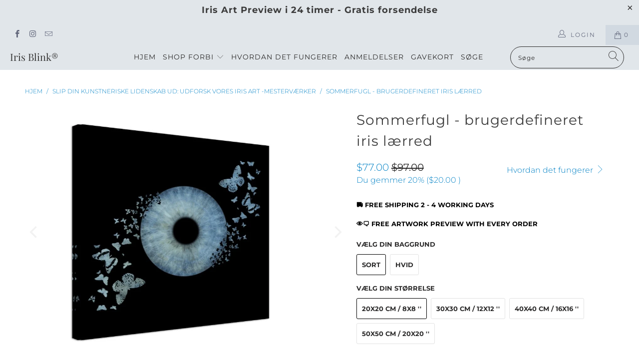

--- FILE ---
content_type: text/html; charset=utf-8
request_url: https://irisblink.com/da-eu/products/sommerfugl-brugerdefineret-iris-laerred
body_size: 69012
content:


 <!DOCTYPE html>
<html lang="da"> <head> <meta charset="utf-8"> <meta http-equiv="cleartype" content="on"> <meta name="robots" content="index,follow"> <!-- Mobile Specific Metas --> <meta name="HandheldFriendly" content="True"> <meta name="MobileOptimized" content="320"> <meta name="viewport" content="width=device-width,initial-scale=1"> <meta name="theme-color" content="#ffffff"> <title>
      Personaliseret iris lærredskunst | Sommerfuglens brugerdefinerede udskrivning - Iris Blink®</title> <link rel="preconnect dns-prefetch" href="https://fonts.shopifycdn.com" /> <link rel="preconnect dns-prefetch" href="https://cdn.shopify.com" /> <link rel="preconnect dns-prefetch" href="https://v.shopify.com" /> <link rel="preconnect dns-prefetch" href="https://cdn.shopifycloud.com" />

    

<link rel="preload" href="//irisblink.com/cdn/shop/t/2/assets/styles.scss.css?v=113587492225077100611753508646" as="style">
<link rel="stylesheet" href="//irisblink.com/cdn/shop/t/2/assets/styles.scss.css?v=113587492225077100611753508646">
<link rel="preload" href="https://cdnjs.cloudflare.com/ajax/libs/fancybox/3.5.6/jquery.fancybox.css" as="style">
<link rel="stylesheet" href="https://cdnjs.cloudflare.com/ajax/libs/fancybox/3.5.6/jquery.fancybox.css"> <script>
      window.lazySizesConfig = window.lazySizesConfig || {};

      lazySizesConfig.expand = 300;
      lazySizesConfig.loadHidden = false;
      
      /*! lazysizes - v4.1.4 */
      !function(a,b){var c=b(a,a.document);a.lazySizes=c,"object"==typeof module&&module.exports&&(module.exports=c)}(window,function(a,b){"use strict";if(b.getElementsByClassName){var c,d,e=b.documentElement,f=a.Date,g=a.HTMLPictureElement,h="addEventListener",i="getAttribute",j=a[h],k=a.setTimeout,l=a.requestAnimationFrame||k,m=a.requestIdleCallback,n=/^picture$/i,o=["load","error","lazyincluded","_lazyloaded"],p={},q=Array.prototype.forEach,r=function(a,b){return p[b]||(p[b]=new RegExp("(\\s|^)"+b+"(\\s|$)")),p[b].test(a[i]("class")||"")&&p[b]},s=function(a,b){r(a,b)||a.setAttribute("class",(a[i]("class")||"").trim()+" "+b)},t=function(a,b){var c;(c=r(a,b))&&a.setAttribute("class",(a[i]("class")||"").replace(c," "))},u=function(a,b,c){var d=c?h:"removeEventListener";c&&u(a,b),o.forEach(function(c){a[d](c,b)})},v=function(a,d,e,f,g){var h=b.createEvent("Event");return e||(e={}),e.instance=c,h.initEvent(d,!f,!g),h.detail=e,a.dispatchEvent(h),h},w=function(b,c){var e;!g&&(e=a.picturefill||d.pf)?(c&&c.src&&!b[i]("srcset")&&b.setAttribute("srcset",c.src),e({reevaluate:!0,elements:[b]})):c&&c.src&&(b.src=c.src)},x=function(a,b){return(getComputedStyle(a,null)||{})[b]},y=function(a,b,c){for(c=c||a.offsetWidth;c<d.minSize&&b&&!a._lazysizesWidth;)c=b.offsetWidth,b=b.parentNode;return c},z=function(){var a,c,d=[],e=[],f=d,g=function(){var b=f;for(f=d.length?e:d,a=!0,c=!1;b.length;)b.shift()();a=!1},h=function(d,e){a&&!e?d.apply(this,arguments):(f.push(d),c||(c=!0,(b.hidden?k:l)(g)))};return h._lsFlush=g,h}(),A=function(a,b){return b?function(){z(a)}:function(){var b=this,c=arguments;z(function(){a.apply(b,c)})}},B=function(a){var b,c=0,e=d.throttleDelay,g=d.ricTimeout,h=function(){b=!1,c=f.now(),a()},i=m&&g>49?function(){m(h,{timeout:g}),g!==d.ricTimeout&&(g=d.ricTimeout)}:A(function(){k(h)},!0);return function(a){var d;(a=a===!0)&&(g=33),b||(b=!0,d=e-(f.now()-c),0>d&&(d=0),a||9>d?i():k(i,d))}},C=function(a){var b,c,d=99,e=function(){b=null,a()},g=function(){var a=f.now()-c;d>a?k(g,d-a):(m||e)(e)};return function(){c=f.now(),b||(b=k(g,d))}};!function(){var b,c={lazyClass:"lazyload",loadedClass:"lazyloaded",loadingClass:"lazyloading",preloadClass:"lazypreload",errorClass:"lazyerror",autosizesClass:"lazyautosizes",srcAttr:"data-src",srcsetAttr:"data-srcset",sizesAttr:"data-sizes",minSize:40,customMedia:{},init:!0,expFactor:1.5,hFac:.8,loadMode:2,loadHidden:!0,ricTimeout:0,throttleDelay:125};d=a.lazySizesConfig||a.lazysizesConfig||{};for(b in c)b in d||(d[b]=c[b]);a.lazySizesConfig=d,k(function(){d.init&&F()})}();var D=function(){var g,l,m,o,p,y,D,F,G,H,I,J,K,L,M=/^img$/i,N=/^iframe$/i,O="onscroll"in a&&!/(gle|ing)bot/.test(navigator.userAgent),P=0,Q=0,R=0,S=-1,T=function(a){R--,a&&a.target&&u(a.target,T),(!a||0>R||!a.target)&&(R=0)},U=function(a,c){var d,f=a,g="hidden"==x(b.body,"visibility")||"hidden"!=x(a.parentNode,"visibility")&&"hidden"!=x(a,"visibility");for(F-=c,I+=c,G-=c,H+=c;g&&(f=f.offsetParent)&&f!=b.body&&f!=e;)g=(x(f,"opacity")||1)>0,g&&"visible"!=x(f,"overflow")&&(d=f.getBoundingClientRect(),g=H>d.left&&G<d.right&&I>d.top-1&&F<d.bottom+1);return g},V=function(){var a,f,h,j,k,m,n,p,q,r=c.elements;if((o=d.loadMode)&&8>R&&(a=r.length)){f=0,S++,null==K&&("expand"in d||(d.expand=e.clientHeight>500&&e.clientWidth>500?500:370),J=d.expand,K=J*d.expFactor),K>Q&&1>R&&S>2&&o>2&&!b.hidden?(Q=K,S=0):Q=o>1&&S>1&&6>R?J:P;for(;a>f;f++)if(r[f]&&!r[f]._lazyRace)if(O)if((p=r[f][i]("data-expand"))&&(m=1*p)||(m=Q),q!==m&&(y=innerWidth+m*L,D=innerHeight+m,n=-1*m,q=m),h=r[f].getBoundingClientRect(),(I=h.bottom)>=n&&(F=h.top)<=D&&(H=h.right)>=n*L&&(G=h.left)<=y&&(I||H||G||F)&&(d.loadHidden||"hidden"!=x(r[f],"visibility"))&&(l&&3>R&&!p&&(3>o||4>S)||U(r[f],m))){if(ba(r[f]),k=!0,R>9)break}else!k&&l&&!j&&4>R&&4>S&&o>2&&(g[0]||d.preloadAfterLoad)&&(g[0]||!p&&(I||H||G||F||"auto"!=r[f][i](d.sizesAttr)))&&(j=g[0]||r[f]);else ba(r[f]);j&&!k&&ba(j)}},W=B(V),X=function(a){s(a.target,d.loadedClass),t(a.target,d.loadingClass),u(a.target,Z),v(a.target,"lazyloaded")},Y=A(X),Z=function(a){Y({target:a.target})},$=function(a,b){try{a.contentWindow.location.replace(b)}catch(c){a.src=b}},_=function(a){var b,c=a[i](d.srcsetAttr);(b=d.customMedia[a[i]("data-media")||a[i]("media")])&&a.setAttribute("media",b),c&&a.setAttribute("srcset",c)},aa=A(function(a,b,c,e,f){var g,h,j,l,o,p;(o=v(a,"lazybeforeunveil",b)).defaultPrevented||(e&&(c?s(a,d.autosizesClass):a.setAttribute("sizes",e)),h=a[i](d.srcsetAttr),g=a[i](d.srcAttr),f&&(j=a.parentNode,l=j&&n.test(j.nodeName||"")),p=b.firesLoad||"src"in a&&(h||g||l),o={target:a},p&&(u(a,T,!0),clearTimeout(m),m=k(T,2500),s(a,d.loadingClass),u(a,Z,!0)),l&&q.call(j.getElementsByTagName("source"),_),h?a.setAttribute("srcset",h):g&&!l&&(N.test(a.nodeName)?$(a,g):a.src=g),f&&(h||l)&&w(a,{src:g})),a._lazyRace&&delete a._lazyRace,t(a,d.lazyClass),z(function(){(!p||a.complete&&a.naturalWidth>1)&&(p?T(o):R--,X(o))},!0)}),ba=function(a){var b,c=M.test(a.nodeName),e=c&&(a[i](d.sizesAttr)||a[i]("sizes")),f="auto"==e;(!f&&l||!c||!a[i]("src")&&!a.srcset||a.complete||r(a,d.errorClass)||!r(a,d.lazyClass))&&(b=v(a,"lazyunveilread").detail,f&&E.updateElem(a,!0,a.offsetWidth),a._lazyRace=!0,R++,aa(a,b,f,e,c))},ca=function(){if(!l){if(f.now()-p<999)return void k(ca,999);var a=C(function(){d.loadMode=3,W()});l=!0,d.loadMode=3,W(),j("scroll",function(){3==d.loadMode&&(d.loadMode=2),a()},!0)}};return{_:function(){p=f.now(),c.elements=b.getElementsByClassName(d.lazyClass),g=b.getElementsByClassName(d.lazyClass+" "+d.preloadClass),L=d.hFac,j("scroll",W,!0),j("resize",W,!0),a.MutationObserver?new MutationObserver(W).observe(e,{childList:!0,subtree:!0,attributes:!0}):(e[h]("DOMNodeInserted",W,!0),e[h]("DOMAttrModified",W,!0),setInterval(W,999)),j("hashchange",W,!0),["focus","mouseover","click","load","transitionend","animationend","webkitAnimationEnd"].forEach(function(a){b[h](a,W,!0)}),/d$|^c/.test(b.readyState)?ca():(j("load",ca),b[h]("DOMContentLoaded",W),k(ca,2e4)),c.elements.length?(V(),z._lsFlush()):W()},checkElems:W,unveil:ba}}(),E=function(){var a,c=A(function(a,b,c,d){var e,f,g;if(a._lazysizesWidth=d,d+="px",a.setAttribute("sizes",d),n.test(b.nodeName||""))for(e=b.getElementsByTagName("source"),f=0,g=e.length;g>f;f++)e[f].setAttribute("sizes",d);c.detail.dataAttr||w(a,c.detail)}),e=function(a,b,d){var e,f=a.parentNode;f&&(d=y(a,f,d),e=v(a,"lazybeforesizes",{width:d,dataAttr:!!b}),e.defaultPrevented||(d=e.detail.width,d&&d!==a._lazysizesWidth&&c(a,f,e,d)))},f=function(){var b,c=a.length;if(c)for(b=0;c>b;b++)e(a[b])},g=C(f);return{_:function(){a=b.getElementsByClassName(d.autosizesClass),j("resize",g)},checkElems:g,updateElem:e}}(),F=function(){F.i||(F.i=!0,E._(),D._())};return c={cfg:d,autoSizer:E,loader:D,init:F,uP:w,aC:s,rC:t,hC:r,fire:v,gW:y,rAF:z}}});

      /*! lazysizes - v4.1.4 */
      !function(a,b){var c=function(){b(a.lazySizes),a.removeEventListener("lazyunveilread",c,!0)};b=b.bind(null,a,a.document),"object"==typeof module&&module.exports?b(require("lazysizes")):a.lazySizes?c():a.addEventListener("lazyunveilread",c,!0)}(window,function(a,b,c){"use strict";function d(){this.ratioElems=b.getElementsByClassName("lazyaspectratio"),this._setupEvents(),this.processImages()}if(a.addEventListener){var e,f,g,h=Array.prototype.forEach,i=/^picture$/i,j="data-aspectratio",k="img["+j+"]",l=function(b){return a.matchMedia?(l=function(a){return!a||(matchMedia(a)||{}).matches})(b):a.Modernizr&&Modernizr.mq?!b||Modernizr.mq(b):!b},m=c.aC,n=c.rC,o=c.cfg;d.prototype={_setupEvents:function(){var a=this,c=function(b){b.naturalWidth<36?a.addAspectRatio(b,!0):a.removeAspectRatio(b,!0)},d=function(){a.processImages()};b.addEventListener("load",function(a){a.target.getAttribute&&a.target.getAttribute(j)&&c(a.target)},!0),addEventListener("resize",function(){var b,d=function(){h.call(a.ratioElems,c)};return function(){clearTimeout(b),b=setTimeout(d,99)}}()),b.addEventListener("DOMContentLoaded",d),addEventListener("load",d)},processImages:function(a){var c,d;a||(a=b),c="length"in a&&!a.nodeName?a:a.querySelectorAll(k);for(d=0;d<c.length;d++)c[d].naturalWidth>36?this.removeAspectRatio(c[d]):this.addAspectRatio(c[d])},getSelectedRatio:function(a){var b,c,d,e,f,g=a.parentNode;if(g&&i.test(g.nodeName||""))for(d=g.getElementsByTagName("source"),b=0,c=d.length;c>b;b++)if(e=d[b].getAttribute("data-media")||d[b].getAttribute("media"),o.customMedia[e]&&(e=o.customMedia[e]),l(e)){f=d[b].getAttribute(j);break}return f||a.getAttribute(j)||""},parseRatio:function(){var a=/^\s*([+\d\.]+)(\s*[\/x]\s*([+\d\.]+))?\s*$/,b={};return function(c){var d;return!b[c]&&(d=c.match(a))&&(d[3]?b[c]=d[1]/d[3]:b[c]=1*d[1]),b[c]}}(),addAspectRatio:function(b,c){var d,e=b.offsetWidth,f=b.offsetHeight;return c||m(b,"lazyaspectratio"),36>e&&0>=f?void((e||f&&a.console)&&console.log("Define width or height of image, so we can calculate the other dimension")):(d=this.getSelectedRatio(b),d=this.parseRatio(d),void(d&&(e?b.style.height=e/d+"px":b.style.width=f*d+"px")))},removeAspectRatio:function(a){n(a,"lazyaspectratio"),a.style.height="",a.style.width="",a.removeAttribute(j)}},f=function(){g=a.jQuery||a.Zepto||a.shoestring||a.$,g&&g.fn&&!g.fn.imageRatio&&g.fn.filter&&g.fn.add&&g.fn.find?g.fn.imageRatio=function(){return e.processImages(this.find(k).add(this.filter(k))),this}:g=!1},f(),setTimeout(f),e=new d,a.imageRatio=e,"object"==typeof module&&module.exports?module.exports=e:"function"==typeof define&&define.amd&&define(e)}});

        /*! lazysizes - v4.1.5 */
        !function(a,b){var c=function(){b(a.lazySizes),a.removeEventListener("lazyunveilread",c,!0)};b=b.bind(null,a,a.document),"object"==typeof module&&module.exports?b(require("lazysizes")):a.lazySizes?c():a.addEventListener("lazyunveilread",c,!0)}(window,function(a,b,c){"use strict";if(a.addEventListener){var d=/\s+/g,e=/\s*\|\s+|\s+\|\s*/g,f=/^(.+?)(?:\s+\[\s*(.+?)\s*\])(?:\s+\[\s*(.+?)\s*\])?$/,g=/^\s*\(*\s*type\s*:\s*(.+?)\s*\)*\s*$/,h=/\(|\)|'/,i={contain:1,cover:1},j=function(a){var b=c.gW(a,a.parentNode);return(!a._lazysizesWidth||b>a._lazysizesWidth)&&(a._lazysizesWidth=b),a._lazysizesWidth},k=function(a){var b;return b=(getComputedStyle(a)||{getPropertyValue:function(){}}).getPropertyValue("background-size"),!i[b]&&i[a.style.backgroundSize]&&(b=a.style.backgroundSize),b},l=function(a,b){if(b){var c=b.match(g);c&&c[1]?a.setAttribute("type",c[1]):a.setAttribute("media",lazySizesConfig.customMedia[b]||b)}},m=function(a,c,g){var h=b.createElement("picture"),i=c.getAttribute(lazySizesConfig.sizesAttr),j=c.getAttribute("data-ratio"),k=c.getAttribute("data-optimumx");c._lazybgset&&c._lazybgset.parentNode==c&&c.removeChild(c._lazybgset),Object.defineProperty(g,"_lazybgset",{value:c,writable:!0}),Object.defineProperty(c,"_lazybgset",{value:h,writable:!0}),a=a.replace(d," ").split(e),h.style.display="none",g.className=lazySizesConfig.lazyClass,1!=a.length||i||(i="auto"),a.forEach(function(a){var c,d=b.createElement("source");i&&"auto"!=i&&d.setAttribute("sizes",i),(c=a.match(f))?(d.setAttribute(lazySizesConfig.srcsetAttr,c[1]),l(d,c[2]),l(d,c[3])):d.setAttribute(lazySizesConfig.srcsetAttr,a),h.appendChild(d)}),i&&(g.setAttribute(lazySizesConfig.sizesAttr,i),c.removeAttribute(lazySizesConfig.sizesAttr),c.removeAttribute("sizes")),k&&g.setAttribute("data-optimumx",k),j&&g.setAttribute("data-ratio",j),h.appendChild(g),c.appendChild(h)},n=function(a){if(a.target._lazybgset){var b=a.target,d=b._lazybgset,e=b.currentSrc||b.src;if(e){var f=c.fire(d,"bgsetproxy",{src:e,useSrc:h.test(e)?JSON.stringify(e):e});f.defaultPrevented||(d.style.backgroundImage="url("+f.detail.useSrc+")")}b._lazybgsetLoading&&(c.fire(d,"_lazyloaded",{},!1,!0),delete b._lazybgsetLoading)}};addEventListener("lazybeforeunveil",function(a){var d,e,f;!a.defaultPrevented&&(d=a.target.getAttribute("data-bgset"))&&(f=a.target,e=b.createElement("img"),e.alt="",e._lazybgsetLoading=!0,a.detail.firesLoad=!0,m(d,f,e),setTimeout(function(){c.loader.unveil(e),c.rAF(function(){c.fire(e,"_lazyloaded",{},!0,!0),e.complete&&n({target:e})})}))}),b.addEventListener("load",n,!0),a.addEventListener("lazybeforesizes",function(a){if(a.detail.instance==c&&a.target._lazybgset&&a.detail.dataAttr){var b=a.target._lazybgset,d=k(b);i[d]&&(a.target._lazysizesParentFit=d,c.rAF(function(){a.target.setAttribute("data-parent-fit",d),a.target._lazysizesParentFit&&delete a.target._lazysizesParentFit}))}},!0),b.documentElement.addEventListener("lazybeforesizes",function(a){!a.defaultPrevented&&a.target._lazybgset&&a.detail.instance==c&&(a.detail.width=j(a.target._lazybgset))})}});</script> <script>
      
Shopify = window.Shopify || {};Shopify.theme_settings = {};Shopify.currency_settings = {};Shopify.theme_settings.display_tos_checkbox = false;Shopify.theme_settings.go_to_checkout = true;Shopify.theme_settings.cart_action = "redirect_checkout";Shopify.theme_settings.collection_swatches = false;Shopify.theme_settings.collection_secondary_image = true;Shopify.theme_settings.show_multiple_currencies = false;Shopify.theme_settings.currency_format = 'money_format';Shopify.currency_settings.shopifyMultiCurrencyIsEnabled = false;Shopify.currency_settings.shop_currency = "USD";Shopify.currency_settings.default_currency = "USD";Shopify.currency_settings.money_with_currency_format = "${{amount}} USD";Shopify.currency_settings.money_format = "${{amount}}";Shopify.theme_settings.display_inventory_left = false;Shopify.theme_settings.inventory_threshold = 10;Shopify.theme_settings.limit_quantity = false;Shopify.theme_settings.menu_position = "inline";Shopify.theme_settings.newsletter_popup = false;Shopify.theme_settings.newsletter_popup_days = "7";Shopify.theme_settings.newsletter_popup_mobile = false;Shopify.theme_settings.newsletter_popup_seconds = 30;Shopify.theme_settings.pagination_type = "basic_pagination";Shopify.theme_settings.search_pagination_type = "basic_pagination";Shopify.theme_settings.enable_shopify_review_comments = false;Shopify.theme_settings.enable_shopify_collection_badges = false;Shopify.theme_settings.quick_shop_thumbnail_position = "bottom-thumbnails";Shopify.theme_settings.product_form_style = "swatches";Shopify.theme_settings.sale_banner_enabled = false;Shopify.theme_settings.display_savings = true;Shopify.theme_settings.display_sold_out_price = false;Shopify.theme_settings.sold_out_text = "Udsolgt";Shopify.theme_settings.free_text = "Gratis";Shopify.theme_settings.video_looping = false;Shopify.theme_settings.search_option = "products";Shopify.theme_settings.search_items_to_display = 5;Shopify.theme_settings.enable_autocomplete = true;Shopify.theme_settings.page_dots_enabled = true;Shopify.theme_settings.slideshow_arrow_size = "regular";Shopify.theme_settings.quick_shop_enabled = true;Shopify.translation =Shopify.translation || {};Shopify.translation.agree_to_terms_warning = "Du skal være enig i vilkårene og betingelserne for at kassere.";Shopify.translation.one_item_left = "Varen tilbage";Shopify.translation.items_left_text = "Varer tilbage";Shopify.translation.cart_savings_text = "Samlede besparelser";Shopify.translation.cart_discount_text = "Rabat";Shopify.translation.cart_subtotal_text = "Subtotal";Shopify.translation.cart_remove_text = "Fjerne";Shopify.translation.newsletter_success_text = "Tak fordi du deltager i vores mailingliste!";Shopify.translation.notify_email = "Indtast din e -mail -adresse ...";Shopify.translation.notify_email_value = "Translation missing: da.contact.fields.email";Shopify.translation.notify_email_send = "Sende";Shopify.translation.notify_message_first = "Giv mig besked ";Shopify.translation.notify_message_last = " bliver tilgængelig - ";Shopify.translation.notify_success_text = "Tak! Vi vil underrette dig, når dette produkt bliver tilgængeligt!";Shopify.translation.add_to_cart = "Føj til indkøbskurv";Shopify.translation.coming_soon_text = "Coming Soon";Shopify.translation.sold_out_text = "Udsolgt";Shopify.translation.sale_text = "Salg";Shopify.translation.savings_text = "Du gemmer";Shopify.translation.free_price_text = "Translation missing: da.settings.free_price_text";Shopify.translation.from_text = "fra";Shopify.translation.new_text = "Ny";Shopify.translation.pre_order_text = "Forudbestilling";Shopify.translation.unavailable_text = "Utilgængelig";Shopify.translation.all_results = "Se alle resultater";</script> <meta name="description" content="Transform din iris til kunst med sommerfuglen - brugerdefineret iris lærred. Personlig og levende, det bringer unikhed til ethvert rum." /> <link rel="shortcut icon" type="image/x-icon" href="//irisblink.com/cdn/shop/files/Untitled-removebg1_180x180.png?v=1713690024"> <link rel="apple-touch-icon" href="//irisblink.com/cdn/shop/files/Untitled-removebg1_180x180.png?v=1713690024"/> <link rel="apple-touch-icon" sizes="57x57" href="//irisblink.com/cdn/shop/files/Untitled-removebg1_57x57.png?v=1713690024"/> <link rel="apple-touch-icon" sizes="60x60" href="//irisblink.com/cdn/shop/files/Untitled-removebg1_60x60.png?v=1713690024"/> <link rel="apple-touch-icon" sizes="72x72" href="//irisblink.com/cdn/shop/files/Untitled-removebg1_72x72.png?v=1713690024"/> <link rel="apple-touch-icon" sizes="76x76" href="//irisblink.com/cdn/shop/files/Untitled-removebg1_76x76.png?v=1713690024"/> <link rel="apple-touch-icon" sizes="114x114" href="//irisblink.com/cdn/shop/files/Untitled-removebg1_114x114.png?v=1713690024"/> <link rel="apple-touch-icon" sizes="180x180" href="//irisblink.com/cdn/shop/files/Untitled-removebg1_180x180.png?v=1713690024"/> <link rel="apple-touch-icon" sizes="228x228" href="//irisblink.com/cdn/shop/files/Untitled-removebg1_228x228.png?v=1713690024"/> <link rel="canonical" href="https://irisblink.com/da-eu/products/sommerfugl-brugerdefineret-iris-laerred" /> <script>window.performance && window.performance.mark && window.performance.mark('shopify.content_for_header.start');</script><meta id="shopify-digital-wallet" name="shopify-digital-wallet" content="/81455612250/digital_wallets/dialog">
<meta name="shopify-checkout-api-token" content="cdf8f6d3b29d302adf6dd02519c72c6a">
<meta id="in-context-paypal-metadata" data-shop-id="81455612250" data-venmo-supported="false" data-environment="production" data-locale="en_US" data-paypal-v4="true" data-currency="USD">
<link rel="alternate" hreflang="x-default" href="https://irisblink.com/en-in/products/the-butterfly-custom-iris-canvas">
<link rel="alternate" hreflang="en" href="https://irisblink.com/en-in/products/the-butterfly-custom-iris-canvas">
<link rel="alternate" hreflang="pt" href="https://irisblink.com/pt-in/products/the-butterfly-canvas-iris-personalizadas">
<link rel="alternate" hreflang="ko" href="https://irisblink.com/ko-in/products/%EB%82%98%EB%B9%84-%EC%BB%A4%EC%8A%A4%ED%85%80-%EC%95%84%EC%9D%B4%EB%A6%AC%EC%8A%A4-%EC%BA%94%EB%B2%84%EC%8A%A4">
<link rel="alternate" hreflang="ja" href="https://irisblink.com/ja-in/products/%E3%83%90%E3%82%BF%E3%83%95%E3%83%A9%E3%82%A4-%E3%82%AB%E3%82%B9%E3%82%BF%E3%83%A0%E3%82%A2%E3%82%A4%E3%83%AA%E3%82%B9%E3%82%AD%E3%83%A3%E3%83%B3%E3%83%90%E3%82%B9">
<link rel="alternate" hreflang="ar" href="https://irisblink.com/ar-in/products/%D8%A7%D9%84%D9%81%D8%B1%D8%A7%D8%B4%D8%A9-%D9%82%D9%85%D8%A7%D8%B4-%D8%A7%D9%84%D9%82%D8%B2%D8%AD%D9%8A%D8%A9-%D8%A7%D9%84%D9%85%D8%AE%D8%B5%D8%B5">
<link rel="alternate" hreflang="tr" href="https://irisblink.com/tr-in/products/kelebek-ozel-iris-tuval">
<link rel="alternate" hreflang="zh-Hans" href="https://irisblink.com/zh-hans-in/products/%E8%9D%B4%E8%9D%B6-%E5%AE%9A%E5%88%B6%E7%9A%84%E8%99%B9%E8%86%9C%E5%B8%86%E5%B8%83">
<link rel="alternate" hreflang="zh-Hant" href="https://irisblink.com/zh-hant-in/products/%E8%9D%B4%E8%9D%B6-%E5%AE%9A%E5%88%B6%E7%9A%84%E8%99%B9%E8%86%9C%E5%B8%86%E5%B8%83-1">
<link rel="alternate" hreflang="es" href="https://irisblink.com/es-in/products/the-butterfly-lienzo-de-iris-personalizado">
<link rel="alternate" hreflang="no" href="https://irisblink.com/no-in/products/the-butterfly-custom-iris-canvas">
<link rel="alternate" hreflang="fr" href="https://irisblink.com/fr-in/products/the-butterfly-canvas-diris-personnalise">
<link rel="alternate" hreflang="de" href="https://irisblink.com/de-in/products/der-schmetterling-benutzerdefinierte-iris-leinwand">
<link rel="alternate" hreflang="cs" href="https://irisblink.com/cs-in/products/butterfly-custom-iris-canvas">
<link rel="alternate" hreflang="da" href="https://irisblink.com/da-in/products/sommerfugl-brugerdefineret-iris-laerred">
<link rel="alternate" hreflang="nl" href="https://irisblink.com/nl-in/products/the-butterfly-custom-iris-canvas">
<link rel="alternate" hreflang="fi" href="https://irisblink.com/fi-in/products/butterfly-custom-iris-canvas-1">
<link rel="alternate" hreflang="hu" href="https://irisblink.com/hu-in/products/a-pillango-egyedi-irisz-vaszon">
<link rel="alternate" hreflang="it" href="https://irisblink.com/it-in/products/the-butterfly-custom-iris-canvas">
<link rel="alternate" hreflang="pl" href="https://irisblink.com/pl-in/products/butterfly-niestandardowe-plotno-teczowki">
<link rel="alternate" hreflang="ro" href="https://irisblink.com/ro-in/products/the-butterfly-custom-iris-canvas">
<link rel="alternate" hreflang="sv" href="https://irisblink.com/sv-in/products/fjarilsanpassade-irisduk">
<link rel="alternate" hreflang="en-AT" href="https://irisblink.com/en-eu/products/the-butterfly-custom-iris-canvas">
<link rel="alternate" hreflang="fr-AT" href="https://irisblink.com/fr-eu/products/the-butterfly-canvas-diris-personnalise">
<link rel="alternate" hreflang="de-AT" href="https://irisblink.com/de-eu/products/der-schmetterling-benutzerdefinierte-iris-leinwand">
<link rel="alternate" hreflang="es-AT" href="https://irisblink.com/es-eu/products/the-butterfly-lienzo-de-iris-personalizado">
<link rel="alternate" hreflang="pt-AT" href="https://irisblink.com/pt-eu/products/the-butterfly-canvas-iris-personalizadas">
<link rel="alternate" hreflang="sv-AT" href="https://irisblink.com/sv-eu/products/fjarilsanpassade-irisduk">
<link rel="alternate" hreflang="cs-AT" href="https://irisblink.com/cs-eu/products/butterfly-custom-iris-canvas">
<link rel="alternate" hreflang="da-AT" href="https://irisblink.com/da-eu/products/sommerfugl-brugerdefineret-iris-laerred">
<link rel="alternate" hreflang="fi-AT" href="https://irisblink.com/fi-eu/products/butterfly-custom-iris-canvas-1">
<link rel="alternate" hreflang="hu-AT" href="https://irisblink.com/hu-eu/products/a-pillango-egyedi-irisz-vaszon">
<link rel="alternate" hreflang="it-AT" href="https://irisblink.com/it-eu/products/the-butterfly-custom-iris-canvas">
<link rel="alternate" hreflang="nl-AT" href="https://irisblink.com/nl-eu/products/the-butterfly-custom-iris-canvas">
<link rel="alternate" hreflang="pl-AT" href="https://irisblink.com/pl-eu/products/butterfly-niestandardowe-plotno-teczowki">
<link rel="alternate" hreflang="ro-AT" href="https://irisblink.com/ro-eu/products/the-butterfly-custom-iris-canvas">
<link rel="alternate" hreflang="no-AT" href="https://irisblink.com/no-eu/products/the-butterfly-custom-iris-canvas">
<link rel="alternate" hreflang="ar-AT" href="https://irisblink.com/ar-eu/products/%D8%A7%D9%84%D9%81%D8%B1%D8%A7%D8%B4%D8%A9-%D9%82%D9%85%D8%A7%D8%B4-%D8%A7%D9%84%D9%82%D8%B2%D8%AD%D9%8A%D8%A9-%D8%A7%D9%84%D9%85%D8%AE%D8%B5%D8%B5">
<link rel="alternate" hreflang="zh-Hans-AT" href="https://irisblink.com/zh-hans-eu/products/%E8%9D%B4%E8%9D%B6-%E5%AE%9A%E5%88%B6%E7%9A%84%E8%99%B9%E8%86%9C%E5%B8%86%E5%B8%83">
<link rel="alternate" hreflang="zh-Hant-AT" href="https://irisblink.com/zh-hant-eu/products/%E8%9D%B4%E8%9D%B6-%E5%AE%9A%E5%88%B6%E7%9A%84%E8%99%B9%E8%86%9C%E5%B8%86%E5%B8%83-1">
<link rel="alternate" hreflang="ja-AT" href="https://irisblink.com/ja-eu/products/%E3%83%90%E3%82%BF%E3%83%95%E3%83%A9%E3%82%A4-%E3%82%AB%E3%82%B9%E3%82%BF%E3%83%A0%E3%82%A2%E3%82%A4%E3%83%AA%E3%82%B9%E3%82%AD%E3%83%A3%E3%83%B3%E3%83%90%E3%82%B9">
<link rel="alternate" hreflang="ko-AT" href="https://irisblink.com/ko-eu/products/%EB%82%98%EB%B9%84-%EC%BB%A4%EC%8A%A4%ED%85%80-%EC%95%84%EC%9D%B4%EB%A6%AC%EC%8A%A4-%EC%BA%94%EB%B2%84%EC%8A%A4">
<link rel="alternate" hreflang="tr-AT" href="https://irisblink.com/tr-eu/products/kelebek-ozel-iris-tuval">
<link rel="alternate" hreflang="en-BE" href="https://irisblink.com/en-eu/products/the-butterfly-custom-iris-canvas">
<link rel="alternate" hreflang="fr-BE" href="https://irisblink.com/fr-eu/products/the-butterfly-canvas-diris-personnalise">
<link rel="alternate" hreflang="de-BE" href="https://irisblink.com/de-eu/products/der-schmetterling-benutzerdefinierte-iris-leinwand">
<link rel="alternate" hreflang="es-BE" href="https://irisblink.com/es-eu/products/the-butterfly-lienzo-de-iris-personalizado">
<link rel="alternate" hreflang="pt-BE" href="https://irisblink.com/pt-eu/products/the-butterfly-canvas-iris-personalizadas">
<link rel="alternate" hreflang="sv-BE" href="https://irisblink.com/sv-eu/products/fjarilsanpassade-irisduk">
<link rel="alternate" hreflang="cs-BE" href="https://irisblink.com/cs-eu/products/butterfly-custom-iris-canvas">
<link rel="alternate" hreflang="da-BE" href="https://irisblink.com/da-eu/products/sommerfugl-brugerdefineret-iris-laerred">
<link rel="alternate" hreflang="fi-BE" href="https://irisblink.com/fi-eu/products/butterfly-custom-iris-canvas-1">
<link rel="alternate" hreflang="hu-BE" href="https://irisblink.com/hu-eu/products/a-pillango-egyedi-irisz-vaszon">
<link rel="alternate" hreflang="it-BE" href="https://irisblink.com/it-eu/products/the-butterfly-custom-iris-canvas">
<link rel="alternate" hreflang="nl-BE" href="https://irisblink.com/nl-eu/products/the-butterfly-custom-iris-canvas">
<link rel="alternate" hreflang="pl-BE" href="https://irisblink.com/pl-eu/products/butterfly-niestandardowe-plotno-teczowki">
<link rel="alternate" hreflang="ro-BE" href="https://irisblink.com/ro-eu/products/the-butterfly-custom-iris-canvas">
<link rel="alternate" hreflang="no-BE" href="https://irisblink.com/no-eu/products/the-butterfly-custom-iris-canvas">
<link rel="alternate" hreflang="ar-BE" href="https://irisblink.com/ar-eu/products/%D8%A7%D9%84%D9%81%D8%B1%D8%A7%D8%B4%D8%A9-%D9%82%D9%85%D8%A7%D8%B4-%D8%A7%D9%84%D9%82%D8%B2%D8%AD%D9%8A%D8%A9-%D8%A7%D9%84%D9%85%D8%AE%D8%B5%D8%B5">
<link rel="alternate" hreflang="zh-Hans-BE" href="https://irisblink.com/zh-hans-eu/products/%E8%9D%B4%E8%9D%B6-%E5%AE%9A%E5%88%B6%E7%9A%84%E8%99%B9%E8%86%9C%E5%B8%86%E5%B8%83">
<link rel="alternate" hreflang="zh-Hant-BE" href="https://irisblink.com/zh-hant-eu/products/%E8%9D%B4%E8%9D%B6-%E5%AE%9A%E5%88%B6%E7%9A%84%E8%99%B9%E8%86%9C%E5%B8%86%E5%B8%83-1">
<link rel="alternate" hreflang="ja-BE" href="https://irisblink.com/ja-eu/products/%E3%83%90%E3%82%BF%E3%83%95%E3%83%A9%E3%82%A4-%E3%82%AB%E3%82%B9%E3%82%BF%E3%83%A0%E3%82%A2%E3%82%A4%E3%83%AA%E3%82%B9%E3%82%AD%E3%83%A3%E3%83%B3%E3%83%90%E3%82%B9">
<link rel="alternate" hreflang="ko-BE" href="https://irisblink.com/ko-eu/products/%EB%82%98%EB%B9%84-%EC%BB%A4%EC%8A%A4%ED%85%80-%EC%95%84%EC%9D%B4%EB%A6%AC%EC%8A%A4-%EC%BA%94%EB%B2%84%EC%8A%A4">
<link rel="alternate" hreflang="tr-BE" href="https://irisblink.com/tr-eu/products/kelebek-ozel-iris-tuval">
<link rel="alternate" hreflang="en-HR" href="https://irisblink.com/en-eu/products/the-butterfly-custom-iris-canvas">
<link rel="alternate" hreflang="fr-HR" href="https://irisblink.com/fr-eu/products/the-butterfly-canvas-diris-personnalise">
<link rel="alternate" hreflang="de-HR" href="https://irisblink.com/de-eu/products/der-schmetterling-benutzerdefinierte-iris-leinwand">
<link rel="alternate" hreflang="es-HR" href="https://irisblink.com/es-eu/products/the-butterfly-lienzo-de-iris-personalizado">
<link rel="alternate" hreflang="pt-HR" href="https://irisblink.com/pt-eu/products/the-butterfly-canvas-iris-personalizadas">
<link rel="alternate" hreflang="sv-HR" href="https://irisblink.com/sv-eu/products/fjarilsanpassade-irisduk">
<link rel="alternate" hreflang="cs-HR" href="https://irisblink.com/cs-eu/products/butterfly-custom-iris-canvas">
<link rel="alternate" hreflang="da-HR" href="https://irisblink.com/da-eu/products/sommerfugl-brugerdefineret-iris-laerred">
<link rel="alternate" hreflang="fi-HR" href="https://irisblink.com/fi-eu/products/butterfly-custom-iris-canvas-1">
<link rel="alternate" hreflang="hu-HR" href="https://irisblink.com/hu-eu/products/a-pillango-egyedi-irisz-vaszon">
<link rel="alternate" hreflang="it-HR" href="https://irisblink.com/it-eu/products/the-butterfly-custom-iris-canvas">
<link rel="alternate" hreflang="nl-HR" href="https://irisblink.com/nl-eu/products/the-butterfly-custom-iris-canvas">
<link rel="alternate" hreflang="pl-HR" href="https://irisblink.com/pl-eu/products/butterfly-niestandardowe-plotno-teczowki">
<link rel="alternate" hreflang="ro-HR" href="https://irisblink.com/ro-eu/products/the-butterfly-custom-iris-canvas">
<link rel="alternate" hreflang="no-HR" href="https://irisblink.com/no-eu/products/the-butterfly-custom-iris-canvas">
<link rel="alternate" hreflang="ar-HR" href="https://irisblink.com/ar-eu/products/%D8%A7%D9%84%D9%81%D8%B1%D8%A7%D8%B4%D8%A9-%D9%82%D9%85%D8%A7%D8%B4-%D8%A7%D9%84%D9%82%D8%B2%D8%AD%D9%8A%D8%A9-%D8%A7%D9%84%D9%85%D8%AE%D8%B5%D8%B5">
<link rel="alternate" hreflang="zh-Hans-HR" href="https://irisblink.com/zh-hans-eu/products/%E8%9D%B4%E8%9D%B6-%E5%AE%9A%E5%88%B6%E7%9A%84%E8%99%B9%E8%86%9C%E5%B8%86%E5%B8%83">
<link rel="alternate" hreflang="zh-Hant-HR" href="https://irisblink.com/zh-hant-eu/products/%E8%9D%B4%E8%9D%B6-%E5%AE%9A%E5%88%B6%E7%9A%84%E8%99%B9%E8%86%9C%E5%B8%86%E5%B8%83-1">
<link rel="alternate" hreflang="ja-HR" href="https://irisblink.com/ja-eu/products/%E3%83%90%E3%82%BF%E3%83%95%E3%83%A9%E3%82%A4-%E3%82%AB%E3%82%B9%E3%82%BF%E3%83%A0%E3%82%A2%E3%82%A4%E3%83%AA%E3%82%B9%E3%82%AD%E3%83%A3%E3%83%B3%E3%83%90%E3%82%B9">
<link rel="alternate" hreflang="ko-HR" href="https://irisblink.com/ko-eu/products/%EB%82%98%EB%B9%84-%EC%BB%A4%EC%8A%A4%ED%85%80-%EC%95%84%EC%9D%B4%EB%A6%AC%EC%8A%A4-%EC%BA%94%EB%B2%84%EC%8A%A4">
<link rel="alternate" hreflang="tr-HR" href="https://irisblink.com/tr-eu/products/kelebek-ozel-iris-tuval">
<link rel="alternate" hreflang="en-CY" href="https://irisblink.com/en-eu/products/the-butterfly-custom-iris-canvas">
<link rel="alternate" hreflang="fr-CY" href="https://irisblink.com/fr-eu/products/the-butterfly-canvas-diris-personnalise">
<link rel="alternate" hreflang="de-CY" href="https://irisblink.com/de-eu/products/der-schmetterling-benutzerdefinierte-iris-leinwand">
<link rel="alternate" hreflang="es-CY" href="https://irisblink.com/es-eu/products/the-butterfly-lienzo-de-iris-personalizado">
<link rel="alternate" hreflang="pt-CY" href="https://irisblink.com/pt-eu/products/the-butterfly-canvas-iris-personalizadas">
<link rel="alternate" hreflang="sv-CY" href="https://irisblink.com/sv-eu/products/fjarilsanpassade-irisduk">
<link rel="alternate" hreflang="cs-CY" href="https://irisblink.com/cs-eu/products/butterfly-custom-iris-canvas">
<link rel="alternate" hreflang="da-CY" href="https://irisblink.com/da-eu/products/sommerfugl-brugerdefineret-iris-laerred">
<link rel="alternate" hreflang="fi-CY" href="https://irisblink.com/fi-eu/products/butterfly-custom-iris-canvas-1">
<link rel="alternate" hreflang="hu-CY" href="https://irisblink.com/hu-eu/products/a-pillango-egyedi-irisz-vaszon">
<link rel="alternate" hreflang="it-CY" href="https://irisblink.com/it-eu/products/the-butterfly-custom-iris-canvas">
<link rel="alternate" hreflang="nl-CY" href="https://irisblink.com/nl-eu/products/the-butterfly-custom-iris-canvas">
<link rel="alternate" hreflang="pl-CY" href="https://irisblink.com/pl-eu/products/butterfly-niestandardowe-plotno-teczowki">
<link rel="alternate" hreflang="ro-CY" href="https://irisblink.com/ro-eu/products/the-butterfly-custom-iris-canvas">
<link rel="alternate" hreflang="no-CY" href="https://irisblink.com/no-eu/products/the-butterfly-custom-iris-canvas">
<link rel="alternate" hreflang="ar-CY" href="https://irisblink.com/ar-eu/products/%D8%A7%D9%84%D9%81%D8%B1%D8%A7%D8%B4%D8%A9-%D9%82%D9%85%D8%A7%D8%B4-%D8%A7%D9%84%D9%82%D8%B2%D8%AD%D9%8A%D8%A9-%D8%A7%D9%84%D9%85%D8%AE%D8%B5%D8%B5">
<link rel="alternate" hreflang="zh-Hans-CY" href="https://irisblink.com/zh-hans-eu/products/%E8%9D%B4%E8%9D%B6-%E5%AE%9A%E5%88%B6%E7%9A%84%E8%99%B9%E8%86%9C%E5%B8%86%E5%B8%83">
<link rel="alternate" hreflang="zh-Hant-CY" href="https://irisblink.com/zh-hant-eu/products/%E8%9D%B4%E8%9D%B6-%E5%AE%9A%E5%88%B6%E7%9A%84%E8%99%B9%E8%86%9C%E5%B8%86%E5%B8%83-1">
<link rel="alternate" hreflang="ja-CY" href="https://irisblink.com/ja-eu/products/%E3%83%90%E3%82%BF%E3%83%95%E3%83%A9%E3%82%A4-%E3%82%AB%E3%82%B9%E3%82%BF%E3%83%A0%E3%82%A2%E3%82%A4%E3%83%AA%E3%82%B9%E3%82%AD%E3%83%A3%E3%83%B3%E3%83%90%E3%82%B9">
<link rel="alternate" hreflang="ko-CY" href="https://irisblink.com/ko-eu/products/%EB%82%98%EB%B9%84-%EC%BB%A4%EC%8A%A4%ED%85%80-%EC%95%84%EC%9D%B4%EB%A6%AC%EC%8A%A4-%EC%BA%94%EB%B2%84%EC%8A%A4">
<link rel="alternate" hreflang="tr-CY" href="https://irisblink.com/tr-eu/products/kelebek-ozel-iris-tuval">
<link rel="alternate" hreflang="en-DE" href="https://irisblink.com/en-eu/products/the-butterfly-custom-iris-canvas">
<link rel="alternate" hreflang="fr-DE" href="https://irisblink.com/fr-eu/products/the-butterfly-canvas-diris-personnalise">
<link rel="alternate" hreflang="de-DE" href="https://irisblink.com/de-eu/products/der-schmetterling-benutzerdefinierte-iris-leinwand">
<link rel="alternate" hreflang="es-DE" href="https://irisblink.com/es-eu/products/the-butterfly-lienzo-de-iris-personalizado">
<link rel="alternate" hreflang="pt-DE" href="https://irisblink.com/pt-eu/products/the-butterfly-canvas-iris-personalizadas">
<link rel="alternate" hreflang="sv-DE" href="https://irisblink.com/sv-eu/products/fjarilsanpassade-irisduk">
<link rel="alternate" hreflang="cs-DE" href="https://irisblink.com/cs-eu/products/butterfly-custom-iris-canvas">
<link rel="alternate" hreflang="da-DE" href="https://irisblink.com/da-eu/products/sommerfugl-brugerdefineret-iris-laerred">
<link rel="alternate" hreflang="fi-DE" href="https://irisblink.com/fi-eu/products/butterfly-custom-iris-canvas-1">
<link rel="alternate" hreflang="hu-DE" href="https://irisblink.com/hu-eu/products/a-pillango-egyedi-irisz-vaszon">
<link rel="alternate" hreflang="it-DE" href="https://irisblink.com/it-eu/products/the-butterfly-custom-iris-canvas">
<link rel="alternate" hreflang="nl-DE" href="https://irisblink.com/nl-eu/products/the-butterfly-custom-iris-canvas">
<link rel="alternate" hreflang="pl-DE" href="https://irisblink.com/pl-eu/products/butterfly-niestandardowe-plotno-teczowki">
<link rel="alternate" hreflang="ro-DE" href="https://irisblink.com/ro-eu/products/the-butterfly-custom-iris-canvas">
<link rel="alternate" hreflang="no-DE" href="https://irisblink.com/no-eu/products/the-butterfly-custom-iris-canvas">
<link rel="alternate" hreflang="ar-DE" href="https://irisblink.com/ar-eu/products/%D8%A7%D9%84%D9%81%D8%B1%D8%A7%D8%B4%D8%A9-%D9%82%D9%85%D8%A7%D8%B4-%D8%A7%D9%84%D9%82%D8%B2%D8%AD%D9%8A%D8%A9-%D8%A7%D9%84%D9%85%D8%AE%D8%B5%D8%B5">
<link rel="alternate" hreflang="zh-Hans-DE" href="https://irisblink.com/zh-hans-eu/products/%E8%9D%B4%E8%9D%B6-%E5%AE%9A%E5%88%B6%E7%9A%84%E8%99%B9%E8%86%9C%E5%B8%86%E5%B8%83">
<link rel="alternate" hreflang="zh-Hant-DE" href="https://irisblink.com/zh-hant-eu/products/%E8%9D%B4%E8%9D%B6-%E5%AE%9A%E5%88%B6%E7%9A%84%E8%99%B9%E8%86%9C%E5%B8%86%E5%B8%83-1">
<link rel="alternate" hreflang="ja-DE" href="https://irisblink.com/ja-eu/products/%E3%83%90%E3%82%BF%E3%83%95%E3%83%A9%E3%82%A4-%E3%82%AB%E3%82%B9%E3%82%BF%E3%83%A0%E3%82%A2%E3%82%A4%E3%83%AA%E3%82%B9%E3%82%AD%E3%83%A3%E3%83%B3%E3%83%90%E3%82%B9">
<link rel="alternate" hreflang="ko-DE" href="https://irisblink.com/ko-eu/products/%EB%82%98%EB%B9%84-%EC%BB%A4%EC%8A%A4%ED%85%80-%EC%95%84%EC%9D%B4%EB%A6%AC%EC%8A%A4-%EC%BA%94%EB%B2%84%EC%8A%A4">
<link rel="alternate" hreflang="tr-DE" href="https://irisblink.com/tr-eu/products/kelebek-ozel-iris-tuval">
<link rel="alternate" hreflang="en-EE" href="https://irisblink.com/en-eu/products/the-butterfly-custom-iris-canvas">
<link rel="alternate" hreflang="fr-EE" href="https://irisblink.com/fr-eu/products/the-butterfly-canvas-diris-personnalise">
<link rel="alternate" hreflang="de-EE" href="https://irisblink.com/de-eu/products/der-schmetterling-benutzerdefinierte-iris-leinwand">
<link rel="alternate" hreflang="es-EE" href="https://irisblink.com/es-eu/products/the-butterfly-lienzo-de-iris-personalizado">
<link rel="alternate" hreflang="pt-EE" href="https://irisblink.com/pt-eu/products/the-butterfly-canvas-iris-personalizadas">
<link rel="alternate" hreflang="sv-EE" href="https://irisblink.com/sv-eu/products/fjarilsanpassade-irisduk">
<link rel="alternate" hreflang="cs-EE" href="https://irisblink.com/cs-eu/products/butterfly-custom-iris-canvas">
<link rel="alternate" hreflang="da-EE" href="https://irisblink.com/da-eu/products/sommerfugl-brugerdefineret-iris-laerred">
<link rel="alternate" hreflang="fi-EE" href="https://irisblink.com/fi-eu/products/butterfly-custom-iris-canvas-1">
<link rel="alternate" hreflang="hu-EE" href="https://irisblink.com/hu-eu/products/a-pillango-egyedi-irisz-vaszon">
<link rel="alternate" hreflang="it-EE" href="https://irisblink.com/it-eu/products/the-butterfly-custom-iris-canvas">
<link rel="alternate" hreflang="nl-EE" href="https://irisblink.com/nl-eu/products/the-butterfly-custom-iris-canvas">
<link rel="alternate" hreflang="pl-EE" href="https://irisblink.com/pl-eu/products/butterfly-niestandardowe-plotno-teczowki">
<link rel="alternate" hreflang="ro-EE" href="https://irisblink.com/ro-eu/products/the-butterfly-custom-iris-canvas">
<link rel="alternate" hreflang="no-EE" href="https://irisblink.com/no-eu/products/the-butterfly-custom-iris-canvas">
<link rel="alternate" hreflang="ar-EE" href="https://irisblink.com/ar-eu/products/%D8%A7%D9%84%D9%81%D8%B1%D8%A7%D8%B4%D8%A9-%D9%82%D9%85%D8%A7%D8%B4-%D8%A7%D9%84%D9%82%D8%B2%D8%AD%D9%8A%D8%A9-%D8%A7%D9%84%D9%85%D8%AE%D8%B5%D8%B5">
<link rel="alternate" hreflang="zh-Hans-EE" href="https://irisblink.com/zh-hans-eu/products/%E8%9D%B4%E8%9D%B6-%E5%AE%9A%E5%88%B6%E7%9A%84%E8%99%B9%E8%86%9C%E5%B8%86%E5%B8%83">
<link rel="alternate" hreflang="zh-Hant-EE" href="https://irisblink.com/zh-hant-eu/products/%E8%9D%B4%E8%9D%B6-%E5%AE%9A%E5%88%B6%E7%9A%84%E8%99%B9%E8%86%9C%E5%B8%86%E5%B8%83-1">
<link rel="alternate" hreflang="ja-EE" href="https://irisblink.com/ja-eu/products/%E3%83%90%E3%82%BF%E3%83%95%E3%83%A9%E3%82%A4-%E3%82%AB%E3%82%B9%E3%82%BF%E3%83%A0%E3%82%A2%E3%82%A4%E3%83%AA%E3%82%B9%E3%82%AD%E3%83%A3%E3%83%B3%E3%83%90%E3%82%B9">
<link rel="alternate" hreflang="ko-EE" href="https://irisblink.com/ko-eu/products/%EB%82%98%EB%B9%84-%EC%BB%A4%EC%8A%A4%ED%85%80-%EC%95%84%EC%9D%B4%EB%A6%AC%EC%8A%A4-%EC%BA%94%EB%B2%84%EC%8A%A4">
<link rel="alternate" hreflang="tr-EE" href="https://irisblink.com/tr-eu/products/kelebek-ozel-iris-tuval">
<link rel="alternate" hreflang="en-FI" href="https://irisblink.com/en-eu/products/the-butterfly-custom-iris-canvas">
<link rel="alternate" hreflang="fr-FI" href="https://irisblink.com/fr-eu/products/the-butterfly-canvas-diris-personnalise">
<link rel="alternate" hreflang="de-FI" href="https://irisblink.com/de-eu/products/der-schmetterling-benutzerdefinierte-iris-leinwand">
<link rel="alternate" hreflang="es-FI" href="https://irisblink.com/es-eu/products/the-butterfly-lienzo-de-iris-personalizado">
<link rel="alternate" hreflang="pt-FI" href="https://irisblink.com/pt-eu/products/the-butterfly-canvas-iris-personalizadas">
<link rel="alternate" hreflang="sv-FI" href="https://irisblink.com/sv-eu/products/fjarilsanpassade-irisduk">
<link rel="alternate" hreflang="cs-FI" href="https://irisblink.com/cs-eu/products/butterfly-custom-iris-canvas">
<link rel="alternate" hreflang="da-FI" href="https://irisblink.com/da-eu/products/sommerfugl-brugerdefineret-iris-laerred">
<link rel="alternate" hreflang="fi-FI" href="https://irisblink.com/fi-eu/products/butterfly-custom-iris-canvas-1">
<link rel="alternate" hreflang="hu-FI" href="https://irisblink.com/hu-eu/products/a-pillango-egyedi-irisz-vaszon">
<link rel="alternate" hreflang="it-FI" href="https://irisblink.com/it-eu/products/the-butterfly-custom-iris-canvas">
<link rel="alternate" hreflang="nl-FI" href="https://irisblink.com/nl-eu/products/the-butterfly-custom-iris-canvas">
<link rel="alternate" hreflang="pl-FI" href="https://irisblink.com/pl-eu/products/butterfly-niestandardowe-plotno-teczowki">
<link rel="alternate" hreflang="ro-FI" href="https://irisblink.com/ro-eu/products/the-butterfly-custom-iris-canvas">
<link rel="alternate" hreflang="no-FI" href="https://irisblink.com/no-eu/products/the-butterfly-custom-iris-canvas">
<link rel="alternate" hreflang="ar-FI" href="https://irisblink.com/ar-eu/products/%D8%A7%D9%84%D9%81%D8%B1%D8%A7%D8%B4%D8%A9-%D9%82%D9%85%D8%A7%D8%B4-%D8%A7%D9%84%D9%82%D8%B2%D8%AD%D9%8A%D8%A9-%D8%A7%D9%84%D9%85%D8%AE%D8%B5%D8%B5">
<link rel="alternate" hreflang="zh-Hans-FI" href="https://irisblink.com/zh-hans-eu/products/%E8%9D%B4%E8%9D%B6-%E5%AE%9A%E5%88%B6%E7%9A%84%E8%99%B9%E8%86%9C%E5%B8%86%E5%B8%83">
<link rel="alternate" hreflang="zh-Hant-FI" href="https://irisblink.com/zh-hant-eu/products/%E8%9D%B4%E8%9D%B6-%E5%AE%9A%E5%88%B6%E7%9A%84%E8%99%B9%E8%86%9C%E5%B8%86%E5%B8%83-1">
<link rel="alternate" hreflang="ja-FI" href="https://irisblink.com/ja-eu/products/%E3%83%90%E3%82%BF%E3%83%95%E3%83%A9%E3%82%A4-%E3%82%AB%E3%82%B9%E3%82%BF%E3%83%A0%E3%82%A2%E3%82%A4%E3%83%AA%E3%82%B9%E3%82%AD%E3%83%A3%E3%83%B3%E3%83%90%E3%82%B9">
<link rel="alternate" hreflang="ko-FI" href="https://irisblink.com/ko-eu/products/%EB%82%98%EB%B9%84-%EC%BB%A4%EC%8A%A4%ED%85%80-%EC%95%84%EC%9D%B4%EB%A6%AC%EC%8A%A4-%EC%BA%94%EB%B2%84%EC%8A%A4">
<link rel="alternate" hreflang="tr-FI" href="https://irisblink.com/tr-eu/products/kelebek-ozel-iris-tuval">
<link rel="alternate" hreflang="en-FR" href="https://irisblink.com/en-eu/products/the-butterfly-custom-iris-canvas">
<link rel="alternate" hreflang="fr-FR" href="https://irisblink.com/fr-eu/products/the-butterfly-canvas-diris-personnalise">
<link rel="alternate" hreflang="de-FR" href="https://irisblink.com/de-eu/products/der-schmetterling-benutzerdefinierte-iris-leinwand">
<link rel="alternate" hreflang="es-FR" href="https://irisblink.com/es-eu/products/the-butterfly-lienzo-de-iris-personalizado">
<link rel="alternate" hreflang="pt-FR" href="https://irisblink.com/pt-eu/products/the-butterfly-canvas-iris-personalizadas">
<link rel="alternate" hreflang="sv-FR" href="https://irisblink.com/sv-eu/products/fjarilsanpassade-irisduk">
<link rel="alternate" hreflang="cs-FR" href="https://irisblink.com/cs-eu/products/butterfly-custom-iris-canvas">
<link rel="alternate" hreflang="da-FR" href="https://irisblink.com/da-eu/products/sommerfugl-brugerdefineret-iris-laerred">
<link rel="alternate" hreflang="fi-FR" href="https://irisblink.com/fi-eu/products/butterfly-custom-iris-canvas-1">
<link rel="alternate" hreflang="hu-FR" href="https://irisblink.com/hu-eu/products/a-pillango-egyedi-irisz-vaszon">
<link rel="alternate" hreflang="it-FR" href="https://irisblink.com/it-eu/products/the-butterfly-custom-iris-canvas">
<link rel="alternate" hreflang="nl-FR" href="https://irisblink.com/nl-eu/products/the-butterfly-custom-iris-canvas">
<link rel="alternate" hreflang="pl-FR" href="https://irisblink.com/pl-eu/products/butterfly-niestandardowe-plotno-teczowki">
<link rel="alternate" hreflang="ro-FR" href="https://irisblink.com/ro-eu/products/the-butterfly-custom-iris-canvas">
<link rel="alternate" hreflang="no-FR" href="https://irisblink.com/no-eu/products/the-butterfly-custom-iris-canvas">
<link rel="alternate" hreflang="ar-FR" href="https://irisblink.com/ar-eu/products/%D8%A7%D9%84%D9%81%D8%B1%D8%A7%D8%B4%D8%A9-%D9%82%D9%85%D8%A7%D8%B4-%D8%A7%D9%84%D9%82%D8%B2%D8%AD%D9%8A%D8%A9-%D8%A7%D9%84%D9%85%D8%AE%D8%B5%D8%B5">
<link rel="alternate" hreflang="zh-Hans-FR" href="https://irisblink.com/zh-hans-eu/products/%E8%9D%B4%E8%9D%B6-%E5%AE%9A%E5%88%B6%E7%9A%84%E8%99%B9%E8%86%9C%E5%B8%86%E5%B8%83">
<link rel="alternate" hreflang="zh-Hant-FR" href="https://irisblink.com/zh-hant-eu/products/%E8%9D%B4%E8%9D%B6-%E5%AE%9A%E5%88%B6%E7%9A%84%E8%99%B9%E8%86%9C%E5%B8%86%E5%B8%83-1">
<link rel="alternate" hreflang="ja-FR" href="https://irisblink.com/ja-eu/products/%E3%83%90%E3%82%BF%E3%83%95%E3%83%A9%E3%82%A4-%E3%82%AB%E3%82%B9%E3%82%BF%E3%83%A0%E3%82%A2%E3%82%A4%E3%83%AA%E3%82%B9%E3%82%AD%E3%83%A3%E3%83%B3%E3%83%90%E3%82%B9">
<link rel="alternate" hreflang="ko-FR" href="https://irisblink.com/ko-eu/products/%EB%82%98%EB%B9%84-%EC%BB%A4%EC%8A%A4%ED%85%80-%EC%95%84%EC%9D%B4%EB%A6%AC%EC%8A%A4-%EC%BA%94%EB%B2%84%EC%8A%A4">
<link rel="alternate" hreflang="tr-FR" href="https://irisblink.com/tr-eu/products/kelebek-ozel-iris-tuval">
<link rel="alternate" hreflang="en-GR" href="https://irisblink.com/en-eu/products/the-butterfly-custom-iris-canvas">
<link rel="alternate" hreflang="fr-GR" href="https://irisblink.com/fr-eu/products/the-butterfly-canvas-diris-personnalise">
<link rel="alternate" hreflang="de-GR" href="https://irisblink.com/de-eu/products/der-schmetterling-benutzerdefinierte-iris-leinwand">
<link rel="alternate" hreflang="es-GR" href="https://irisblink.com/es-eu/products/the-butterfly-lienzo-de-iris-personalizado">
<link rel="alternate" hreflang="pt-GR" href="https://irisblink.com/pt-eu/products/the-butterfly-canvas-iris-personalizadas">
<link rel="alternate" hreflang="sv-GR" href="https://irisblink.com/sv-eu/products/fjarilsanpassade-irisduk">
<link rel="alternate" hreflang="cs-GR" href="https://irisblink.com/cs-eu/products/butterfly-custom-iris-canvas">
<link rel="alternate" hreflang="da-GR" href="https://irisblink.com/da-eu/products/sommerfugl-brugerdefineret-iris-laerred">
<link rel="alternate" hreflang="fi-GR" href="https://irisblink.com/fi-eu/products/butterfly-custom-iris-canvas-1">
<link rel="alternate" hreflang="hu-GR" href="https://irisblink.com/hu-eu/products/a-pillango-egyedi-irisz-vaszon">
<link rel="alternate" hreflang="it-GR" href="https://irisblink.com/it-eu/products/the-butterfly-custom-iris-canvas">
<link rel="alternate" hreflang="nl-GR" href="https://irisblink.com/nl-eu/products/the-butterfly-custom-iris-canvas">
<link rel="alternate" hreflang="pl-GR" href="https://irisblink.com/pl-eu/products/butterfly-niestandardowe-plotno-teczowki">
<link rel="alternate" hreflang="ro-GR" href="https://irisblink.com/ro-eu/products/the-butterfly-custom-iris-canvas">
<link rel="alternate" hreflang="no-GR" href="https://irisblink.com/no-eu/products/the-butterfly-custom-iris-canvas">
<link rel="alternate" hreflang="ar-GR" href="https://irisblink.com/ar-eu/products/%D8%A7%D9%84%D9%81%D8%B1%D8%A7%D8%B4%D8%A9-%D9%82%D9%85%D8%A7%D8%B4-%D8%A7%D9%84%D9%82%D8%B2%D8%AD%D9%8A%D8%A9-%D8%A7%D9%84%D9%85%D8%AE%D8%B5%D8%B5">
<link rel="alternate" hreflang="zh-Hans-GR" href="https://irisblink.com/zh-hans-eu/products/%E8%9D%B4%E8%9D%B6-%E5%AE%9A%E5%88%B6%E7%9A%84%E8%99%B9%E8%86%9C%E5%B8%86%E5%B8%83">
<link rel="alternate" hreflang="zh-Hant-GR" href="https://irisblink.com/zh-hant-eu/products/%E8%9D%B4%E8%9D%B6-%E5%AE%9A%E5%88%B6%E7%9A%84%E8%99%B9%E8%86%9C%E5%B8%86%E5%B8%83-1">
<link rel="alternate" hreflang="ja-GR" href="https://irisblink.com/ja-eu/products/%E3%83%90%E3%82%BF%E3%83%95%E3%83%A9%E3%82%A4-%E3%82%AB%E3%82%B9%E3%82%BF%E3%83%A0%E3%82%A2%E3%82%A4%E3%83%AA%E3%82%B9%E3%82%AD%E3%83%A3%E3%83%B3%E3%83%90%E3%82%B9">
<link rel="alternate" hreflang="ko-GR" href="https://irisblink.com/ko-eu/products/%EB%82%98%EB%B9%84-%EC%BB%A4%EC%8A%A4%ED%85%80-%EC%95%84%EC%9D%B4%EB%A6%AC%EC%8A%A4-%EC%BA%94%EB%B2%84%EC%8A%A4">
<link rel="alternate" hreflang="tr-GR" href="https://irisblink.com/tr-eu/products/kelebek-ozel-iris-tuval">
<link rel="alternate" hreflang="en-IE" href="https://irisblink.com/en-eu/products/the-butterfly-custom-iris-canvas">
<link rel="alternate" hreflang="fr-IE" href="https://irisblink.com/fr-eu/products/the-butterfly-canvas-diris-personnalise">
<link rel="alternate" hreflang="de-IE" href="https://irisblink.com/de-eu/products/der-schmetterling-benutzerdefinierte-iris-leinwand">
<link rel="alternate" hreflang="es-IE" href="https://irisblink.com/es-eu/products/the-butterfly-lienzo-de-iris-personalizado">
<link rel="alternate" hreflang="pt-IE" href="https://irisblink.com/pt-eu/products/the-butterfly-canvas-iris-personalizadas">
<link rel="alternate" hreflang="sv-IE" href="https://irisblink.com/sv-eu/products/fjarilsanpassade-irisduk">
<link rel="alternate" hreflang="cs-IE" href="https://irisblink.com/cs-eu/products/butterfly-custom-iris-canvas">
<link rel="alternate" hreflang="da-IE" href="https://irisblink.com/da-eu/products/sommerfugl-brugerdefineret-iris-laerred">
<link rel="alternate" hreflang="fi-IE" href="https://irisblink.com/fi-eu/products/butterfly-custom-iris-canvas-1">
<link rel="alternate" hreflang="hu-IE" href="https://irisblink.com/hu-eu/products/a-pillango-egyedi-irisz-vaszon">
<link rel="alternate" hreflang="it-IE" href="https://irisblink.com/it-eu/products/the-butterfly-custom-iris-canvas">
<link rel="alternate" hreflang="nl-IE" href="https://irisblink.com/nl-eu/products/the-butterfly-custom-iris-canvas">
<link rel="alternate" hreflang="pl-IE" href="https://irisblink.com/pl-eu/products/butterfly-niestandardowe-plotno-teczowki">
<link rel="alternate" hreflang="ro-IE" href="https://irisblink.com/ro-eu/products/the-butterfly-custom-iris-canvas">
<link rel="alternate" hreflang="no-IE" href="https://irisblink.com/no-eu/products/the-butterfly-custom-iris-canvas">
<link rel="alternate" hreflang="ar-IE" href="https://irisblink.com/ar-eu/products/%D8%A7%D9%84%D9%81%D8%B1%D8%A7%D8%B4%D8%A9-%D9%82%D9%85%D8%A7%D8%B4-%D8%A7%D9%84%D9%82%D8%B2%D8%AD%D9%8A%D8%A9-%D8%A7%D9%84%D9%85%D8%AE%D8%B5%D8%B5">
<link rel="alternate" hreflang="zh-Hans-IE" href="https://irisblink.com/zh-hans-eu/products/%E8%9D%B4%E8%9D%B6-%E5%AE%9A%E5%88%B6%E7%9A%84%E8%99%B9%E8%86%9C%E5%B8%86%E5%B8%83">
<link rel="alternate" hreflang="zh-Hant-IE" href="https://irisblink.com/zh-hant-eu/products/%E8%9D%B4%E8%9D%B6-%E5%AE%9A%E5%88%B6%E7%9A%84%E8%99%B9%E8%86%9C%E5%B8%86%E5%B8%83-1">
<link rel="alternate" hreflang="ja-IE" href="https://irisblink.com/ja-eu/products/%E3%83%90%E3%82%BF%E3%83%95%E3%83%A9%E3%82%A4-%E3%82%AB%E3%82%B9%E3%82%BF%E3%83%A0%E3%82%A2%E3%82%A4%E3%83%AA%E3%82%B9%E3%82%AD%E3%83%A3%E3%83%B3%E3%83%90%E3%82%B9">
<link rel="alternate" hreflang="ko-IE" href="https://irisblink.com/ko-eu/products/%EB%82%98%EB%B9%84-%EC%BB%A4%EC%8A%A4%ED%85%80-%EC%95%84%EC%9D%B4%EB%A6%AC%EC%8A%A4-%EC%BA%94%EB%B2%84%EC%8A%A4">
<link rel="alternate" hreflang="tr-IE" href="https://irisblink.com/tr-eu/products/kelebek-ozel-iris-tuval">
<link rel="alternate" hreflang="en-IT" href="https://irisblink.com/en-eu/products/the-butterfly-custom-iris-canvas">
<link rel="alternate" hreflang="fr-IT" href="https://irisblink.com/fr-eu/products/the-butterfly-canvas-diris-personnalise">
<link rel="alternate" hreflang="de-IT" href="https://irisblink.com/de-eu/products/der-schmetterling-benutzerdefinierte-iris-leinwand">
<link rel="alternate" hreflang="es-IT" href="https://irisblink.com/es-eu/products/the-butterfly-lienzo-de-iris-personalizado">
<link rel="alternate" hreflang="pt-IT" href="https://irisblink.com/pt-eu/products/the-butterfly-canvas-iris-personalizadas">
<link rel="alternate" hreflang="sv-IT" href="https://irisblink.com/sv-eu/products/fjarilsanpassade-irisduk">
<link rel="alternate" hreflang="cs-IT" href="https://irisblink.com/cs-eu/products/butterfly-custom-iris-canvas">
<link rel="alternate" hreflang="da-IT" href="https://irisblink.com/da-eu/products/sommerfugl-brugerdefineret-iris-laerred">
<link rel="alternate" hreflang="fi-IT" href="https://irisblink.com/fi-eu/products/butterfly-custom-iris-canvas-1">
<link rel="alternate" hreflang="hu-IT" href="https://irisblink.com/hu-eu/products/a-pillango-egyedi-irisz-vaszon">
<link rel="alternate" hreflang="it-IT" href="https://irisblink.com/it-eu/products/the-butterfly-custom-iris-canvas">
<link rel="alternate" hreflang="nl-IT" href="https://irisblink.com/nl-eu/products/the-butterfly-custom-iris-canvas">
<link rel="alternate" hreflang="pl-IT" href="https://irisblink.com/pl-eu/products/butterfly-niestandardowe-plotno-teczowki">
<link rel="alternate" hreflang="ro-IT" href="https://irisblink.com/ro-eu/products/the-butterfly-custom-iris-canvas">
<link rel="alternate" hreflang="no-IT" href="https://irisblink.com/no-eu/products/the-butterfly-custom-iris-canvas">
<link rel="alternate" hreflang="ar-IT" href="https://irisblink.com/ar-eu/products/%D8%A7%D9%84%D9%81%D8%B1%D8%A7%D8%B4%D8%A9-%D9%82%D9%85%D8%A7%D8%B4-%D8%A7%D9%84%D9%82%D8%B2%D8%AD%D9%8A%D8%A9-%D8%A7%D9%84%D9%85%D8%AE%D8%B5%D8%B5">
<link rel="alternate" hreflang="zh-Hans-IT" href="https://irisblink.com/zh-hans-eu/products/%E8%9D%B4%E8%9D%B6-%E5%AE%9A%E5%88%B6%E7%9A%84%E8%99%B9%E8%86%9C%E5%B8%86%E5%B8%83">
<link rel="alternate" hreflang="zh-Hant-IT" href="https://irisblink.com/zh-hant-eu/products/%E8%9D%B4%E8%9D%B6-%E5%AE%9A%E5%88%B6%E7%9A%84%E8%99%B9%E8%86%9C%E5%B8%86%E5%B8%83-1">
<link rel="alternate" hreflang="ja-IT" href="https://irisblink.com/ja-eu/products/%E3%83%90%E3%82%BF%E3%83%95%E3%83%A9%E3%82%A4-%E3%82%AB%E3%82%B9%E3%82%BF%E3%83%A0%E3%82%A2%E3%82%A4%E3%83%AA%E3%82%B9%E3%82%AD%E3%83%A3%E3%83%B3%E3%83%90%E3%82%B9">
<link rel="alternate" hreflang="ko-IT" href="https://irisblink.com/ko-eu/products/%EB%82%98%EB%B9%84-%EC%BB%A4%EC%8A%A4%ED%85%80-%EC%95%84%EC%9D%B4%EB%A6%AC%EC%8A%A4-%EC%BA%94%EB%B2%84%EC%8A%A4">
<link rel="alternate" hreflang="tr-IT" href="https://irisblink.com/tr-eu/products/kelebek-ozel-iris-tuval">
<link rel="alternate" hreflang="en-LV" href="https://irisblink.com/en-eu/products/the-butterfly-custom-iris-canvas">
<link rel="alternate" hreflang="fr-LV" href="https://irisblink.com/fr-eu/products/the-butterfly-canvas-diris-personnalise">
<link rel="alternate" hreflang="de-LV" href="https://irisblink.com/de-eu/products/der-schmetterling-benutzerdefinierte-iris-leinwand">
<link rel="alternate" hreflang="es-LV" href="https://irisblink.com/es-eu/products/the-butterfly-lienzo-de-iris-personalizado">
<link rel="alternate" hreflang="pt-LV" href="https://irisblink.com/pt-eu/products/the-butterfly-canvas-iris-personalizadas">
<link rel="alternate" hreflang="sv-LV" href="https://irisblink.com/sv-eu/products/fjarilsanpassade-irisduk">
<link rel="alternate" hreflang="cs-LV" href="https://irisblink.com/cs-eu/products/butterfly-custom-iris-canvas">
<link rel="alternate" hreflang="da-LV" href="https://irisblink.com/da-eu/products/sommerfugl-brugerdefineret-iris-laerred">
<link rel="alternate" hreflang="fi-LV" href="https://irisblink.com/fi-eu/products/butterfly-custom-iris-canvas-1">
<link rel="alternate" hreflang="hu-LV" href="https://irisblink.com/hu-eu/products/a-pillango-egyedi-irisz-vaszon">
<link rel="alternate" hreflang="it-LV" href="https://irisblink.com/it-eu/products/the-butterfly-custom-iris-canvas">
<link rel="alternate" hreflang="nl-LV" href="https://irisblink.com/nl-eu/products/the-butterfly-custom-iris-canvas">
<link rel="alternate" hreflang="pl-LV" href="https://irisblink.com/pl-eu/products/butterfly-niestandardowe-plotno-teczowki">
<link rel="alternate" hreflang="ro-LV" href="https://irisblink.com/ro-eu/products/the-butterfly-custom-iris-canvas">
<link rel="alternate" hreflang="no-LV" href="https://irisblink.com/no-eu/products/the-butterfly-custom-iris-canvas">
<link rel="alternate" hreflang="ar-LV" href="https://irisblink.com/ar-eu/products/%D8%A7%D9%84%D9%81%D8%B1%D8%A7%D8%B4%D8%A9-%D9%82%D9%85%D8%A7%D8%B4-%D8%A7%D9%84%D9%82%D8%B2%D8%AD%D9%8A%D8%A9-%D8%A7%D9%84%D9%85%D8%AE%D8%B5%D8%B5">
<link rel="alternate" hreflang="zh-Hans-LV" href="https://irisblink.com/zh-hans-eu/products/%E8%9D%B4%E8%9D%B6-%E5%AE%9A%E5%88%B6%E7%9A%84%E8%99%B9%E8%86%9C%E5%B8%86%E5%B8%83">
<link rel="alternate" hreflang="zh-Hant-LV" href="https://irisblink.com/zh-hant-eu/products/%E8%9D%B4%E8%9D%B6-%E5%AE%9A%E5%88%B6%E7%9A%84%E8%99%B9%E8%86%9C%E5%B8%86%E5%B8%83-1">
<link rel="alternate" hreflang="ja-LV" href="https://irisblink.com/ja-eu/products/%E3%83%90%E3%82%BF%E3%83%95%E3%83%A9%E3%82%A4-%E3%82%AB%E3%82%B9%E3%82%BF%E3%83%A0%E3%82%A2%E3%82%A4%E3%83%AA%E3%82%B9%E3%82%AD%E3%83%A3%E3%83%B3%E3%83%90%E3%82%B9">
<link rel="alternate" hreflang="ko-LV" href="https://irisblink.com/ko-eu/products/%EB%82%98%EB%B9%84-%EC%BB%A4%EC%8A%A4%ED%85%80-%EC%95%84%EC%9D%B4%EB%A6%AC%EC%8A%A4-%EC%BA%94%EB%B2%84%EC%8A%A4">
<link rel="alternate" hreflang="tr-LV" href="https://irisblink.com/tr-eu/products/kelebek-ozel-iris-tuval">
<link rel="alternate" hreflang="en-LT" href="https://irisblink.com/en-eu/products/the-butterfly-custom-iris-canvas">
<link rel="alternate" hreflang="fr-LT" href="https://irisblink.com/fr-eu/products/the-butterfly-canvas-diris-personnalise">
<link rel="alternate" hreflang="de-LT" href="https://irisblink.com/de-eu/products/der-schmetterling-benutzerdefinierte-iris-leinwand">
<link rel="alternate" hreflang="es-LT" href="https://irisblink.com/es-eu/products/the-butterfly-lienzo-de-iris-personalizado">
<link rel="alternate" hreflang="pt-LT" href="https://irisblink.com/pt-eu/products/the-butterfly-canvas-iris-personalizadas">
<link rel="alternate" hreflang="sv-LT" href="https://irisblink.com/sv-eu/products/fjarilsanpassade-irisduk">
<link rel="alternate" hreflang="cs-LT" href="https://irisblink.com/cs-eu/products/butterfly-custom-iris-canvas">
<link rel="alternate" hreflang="da-LT" href="https://irisblink.com/da-eu/products/sommerfugl-brugerdefineret-iris-laerred">
<link rel="alternate" hreflang="fi-LT" href="https://irisblink.com/fi-eu/products/butterfly-custom-iris-canvas-1">
<link rel="alternate" hreflang="hu-LT" href="https://irisblink.com/hu-eu/products/a-pillango-egyedi-irisz-vaszon">
<link rel="alternate" hreflang="it-LT" href="https://irisblink.com/it-eu/products/the-butterfly-custom-iris-canvas">
<link rel="alternate" hreflang="nl-LT" href="https://irisblink.com/nl-eu/products/the-butterfly-custom-iris-canvas">
<link rel="alternate" hreflang="pl-LT" href="https://irisblink.com/pl-eu/products/butterfly-niestandardowe-plotno-teczowki">
<link rel="alternate" hreflang="ro-LT" href="https://irisblink.com/ro-eu/products/the-butterfly-custom-iris-canvas">
<link rel="alternate" hreflang="no-LT" href="https://irisblink.com/no-eu/products/the-butterfly-custom-iris-canvas">
<link rel="alternate" hreflang="ar-LT" href="https://irisblink.com/ar-eu/products/%D8%A7%D9%84%D9%81%D8%B1%D8%A7%D8%B4%D8%A9-%D9%82%D9%85%D8%A7%D8%B4-%D8%A7%D9%84%D9%82%D8%B2%D8%AD%D9%8A%D8%A9-%D8%A7%D9%84%D9%85%D8%AE%D8%B5%D8%B5">
<link rel="alternate" hreflang="zh-Hans-LT" href="https://irisblink.com/zh-hans-eu/products/%E8%9D%B4%E8%9D%B6-%E5%AE%9A%E5%88%B6%E7%9A%84%E8%99%B9%E8%86%9C%E5%B8%86%E5%B8%83">
<link rel="alternate" hreflang="zh-Hant-LT" href="https://irisblink.com/zh-hant-eu/products/%E8%9D%B4%E8%9D%B6-%E5%AE%9A%E5%88%B6%E7%9A%84%E8%99%B9%E8%86%9C%E5%B8%86%E5%B8%83-1">
<link rel="alternate" hreflang="ja-LT" href="https://irisblink.com/ja-eu/products/%E3%83%90%E3%82%BF%E3%83%95%E3%83%A9%E3%82%A4-%E3%82%AB%E3%82%B9%E3%82%BF%E3%83%A0%E3%82%A2%E3%82%A4%E3%83%AA%E3%82%B9%E3%82%AD%E3%83%A3%E3%83%B3%E3%83%90%E3%82%B9">
<link rel="alternate" hreflang="ko-LT" href="https://irisblink.com/ko-eu/products/%EB%82%98%EB%B9%84-%EC%BB%A4%EC%8A%A4%ED%85%80-%EC%95%84%EC%9D%B4%EB%A6%AC%EC%8A%A4-%EC%BA%94%EB%B2%84%EC%8A%A4">
<link rel="alternate" hreflang="tr-LT" href="https://irisblink.com/tr-eu/products/kelebek-ozel-iris-tuval">
<link rel="alternate" hreflang="en-LU" href="https://irisblink.com/en-eu/products/the-butterfly-custom-iris-canvas">
<link rel="alternate" hreflang="fr-LU" href="https://irisblink.com/fr-eu/products/the-butterfly-canvas-diris-personnalise">
<link rel="alternate" hreflang="de-LU" href="https://irisblink.com/de-eu/products/der-schmetterling-benutzerdefinierte-iris-leinwand">
<link rel="alternate" hreflang="es-LU" href="https://irisblink.com/es-eu/products/the-butterfly-lienzo-de-iris-personalizado">
<link rel="alternate" hreflang="pt-LU" href="https://irisblink.com/pt-eu/products/the-butterfly-canvas-iris-personalizadas">
<link rel="alternate" hreflang="sv-LU" href="https://irisblink.com/sv-eu/products/fjarilsanpassade-irisduk">
<link rel="alternate" hreflang="cs-LU" href="https://irisblink.com/cs-eu/products/butterfly-custom-iris-canvas">
<link rel="alternate" hreflang="da-LU" href="https://irisblink.com/da-eu/products/sommerfugl-brugerdefineret-iris-laerred">
<link rel="alternate" hreflang="fi-LU" href="https://irisblink.com/fi-eu/products/butterfly-custom-iris-canvas-1">
<link rel="alternate" hreflang="hu-LU" href="https://irisblink.com/hu-eu/products/a-pillango-egyedi-irisz-vaszon">
<link rel="alternate" hreflang="it-LU" href="https://irisblink.com/it-eu/products/the-butterfly-custom-iris-canvas">
<link rel="alternate" hreflang="nl-LU" href="https://irisblink.com/nl-eu/products/the-butterfly-custom-iris-canvas">
<link rel="alternate" hreflang="pl-LU" href="https://irisblink.com/pl-eu/products/butterfly-niestandardowe-plotno-teczowki">
<link rel="alternate" hreflang="ro-LU" href="https://irisblink.com/ro-eu/products/the-butterfly-custom-iris-canvas">
<link rel="alternate" hreflang="no-LU" href="https://irisblink.com/no-eu/products/the-butterfly-custom-iris-canvas">
<link rel="alternate" hreflang="ar-LU" href="https://irisblink.com/ar-eu/products/%D8%A7%D9%84%D9%81%D8%B1%D8%A7%D8%B4%D8%A9-%D9%82%D9%85%D8%A7%D8%B4-%D8%A7%D9%84%D9%82%D8%B2%D8%AD%D9%8A%D8%A9-%D8%A7%D9%84%D9%85%D8%AE%D8%B5%D8%B5">
<link rel="alternate" hreflang="zh-Hans-LU" href="https://irisblink.com/zh-hans-eu/products/%E8%9D%B4%E8%9D%B6-%E5%AE%9A%E5%88%B6%E7%9A%84%E8%99%B9%E8%86%9C%E5%B8%86%E5%B8%83">
<link rel="alternate" hreflang="zh-Hant-LU" href="https://irisblink.com/zh-hant-eu/products/%E8%9D%B4%E8%9D%B6-%E5%AE%9A%E5%88%B6%E7%9A%84%E8%99%B9%E8%86%9C%E5%B8%86%E5%B8%83-1">
<link rel="alternate" hreflang="ja-LU" href="https://irisblink.com/ja-eu/products/%E3%83%90%E3%82%BF%E3%83%95%E3%83%A9%E3%82%A4-%E3%82%AB%E3%82%B9%E3%82%BF%E3%83%A0%E3%82%A2%E3%82%A4%E3%83%AA%E3%82%B9%E3%82%AD%E3%83%A3%E3%83%B3%E3%83%90%E3%82%B9">
<link rel="alternate" hreflang="ko-LU" href="https://irisblink.com/ko-eu/products/%EB%82%98%EB%B9%84-%EC%BB%A4%EC%8A%A4%ED%85%80-%EC%95%84%EC%9D%B4%EB%A6%AC%EC%8A%A4-%EC%BA%94%EB%B2%84%EC%8A%A4">
<link rel="alternate" hreflang="tr-LU" href="https://irisblink.com/tr-eu/products/kelebek-ozel-iris-tuval">
<link rel="alternate" hreflang="en-MT" href="https://irisblink.com/en-eu/products/the-butterfly-custom-iris-canvas">
<link rel="alternate" hreflang="fr-MT" href="https://irisblink.com/fr-eu/products/the-butterfly-canvas-diris-personnalise">
<link rel="alternate" hreflang="de-MT" href="https://irisblink.com/de-eu/products/der-schmetterling-benutzerdefinierte-iris-leinwand">
<link rel="alternate" hreflang="es-MT" href="https://irisblink.com/es-eu/products/the-butterfly-lienzo-de-iris-personalizado">
<link rel="alternate" hreflang="pt-MT" href="https://irisblink.com/pt-eu/products/the-butterfly-canvas-iris-personalizadas">
<link rel="alternate" hreflang="sv-MT" href="https://irisblink.com/sv-eu/products/fjarilsanpassade-irisduk">
<link rel="alternate" hreflang="cs-MT" href="https://irisblink.com/cs-eu/products/butterfly-custom-iris-canvas">
<link rel="alternate" hreflang="da-MT" href="https://irisblink.com/da-eu/products/sommerfugl-brugerdefineret-iris-laerred">
<link rel="alternate" hreflang="fi-MT" href="https://irisblink.com/fi-eu/products/butterfly-custom-iris-canvas-1">
<link rel="alternate" hreflang="hu-MT" href="https://irisblink.com/hu-eu/products/a-pillango-egyedi-irisz-vaszon">
<link rel="alternate" hreflang="it-MT" href="https://irisblink.com/it-eu/products/the-butterfly-custom-iris-canvas">
<link rel="alternate" hreflang="nl-MT" href="https://irisblink.com/nl-eu/products/the-butterfly-custom-iris-canvas">
<link rel="alternate" hreflang="pl-MT" href="https://irisblink.com/pl-eu/products/butterfly-niestandardowe-plotno-teczowki">
<link rel="alternate" hreflang="ro-MT" href="https://irisblink.com/ro-eu/products/the-butterfly-custom-iris-canvas">
<link rel="alternate" hreflang="no-MT" href="https://irisblink.com/no-eu/products/the-butterfly-custom-iris-canvas">
<link rel="alternate" hreflang="ar-MT" href="https://irisblink.com/ar-eu/products/%D8%A7%D9%84%D9%81%D8%B1%D8%A7%D8%B4%D8%A9-%D9%82%D9%85%D8%A7%D8%B4-%D8%A7%D9%84%D9%82%D8%B2%D8%AD%D9%8A%D8%A9-%D8%A7%D9%84%D9%85%D8%AE%D8%B5%D8%B5">
<link rel="alternate" hreflang="zh-Hans-MT" href="https://irisblink.com/zh-hans-eu/products/%E8%9D%B4%E8%9D%B6-%E5%AE%9A%E5%88%B6%E7%9A%84%E8%99%B9%E8%86%9C%E5%B8%86%E5%B8%83">
<link rel="alternate" hreflang="zh-Hant-MT" href="https://irisblink.com/zh-hant-eu/products/%E8%9D%B4%E8%9D%B6-%E5%AE%9A%E5%88%B6%E7%9A%84%E8%99%B9%E8%86%9C%E5%B8%86%E5%B8%83-1">
<link rel="alternate" hreflang="ja-MT" href="https://irisblink.com/ja-eu/products/%E3%83%90%E3%82%BF%E3%83%95%E3%83%A9%E3%82%A4-%E3%82%AB%E3%82%B9%E3%82%BF%E3%83%A0%E3%82%A2%E3%82%A4%E3%83%AA%E3%82%B9%E3%82%AD%E3%83%A3%E3%83%B3%E3%83%90%E3%82%B9">
<link rel="alternate" hreflang="ko-MT" href="https://irisblink.com/ko-eu/products/%EB%82%98%EB%B9%84-%EC%BB%A4%EC%8A%A4%ED%85%80-%EC%95%84%EC%9D%B4%EB%A6%AC%EC%8A%A4-%EC%BA%94%EB%B2%84%EC%8A%A4">
<link rel="alternate" hreflang="tr-MT" href="https://irisblink.com/tr-eu/products/kelebek-ozel-iris-tuval">
<link rel="alternate" hreflang="en-NL" href="https://irisblink.com/en-eu/products/the-butterfly-custom-iris-canvas">
<link rel="alternate" hreflang="fr-NL" href="https://irisblink.com/fr-eu/products/the-butterfly-canvas-diris-personnalise">
<link rel="alternate" hreflang="de-NL" href="https://irisblink.com/de-eu/products/der-schmetterling-benutzerdefinierte-iris-leinwand">
<link rel="alternate" hreflang="es-NL" href="https://irisblink.com/es-eu/products/the-butterfly-lienzo-de-iris-personalizado">
<link rel="alternate" hreflang="pt-NL" href="https://irisblink.com/pt-eu/products/the-butterfly-canvas-iris-personalizadas">
<link rel="alternate" hreflang="sv-NL" href="https://irisblink.com/sv-eu/products/fjarilsanpassade-irisduk">
<link rel="alternate" hreflang="cs-NL" href="https://irisblink.com/cs-eu/products/butterfly-custom-iris-canvas">
<link rel="alternate" hreflang="da-NL" href="https://irisblink.com/da-eu/products/sommerfugl-brugerdefineret-iris-laerred">
<link rel="alternate" hreflang="fi-NL" href="https://irisblink.com/fi-eu/products/butterfly-custom-iris-canvas-1">
<link rel="alternate" hreflang="hu-NL" href="https://irisblink.com/hu-eu/products/a-pillango-egyedi-irisz-vaszon">
<link rel="alternate" hreflang="it-NL" href="https://irisblink.com/it-eu/products/the-butterfly-custom-iris-canvas">
<link rel="alternate" hreflang="nl-NL" href="https://irisblink.com/nl-eu/products/the-butterfly-custom-iris-canvas">
<link rel="alternate" hreflang="pl-NL" href="https://irisblink.com/pl-eu/products/butterfly-niestandardowe-plotno-teczowki">
<link rel="alternate" hreflang="ro-NL" href="https://irisblink.com/ro-eu/products/the-butterfly-custom-iris-canvas">
<link rel="alternate" hreflang="no-NL" href="https://irisblink.com/no-eu/products/the-butterfly-custom-iris-canvas">
<link rel="alternate" hreflang="ar-NL" href="https://irisblink.com/ar-eu/products/%D8%A7%D9%84%D9%81%D8%B1%D8%A7%D8%B4%D8%A9-%D9%82%D9%85%D8%A7%D8%B4-%D8%A7%D9%84%D9%82%D8%B2%D8%AD%D9%8A%D8%A9-%D8%A7%D9%84%D9%85%D8%AE%D8%B5%D8%B5">
<link rel="alternate" hreflang="zh-Hans-NL" href="https://irisblink.com/zh-hans-eu/products/%E8%9D%B4%E8%9D%B6-%E5%AE%9A%E5%88%B6%E7%9A%84%E8%99%B9%E8%86%9C%E5%B8%86%E5%B8%83">
<link rel="alternate" hreflang="zh-Hant-NL" href="https://irisblink.com/zh-hant-eu/products/%E8%9D%B4%E8%9D%B6-%E5%AE%9A%E5%88%B6%E7%9A%84%E8%99%B9%E8%86%9C%E5%B8%86%E5%B8%83-1">
<link rel="alternate" hreflang="ja-NL" href="https://irisblink.com/ja-eu/products/%E3%83%90%E3%82%BF%E3%83%95%E3%83%A9%E3%82%A4-%E3%82%AB%E3%82%B9%E3%82%BF%E3%83%A0%E3%82%A2%E3%82%A4%E3%83%AA%E3%82%B9%E3%82%AD%E3%83%A3%E3%83%B3%E3%83%90%E3%82%B9">
<link rel="alternate" hreflang="ko-NL" href="https://irisblink.com/ko-eu/products/%EB%82%98%EB%B9%84-%EC%BB%A4%EC%8A%A4%ED%85%80-%EC%95%84%EC%9D%B4%EB%A6%AC%EC%8A%A4-%EC%BA%94%EB%B2%84%EC%8A%A4">
<link rel="alternate" hreflang="tr-NL" href="https://irisblink.com/tr-eu/products/kelebek-ozel-iris-tuval">
<link rel="alternate" hreflang="en-PT" href="https://irisblink.com/en-eu/products/the-butterfly-custom-iris-canvas">
<link rel="alternate" hreflang="fr-PT" href="https://irisblink.com/fr-eu/products/the-butterfly-canvas-diris-personnalise">
<link rel="alternate" hreflang="de-PT" href="https://irisblink.com/de-eu/products/der-schmetterling-benutzerdefinierte-iris-leinwand">
<link rel="alternate" hreflang="es-PT" href="https://irisblink.com/es-eu/products/the-butterfly-lienzo-de-iris-personalizado">
<link rel="alternate" hreflang="pt-PT" href="https://irisblink.com/pt-eu/products/the-butterfly-canvas-iris-personalizadas">
<link rel="alternate" hreflang="sv-PT" href="https://irisblink.com/sv-eu/products/fjarilsanpassade-irisduk">
<link rel="alternate" hreflang="cs-PT" href="https://irisblink.com/cs-eu/products/butterfly-custom-iris-canvas">
<link rel="alternate" hreflang="da-PT" href="https://irisblink.com/da-eu/products/sommerfugl-brugerdefineret-iris-laerred">
<link rel="alternate" hreflang="fi-PT" href="https://irisblink.com/fi-eu/products/butterfly-custom-iris-canvas-1">
<link rel="alternate" hreflang="hu-PT" href="https://irisblink.com/hu-eu/products/a-pillango-egyedi-irisz-vaszon">
<link rel="alternate" hreflang="it-PT" href="https://irisblink.com/it-eu/products/the-butterfly-custom-iris-canvas">
<link rel="alternate" hreflang="nl-PT" href="https://irisblink.com/nl-eu/products/the-butterfly-custom-iris-canvas">
<link rel="alternate" hreflang="pl-PT" href="https://irisblink.com/pl-eu/products/butterfly-niestandardowe-plotno-teczowki">
<link rel="alternate" hreflang="ro-PT" href="https://irisblink.com/ro-eu/products/the-butterfly-custom-iris-canvas">
<link rel="alternate" hreflang="no-PT" href="https://irisblink.com/no-eu/products/the-butterfly-custom-iris-canvas">
<link rel="alternate" hreflang="ar-PT" href="https://irisblink.com/ar-eu/products/%D8%A7%D9%84%D9%81%D8%B1%D8%A7%D8%B4%D8%A9-%D9%82%D9%85%D8%A7%D8%B4-%D8%A7%D9%84%D9%82%D8%B2%D8%AD%D9%8A%D8%A9-%D8%A7%D9%84%D9%85%D8%AE%D8%B5%D8%B5">
<link rel="alternate" hreflang="zh-Hans-PT" href="https://irisblink.com/zh-hans-eu/products/%E8%9D%B4%E8%9D%B6-%E5%AE%9A%E5%88%B6%E7%9A%84%E8%99%B9%E8%86%9C%E5%B8%86%E5%B8%83">
<link rel="alternate" hreflang="zh-Hant-PT" href="https://irisblink.com/zh-hant-eu/products/%E8%9D%B4%E8%9D%B6-%E5%AE%9A%E5%88%B6%E7%9A%84%E8%99%B9%E8%86%9C%E5%B8%86%E5%B8%83-1">
<link rel="alternate" hreflang="ja-PT" href="https://irisblink.com/ja-eu/products/%E3%83%90%E3%82%BF%E3%83%95%E3%83%A9%E3%82%A4-%E3%82%AB%E3%82%B9%E3%82%BF%E3%83%A0%E3%82%A2%E3%82%A4%E3%83%AA%E3%82%B9%E3%82%AD%E3%83%A3%E3%83%B3%E3%83%90%E3%82%B9">
<link rel="alternate" hreflang="ko-PT" href="https://irisblink.com/ko-eu/products/%EB%82%98%EB%B9%84-%EC%BB%A4%EC%8A%A4%ED%85%80-%EC%95%84%EC%9D%B4%EB%A6%AC%EC%8A%A4-%EC%BA%94%EB%B2%84%EC%8A%A4">
<link rel="alternate" hreflang="tr-PT" href="https://irisblink.com/tr-eu/products/kelebek-ozel-iris-tuval">
<link rel="alternate" hreflang="en-SK" href="https://irisblink.com/en-eu/products/the-butterfly-custom-iris-canvas">
<link rel="alternate" hreflang="fr-SK" href="https://irisblink.com/fr-eu/products/the-butterfly-canvas-diris-personnalise">
<link rel="alternate" hreflang="de-SK" href="https://irisblink.com/de-eu/products/der-schmetterling-benutzerdefinierte-iris-leinwand">
<link rel="alternate" hreflang="es-SK" href="https://irisblink.com/es-eu/products/the-butterfly-lienzo-de-iris-personalizado">
<link rel="alternate" hreflang="pt-SK" href="https://irisblink.com/pt-eu/products/the-butterfly-canvas-iris-personalizadas">
<link rel="alternate" hreflang="sv-SK" href="https://irisblink.com/sv-eu/products/fjarilsanpassade-irisduk">
<link rel="alternate" hreflang="cs-SK" href="https://irisblink.com/cs-eu/products/butterfly-custom-iris-canvas">
<link rel="alternate" hreflang="da-SK" href="https://irisblink.com/da-eu/products/sommerfugl-brugerdefineret-iris-laerred">
<link rel="alternate" hreflang="fi-SK" href="https://irisblink.com/fi-eu/products/butterfly-custom-iris-canvas-1">
<link rel="alternate" hreflang="hu-SK" href="https://irisblink.com/hu-eu/products/a-pillango-egyedi-irisz-vaszon">
<link rel="alternate" hreflang="it-SK" href="https://irisblink.com/it-eu/products/the-butterfly-custom-iris-canvas">
<link rel="alternate" hreflang="nl-SK" href="https://irisblink.com/nl-eu/products/the-butterfly-custom-iris-canvas">
<link rel="alternate" hreflang="pl-SK" href="https://irisblink.com/pl-eu/products/butterfly-niestandardowe-plotno-teczowki">
<link rel="alternate" hreflang="ro-SK" href="https://irisblink.com/ro-eu/products/the-butterfly-custom-iris-canvas">
<link rel="alternate" hreflang="no-SK" href="https://irisblink.com/no-eu/products/the-butterfly-custom-iris-canvas">
<link rel="alternate" hreflang="ar-SK" href="https://irisblink.com/ar-eu/products/%D8%A7%D9%84%D9%81%D8%B1%D8%A7%D8%B4%D8%A9-%D9%82%D9%85%D8%A7%D8%B4-%D8%A7%D9%84%D9%82%D8%B2%D8%AD%D9%8A%D8%A9-%D8%A7%D9%84%D9%85%D8%AE%D8%B5%D8%B5">
<link rel="alternate" hreflang="zh-Hans-SK" href="https://irisblink.com/zh-hans-eu/products/%E8%9D%B4%E8%9D%B6-%E5%AE%9A%E5%88%B6%E7%9A%84%E8%99%B9%E8%86%9C%E5%B8%86%E5%B8%83">
<link rel="alternate" hreflang="zh-Hant-SK" href="https://irisblink.com/zh-hant-eu/products/%E8%9D%B4%E8%9D%B6-%E5%AE%9A%E5%88%B6%E7%9A%84%E8%99%B9%E8%86%9C%E5%B8%86%E5%B8%83-1">
<link rel="alternate" hreflang="ja-SK" href="https://irisblink.com/ja-eu/products/%E3%83%90%E3%82%BF%E3%83%95%E3%83%A9%E3%82%A4-%E3%82%AB%E3%82%B9%E3%82%BF%E3%83%A0%E3%82%A2%E3%82%A4%E3%83%AA%E3%82%B9%E3%82%AD%E3%83%A3%E3%83%B3%E3%83%90%E3%82%B9">
<link rel="alternate" hreflang="ko-SK" href="https://irisblink.com/ko-eu/products/%EB%82%98%EB%B9%84-%EC%BB%A4%EC%8A%A4%ED%85%80-%EC%95%84%EC%9D%B4%EB%A6%AC%EC%8A%A4-%EC%BA%94%EB%B2%84%EC%8A%A4">
<link rel="alternate" hreflang="tr-SK" href="https://irisblink.com/tr-eu/products/kelebek-ozel-iris-tuval">
<link rel="alternate" hreflang="en-SI" href="https://irisblink.com/en-eu/products/the-butterfly-custom-iris-canvas">
<link rel="alternate" hreflang="fr-SI" href="https://irisblink.com/fr-eu/products/the-butterfly-canvas-diris-personnalise">
<link rel="alternate" hreflang="de-SI" href="https://irisblink.com/de-eu/products/der-schmetterling-benutzerdefinierte-iris-leinwand">
<link rel="alternate" hreflang="es-SI" href="https://irisblink.com/es-eu/products/the-butterfly-lienzo-de-iris-personalizado">
<link rel="alternate" hreflang="pt-SI" href="https://irisblink.com/pt-eu/products/the-butterfly-canvas-iris-personalizadas">
<link rel="alternate" hreflang="sv-SI" href="https://irisblink.com/sv-eu/products/fjarilsanpassade-irisduk">
<link rel="alternate" hreflang="cs-SI" href="https://irisblink.com/cs-eu/products/butterfly-custom-iris-canvas">
<link rel="alternate" hreflang="da-SI" href="https://irisblink.com/da-eu/products/sommerfugl-brugerdefineret-iris-laerred">
<link rel="alternate" hreflang="fi-SI" href="https://irisblink.com/fi-eu/products/butterfly-custom-iris-canvas-1">
<link rel="alternate" hreflang="hu-SI" href="https://irisblink.com/hu-eu/products/a-pillango-egyedi-irisz-vaszon">
<link rel="alternate" hreflang="it-SI" href="https://irisblink.com/it-eu/products/the-butterfly-custom-iris-canvas">
<link rel="alternate" hreflang="nl-SI" href="https://irisblink.com/nl-eu/products/the-butterfly-custom-iris-canvas">
<link rel="alternate" hreflang="pl-SI" href="https://irisblink.com/pl-eu/products/butterfly-niestandardowe-plotno-teczowki">
<link rel="alternate" hreflang="ro-SI" href="https://irisblink.com/ro-eu/products/the-butterfly-custom-iris-canvas">
<link rel="alternate" hreflang="no-SI" href="https://irisblink.com/no-eu/products/the-butterfly-custom-iris-canvas">
<link rel="alternate" hreflang="ar-SI" href="https://irisblink.com/ar-eu/products/%D8%A7%D9%84%D9%81%D8%B1%D8%A7%D8%B4%D8%A9-%D9%82%D9%85%D8%A7%D8%B4-%D8%A7%D9%84%D9%82%D8%B2%D8%AD%D9%8A%D8%A9-%D8%A7%D9%84%D9%85%D8%AE%D8%B5%D8%B5">
<link rel="alternate" hreflang="zh-Hans-SI" href="https://irisblink.com/zh-hans-eu/products/%E8%9D%B4%E8%9D%B6-%E5%AE%9A%E5%88%B6%E7%9A%84%E8%99%B9%E8%86%9C%E5%B8%86%E5%B8%83">
<link rel="alternate" hreflang="zh-Hant-SI" href="https://irisblink.com/zh-hant-eu/products/%E8%9D%B4%E8%9D%B6-%E5%AE%9A%E5%88%B6%E7%9A%84%E8%99%B9%E8%86%9C%E5%B8%86%E5%B8%83-1">
<link rel="alternate" hreflang="ja-SI" href="https://irisblink.com/ja-eu/products/%E3%83%90%E3%82%BF%E3%83%95%E3%83%A9%E3%82%A4-%E3%82%AB%E3%82%B9%E3%82%BF%E3%83%A0%E3%82%A2%E3%82%A4%E3%83%AA%E3%82%B9%E3%82%AD%E3%83%A3%E3%83%B3%E3%83%90%E3%82%B9">
<link rel="alternate" hreflang="ko-SI" href="https://irisblink.com/ko-eu/products/%EB%82%98%EB%B9%84-%EC%BB%A4%EC%8A%A4%ED%85%80-%EC%95%84%EC%9D%B4%EB%A6%AC%EC%8A%A4-%EC%BA%94%EB%B2%84%EC%8A%A4">
<link rel="alternate" hreflang="tr-SI" href="https://irisblink.com/tr-eu/products/kelebek-ozel-iris-tuval">
<link rel="alternate" hreflang="en-ES" href="https://irisblink.com/en-eu/products/the-butterfly-custom-iris-canvas">
<link rel="alternate" hreflang="fr-ES" href="https://irisblink.com/fr-eu/products/the-butterfly-canvas-diris-personnalise">
<link rel="alternate" hreflang="de-ES" href="https://irisblink.com/de-eu/products/der-schmetterling-benutzerdefinierte-iris-leinwand">
<link rel="alternate" hreflang="es-ES" href="https://irisblink.com/es-eu/products/the-butterfly-lienzo-de-iris-personalizado">
<link rel="alternate" hreflang="pt-ES" href="https://irisblink.com/pt-eu/products/the-butterfly-canvas-iris-personalizadas">
<link rel="alternate" hreflang="sv-ES" href="https://irisblink.com/sv-eu/products/fjarilsanpassade-irisduk">
<link rel="alternate" hreflang="cs-ES" href="https://irisblink.com/cs-eu/products/butterfly-custom-iris-canvas">
<link rel="alternate" hreflang="da-ES" href="https://irisblink.com/da-eu/products/sommerfugl-brugerdefineret-iris-laerred">
<link rel="alternate" hreflang="fi-ES" href="https://irisblink.com/fi-eu/products/butterfly-custom-iris-canvas-1">
<link rel="alternate" hreflang="hu-ES" href="https://irisblink.com/hu-eu/products/a-pillango-egyedi-irisz-vaszon">
<link rel="alternate" hreflang="it-ES" href="https://irisblink.com/it-eu/products/the-butterfly-custom-iris-canvas">
<link rel="alternate" hreflang="nl-ES" href="https://irisblink.com/nl-eu/products/the-butterfly-custom-iris-canvas">
<link rel="alternate" hreflang="pl-ES" href="https://irisblink.com/pl-eu/products/butterfly-niestandardowe-plotno-teczowki">
<link rel="alternate" hreflang="ro-ES" href="https://irisblink.com/ro-eu/products/the-butterfly-custom-iris-canvas">
<link rel="alternate" hreflang="no-ES" href="https://irisblink.com/no-eu/products/the-butterfly-custom-iris-canvas">
<link rel="alternate" hreflang="ar-ES" href="https://irisblink.com/ar-eu/products/%D8%A7%D9%84%D9%81%D8%B1%D8%A7%D8%B4%D8%A9-%D9%82%D9%85%D8%A7%D8%B4-%D8%A7%D9%84%D9%82%D8%B2%D8%AD%D9%8A%D8%A9-%D8%A7%D9%84%D9%85%D8%AE%D8%B5%D8%B5">
<link rel="alternate" hreflang="zh-Hans-ES" href="https://irisblink.com/zh-hans-eu/products/%E8%9D%B4%E8%9D%B6-%E5%AE%9A%E5%88%B6%E7%9A%84%E8%99%B9%E8%86%9C%E5%B8%86%E5%B8%83">
<link rel="alternate" hreflang="zh-Hant-ES" href="https://irisblink.com/zh-hant-eu/products/%E8%9D%B4%E8%9D%B6-%E5%AE%9A%E5%88%B6%E7%9A%84%E8%99%B9%E8%86%9C%E5%B8%86%E5%B8%83-1">
<link rel="alternate" hreflang="ja-ES" href="https://irisblink.com/ja-eu/products/%E3%83%90%E3%82%BF%E3%83%95%E3%83%A9%E3%82%A4-%E3%82%AB%E3%82%B9%E3%82%BF%E3%83%A0%E3%82%A2%E3%82%A4%E3%83%AA%E3%82%B9%E3%82%AD%E3%83%A3%E3%83%B3%E3%83%90%E3%82%B9">
<link rel="alternate" hreflang="ko-ES" href="https://irisblink.com/ko-eu/products/%EB%82%98%EB%B9%84-%EC%BB%A4%EC%8A%A4%ED%85%80-%EC%95%84%EC%9D%B4%EB%A6%AC%EC%8A%A4-%EC%BA%94%EB%B2%84%EC%8A%A4">
<link rel="alternate" hreflang="tr-ES" href="https://irisblink.com/tr-eu/products/kelebek-ozel-iris-tuval">
<link rel="alternate" hreflang="zh-Hans-BG" href="https://irisblink.com/zh-hans-in/products/%E8%9D%B4%E8%9D%B6-%E5%AE%9A%E5%88%B6%E7%9A%84%E8%99%B9%E8%86%9C%E5%B8%86%E5%B8%83">
<link rel="alternate" hreflang="zh-Hant-BG" href="https://irisblink.com/zh-hant-in/products/%E8%9D%B4%E8%9D%B6-%E5%AE%9A%E5%88%B6%E7%9A%84%E8%99%B9%E8%86%9C%E5%B8%86%E5%B8%83-1">
<link rel="alternate" hreflang="zh-Hans-CZ" href="https://irisblink.com/zh-hans-in/products/%E8%9D%B4%E8%9D%B6-%E5%AE%9A%E5%88%B6%E7%9A%84%E8%99%B9%E8%86%9C%E5%B8%86%E5%B8%83">
<link rel="alternate" hreflang="zh-Hant-CZ" href="https://irisblink.com/zh-hant-in/products/%E8%9D%B4%E8%9D%B6-%E5%AE%9A%E5%88%B6%E7%9A%84%E8%99%B9%E8%86%9C%E5%B8%86%E5%B8%83-1">
<link rel="alternate" hreflang="zh-Hans-DK" href="https://irisblink.com/zh-hans-in/products/%E8%9D%B4%E8%9D%B6-%E5%AE%9A%E5%88%B6%E7%9A%84%E8%99%B9%E8%86%9C%E5%B8%86%E5%B8%83">
<link rel="alternate" hreflang="zh-Hant-DK" href="https://irisblink.com/zh-hant-in/products/%E8%9D%B4%E8%9D%B6-%E5%AE%9A%E5%88%B6%E7%9A%84%E8%99%B9%E8%86%9C%E5%B8%86%E5%B8%83-1">
<link rel="alternate" hreflang="zh-Hans-HU" href="https://irisblink.com/zh-hans-in/products/%E8%9D%B4%E8%9D%B6-%E5%AE%9A%E5%88%B6%E7%9A%84%E8%99%B9%E8%86%9C%E5%B8%86%E5%B8%83">
<link rel="alternate" hreflang="zh-Hant-HU" href="https://irisblink.com/zh-hant-in/products/%E8%9D%B4%E8%9D%B6-%E5%AE%9A%E5%88%B6%E7%9A%84%E8%99%B9%E8%86%9C%E5%B8%86%E5%B8%83-1">
<link rel="alternate" hreflang="zh-Hans-PL" href="https://irisblink.com/zh-hans-in/products/%E8%9D%B4%E8%9D%B6-%E5%AE%9A%E5%88%B6%E7%9A%84%E8%99%B9%E8%86%9C%E5%B8%86%E5%B8%83">
<link rel="alternate" hreflang="zh-Hant-PL" href="https://irisblink.com/zh-hant-in/products/%E8%9D%B4%E8%9D%B6-%E5%AE%9A%E5%88%B6%E7%9A%84%E8%99%B9%E8%86%9C%E5%B8%86%E5%B8%83-1">
<link rel="alternate" hreflang="zh-Hans-RO" href="https://irisblink.com/zh-hans-in/products/%E8%9D%B4%E8%9D%B6-%E5%AE%9A%E5%88%B6%E7%9A%84%E8%99%B9%E8%86%9C%E5%B8%86%E5%B8%83">
<link rel="alternate" hreflang="zh-Hant-RO" href="https://irisblink.com/zh-hant-in/products/%E8%9D%B4%E8%9D%B6-%E5%AE%9A%E5%88%B6%E7%9A%84%E8%99%B9%E8%86%9C%E5%B8%86%E5%B8%83-1">
<link rel="alternate" hreflang="zh-Hans-SE" href="https://irisblink.com/zh-hans-in/products/%E8%9D%B4%E8%9D%B6-%E5%AE%9A%E5%88%B6%E7%9A%84%E8%99%B9%E8%86%9C%E5%B8%86%E5%B8%83">
<link rel="alternate" hreflang="zh-Hant-SE" href="https://irisblink.com/zh-hant-in/products/%E8%9D%B4%E8%9D%B6-%E5%AE%9A%E5%88%B6%E7%9A%84%E8%99%B9%E8%86%9C%E5%B8%86%E5%B8%83-1">
<link rel="alternate" hreflang="zh-Hans-AE" href="https://irisblink.com/zh-hans-in/products/%E8%9D%B4%E8%9D%B6-%E5%AE%9A%E5%88%B6%E7%9A%84%E8%99%B9%E8%86%9C%E5%B8%86%E5%B8%83">
<link rel="alternate" hreflang="zh-Hant-AE" href="https://irisblink.com/zh-hant-in/products/%E8%9D%B4%E8%9D%B6-%E5%AE%9A%E5%88%B6%E7%9A%84%E8%99%B9%E8%86%9C%E5%B8%86%E5%B8%83-1">
<link rel="alternate" hreflang="zh-Hans-AU" href="https://irisblink.com/zh-hans-in/products/%E8%9D%B4%E8%9D%B6-%E5%AE%9A%E5%88%B6%E7%9A%84%E8%99%B9%E8%86%9C%E5%B8%86%E5%B8%83">
<link rel="alternate" hreflang="zh-Hant-AU" href="https://irisblink.com/zh-hant-in/products/%E8%9D%B4%E8%9D%B6-%E5%AE%9A%E5%88%B6%E7%9A%84%E8%99%B9%E8%86%9C%E5%B8%86%E5%B8%83-1">
<link rel="alternate" hreflang="zh-Hans-CA" href="https://irisblink.com/zh-hans-in/products/%E8%9D%B4%E8%9D%B6-%E5%AE%9A%E5%88%B6%E7%9A%84%E8%99%B9%E8%86%9C%E5%B8%86%E5%B8%83">
<link rel="alternate" hreflang="zh-Hant-CA" href="https://irisblink.com/zh-hant-in/products/%E8%9D%B4%E8%9D%B6-%E5%AE%9A%E5%88%B6%E7%9A%84%E8%99%B9%E8%86%9C%E5%B8%86%E5%B8%83-1">
<link rel="alternate" hreflang="zh-Hans-CH" href="https://irisblink.com/zh-hans-in/products/%E8%9D%B4%E8%9D%B6-%E5%AE%9A%E5%88%B6%E7%9A%84%E8%99%B9%E8%86%9C%E5%B8%86%E5%B8%83">
<link rel="alternate" hreflang="zh-Hant-CH" href="https://irisblink.com/zh-hant-in/products/%E8%9D%B4%E8%9D%B6-%E5%AE%9A%E5%88%B6%E7%9A%84%E8%99%B9%E8%86%9C%E5%B8%86%E5%B8%83-1">
<link rel="alternate" hreflang="zh-Hans-HK" href="https://irisblink.com/zh-hans-in/products/%E8%9D%B4%E8%9D%B6-%E5%AE%9A%E5%88%B6%E7%9A%84%E8%99%B9%E8%86%9C%E5%B8%86%E5%B8%83">
<link rel="alternate" hreflang="zh-Hant-HK" href="https://irisblink.com/zh-hant-in/products/%E8%9D%B4%E8%9D%B6-%E5%AE%9A%E5%88%B6%E7%9A%84%E8%99%B9%E8%86%9C%E5%B8%86%E5%B8%83-1">
<link rel="alternate" hreflang="zh-Hans-IL" href="https://irisblink.com/zh-hans-in/products/%E8%9D%B4%E8%9D%B6-%E5%AE%9A%E5%88%B6%E7%9A%84%E8%99%B9%E8%86%9C%E5%B8%86%E5%B8%83">
<link rel="alternate" hreflang="zh-Hant-IL" href="https://irisblink.com/zh-hant-in/products/%E8%9D%B4%E8%9D%B6-%E5%AE%9A%E5%88%B6%E7%9A%84%E8%99%B9%E8%86%9C%E5%B8%86%E5%B8%83-1">
<link rel="alternate" hreflang="zh-Hans-JP" href="https://irisblink.com/zh-hans-in/products/%E8%9D%B4%E8%9D%B6-%E5%AE%9A%E5%88%B6%E7%9A%84%E8%99%B9%E8%86%9C%E5%B8%86%E5%B8%83">
<link rel="alternate" hreflang="zh-Hant-JP" href="https://irisblink.com/zh-hant-in/products/%E8%9D%B4%E8%9D%B6-%E5%AE%9A%E5%88%B6%E7%9A%84%E8%99%B9%E8%86%9C%E5%B8%86%E5%B8%83-1">
<link rel="alternate" hreflang="zh-Hans-KR" href="https://irisblink.com/zh-hans-in/products/%E8%9D%B4%E8%9D%B6-%E5%AE%9A%E5%88%B6%E7%9A%84%E8%99%B9%E8%86%9C%E5%B8%86%E5%B8%83">
<link rel="alternate" hreflang="zh-Hant-KR" href="https://irisblink.com/zh-hant-in/products/%E8%9D%B4%E8%9D%B6-%E5%AE%9A%E5%88%B6%E7%9A%84%E8%99%B9%E8%86%9C%E5%B8%86%E5%B8%83-1">
<link rel="alternate" hreflang="zh-Hans-MY" href="https://irisblink.com/zh-hans-in/products/%E8%9D%B4%E8%9D%B6-%E5%AE%9A%E5%88%B6%E7%9A%84%E8%99%B9%E8%86%9C%E5%B8%86%E5%B8%83">
<link rel="alternate" hreflang="zh-Hant-MY" href="https://irisblink.com/zh-hant-in/products/%E8%9D%B4%E8%9D%B6-%E5%AE%9A%E5%88%B6%E7%9A%84%E8%99%B9%E8%86%9C%E5%B8%86%E5%B8%83-1">
<link rel="alternate" hreflang="zh-Hans-NO" href="https://irisblink.com/zh-hans-in/products/%E8%9D%B4%E8%9D%B6-%E5%AE%9A%E5%88%B6%E7%9A%84%E8%99%B9%E8%86%9C%E5%B8%86%E5%B8%83">
<link rel="alternate" hreflang="zh-Hant-NO" href="https://irisblink.com/zh-hant-in/products/%E8%9D%B4%E8%9D%B6-%E5%AE%9A%E5%88%B6%E7%9A%84%E8%99%B9%E8%86%9C%E5%B8%86%E5%B8%83-1">
<link rel="alternate" hreflang="zh-Hans-NZ" href="https://irisblink.com/zh-hans-in/products/%E8%9D%B4%E8%9D%B6-%E5%AE%9A%E5%88%B6%E7%9A%84%E8%99%B9%E8%86%9C%E5%B8%86%E5%B8%83">
<link rel="alternate" hreflang="zh-Hant-NZ" href="https://irisblink.com/zh-hant-in/products/%E8%9D%B4%E8%9D%B6-%E5%AE%9A%E5%88%B6%E7%9A%84%E8%99%B9%E8%86%9C%E5%B8%86%E5%B8%83-1">
<link rel="alternate" hreflang="zh-Hans-SG" href="https://irisblink.com/zh-hans-in/products/%E8%9D%B4%E8%9D%B6-%E5%AE%9A%E5%88%B6%E7%9A%84%E8%99%B9%E8%86%9C%E5%B8%86%E5%B8%83">
<link rel="alternate" hreflang="zh-Hant-SG" href="https://irisblink.com/zh-hant-in/products/%E8%9D%B4%E8%9D%B6-%E5%AE%9A%E5%88%B6%E7%9A%84%E8%99%B9%E8%86%9C%E5%B8%86%E5%B8%83-1">
<link rel="alternate" hreflang="zh-Hans-US" href="https://irisblink.com/zh-hans-in/products/%E8%9D%B4%E8%9D%B6-%E5%AE%9A%E5%88%B6%E7%9A%84%E8%99%B9%E8%86%9C%E5%B8%86%E5%B8%83">
<link rel="alternate" hreflang="zh-Hant-US" href="https://irisblink.com/zh-hant-in/products/%E8%9D%B4%E8%9D%B6-%E5%AE%9A%E5%88%B6%E7%9A%84%E8%99%B9%E8%86%9C%E5%B8%86%E5%B8%83-1">
<link rel="alternate" hreflang="zh-Hans-DZ" href="https://irisblink.com/zh-hans-in/products/%E8%9D%B4%E8%9D%B6-%E5%AE%9A%E5%88%B6%E7%9A%84%E8%99%B9%E8%86%9C%E5%B8%86%E5%B8%83">
<link rel="alternate" hreflang="zh-Hant-DZ" href="https://irisblink.com/zh-hant-in/products/%E8%9D%B4%E8%9D%B6-%E5%AE%9A%E5%88%B6%E7%9A%84%E8%99%B9%E8%86%9C%E5%B8%86%E5%B8%83-1">
<link rel="alternate" hreflang="zh-Hans-AO" href="https://irisblink.com/zh-hans-in/products/%E8%9D%B4%E8%9D%B6-%E5%AE%9A%E5%88%B6%E7%9A%84%E8%99%B9%E8%86%9C%E5%B8%86%E5%B8%83">
<link rel="alternate" hreflang="zh-Hant-AO" href="https://irisblink.com/zh-hant-in/products/%E8%9D%B4%E8%9D%B6-%E5%AE%9A%E5%88%B6%E7%9A%84%E8%99%B9%E8%86%9C%E5%B8%86%E5%B8%83-1">
<link rel="alternate" hreflang="zh-Hans-AC" href="https://irisblink.com/zh-hans-in/products/%E8%9D%B4%E8%9D%B6-%E5%AE%9A%E5%88%B6%E7%9A%84%E8%99%B9%E8%86%9C%E5%B8%86%E5%B8%83">
<link rel="alternate" hreflang="zh-Hant-AC" href="https://irisblink.com/zh-hant-in/products/%E8%9D%B4%E8%9D%B6-%E5%AE%9A%E5%88%B6%E7%9A%84%E8%99%B9%E8%86%9C%E5%B8%86%E5%B8%83-1">
<link rel="alternate" hreflang="zh-Hans-BJ" href="https://irisblink.com/zh-hans-in/products/%E8%9D%B4%E8%9D%B6-%E5%AE%9A%E5%88%B6%E7%9A%84%E8%99%B9%E8%86%9C%E5%B8%86%E5%B8%83">
<link rel="alternate" hreflang="zh-Hant-BJ" href="https://irisblink.com/zh-hant-in/products/%E8%9D%B4%E8%9D%B6-%E5%AE%9A%E5%88%B6%E7%9A%84%E8%99%B9%E8%86%9C%E5%B8%86%E5%B8%83-1">
<link rel="alternate" hreflang="zh-Hans-BW" href="https://irisblink.com/zh-hans-in/products/%E8%9D%B4%E8%9D%B6-%E5%AE%9A%E5%88%B6%E7%9A%84%E8%99%B9%E8%86%9C%E5%B8%86%E5%B8%83">
<link rel="alternate" hreflang="zh-Hant-BW" href="https://irisblink.com/zh-hant-in/products/%E8%9D%B4%E8%9D%B6-%E5%AE%9A%E5%88%B6%E7%9A%84%E8%99%B9%E8%86%9C%E5%B8%86%E5%B8%83-1">
<link rel="alternate" hreflang="zh-Hans-IO" href="https://irisblink.com/zh-hans-in/products/%E8%9D%B4%E8%9D%B6-%E5%AE%9A%E5%88%B6%E7%9A%84%E8%99%B9%E8%86%9C%E5%B8%86%E5%B8%83">
<link rel="alternate" hreflang="zh-Hant-IO" href="https://irisblink.com/zh-hant-in/products/%E8%9D%B4%E8%9D%B6-%E5%AE%9A%E5%88%B6%E7%9A%84%E8%99%B9%E8%86%9C%E5%B8%86%E5%B8%83-1">
<link rel="alternate" hreflang="zh-Hans-BF" href="https://irisblink.com/zh-hans-in/products/%E8%9D%B4%E8%9D%B6-%E5%AE%9A%E5%88%B6%E7%9A%84%E8%99%B9%E8%86%9C%E5%B8%86%E5%B8%83">
<link rel="alternate" hreflang="zh-Hant-BF" href="https://irisblink.com/zh-hant-in/products/%E8%9D%B4%E8%9D%B6-%E5%AE%9A%E5%88%B6%E7%9A%84%E8%99%B9%E8%86%9C%E5%B8%86%E5%B8%83-1">
<link rel="alternate" hreflang="zh-Hans-BI" href="https://irisblink.com/zh-hans-in/products/%E8%9D%B4%E8%9D%B6-%E5%AE%9A%E5%88%B6%E7%9A%84%E8%99%B9%E8%86%9C%E5%B8%86%E5%B8%83">
<link rel="alternate" hreflang="zh-Hant-BI" href="https://irisblink.com/zh-hant-in/products/%E8%9D%B4%E8%9D%B6-%E5%AE%9A%E5%88%B6%E7%9A%84%E8%99%B9%E8%86%9C%E5%B8%86%E5%B8%83-1">
<link rel="alternate" hreflang="zh-Hans-CM" href="https://irisblink.com/zh-hans-in/products/%E8%9D%B4%E8%9D%B6-%E5%AE%9A%E5%88%B6%E7%9A%84%E8%99%B9%E8%86%9C%E5%B8%86%E5%B8%83">
<link rel="alternate" hreflang="zh-Hant-CM" href="https://irisblink.com/zh-hant-in/products/%E8%9D%B4%E8%9D%B6-%E5%AE%9A%E5%88%B6%E7%9A%84%E8%99%B9%E8%86%9C%E5%B8%86%E5%B8%83-1">
<link rel="alternate" hreflang="zh-Hans-CV" href="https://irisblink.com/zh-hans-in/products/%E8%9D%B4%E8%9D%B6-%E5%AE%9A%E5%88%B6%E7%9A%84%E8%99%B9%E8%86%9C%E5%B8%86%E5%B8%83">
<link rel="alternate" hreflang="zh-Hant-CV" href="https://irisblink.com/zh-hant-in/products/%E8%9D%B4%E8%9D%B6-%E5%AE%9A%E5%88%B6%E7%9A%84%E8%99%B9%E8%86%9C%E5%B8%86%E5%B8%83-1">
<link rel="alternate" hreflang="zh-Hans-CF" href="https://irisblink.com/zh-hans-in/products/%E8%9D%B4%E8%9D%B6-%E5%AE%9A%E5%88%B6%E7%9A%84%E8%99%B9%E8%86%9C%E5%B8%86%E5%B8%83">
<link rel="alternate" hreflang="zh-Hant-CF" href="https://irisblink.com/zh-hant-in/products/%E8%9D%B4%E8%9D%B6-%E5%AE%9A%E5%88%B6%E7%9A%84%E8%99%B9%E8%86%9C%E5%B8%86%E5%B8%83-1">
<link rel="alternate" hreflang="zh-Hans-TD" href="https://irisblink.com/zh-hans-in/products/%E8%9D%B4%E8%9D%B6-%E5%AE%9A%E5%88%B6%E7%9A%84%E8%99%B9%E8%86%9C%E5%B8%86%E5%B8%83">
<link rel="alternate" hreflang="zh-Hant-TD" href="https://irisblink.com/zh-hant-in/products/%E8%9D%B4%E8%9D%B6-%E5%AE%9A%E5%88%B6%E7%9A%84%E8%99%B9%E8%86%9C%E5%B8%86%E5%B8%83-1">
<link rel="alternate" hreflang="zh-Hans-KM" href="https://irisblink.com/zh-hans-in/products/%E8%9D%B4%E8%9D%B6-%E5%AE%9A%E5%88%B6%E7%9A%84%E8%99%B9%E8%86%9C%E5%B8%86%E5%B8%83">
<link rel="alternate" hreflang="zh-Hant-KM" href="https://irisblink.com/zh-hant-in/products/%E8%9D%B4%E8%9D%B6-%E5%AE%9A%E5%88%B6%E7%9A%84%E8%99%B9%E8%86%9C%E5%B8%86%E5%B8%83-1">
<link rel="alternate" hreflang="zh-Hans-CG" href="https://irisblink.com/zh-hans-in/products/%E8%9D%B4%E8%9D%B6-%E5%AE%9A%E5%88%B6%E7%9A%84%E8%99%B9%E8%86%9C%E5%B8%86%E5%B8%83">
<link rel="alternate" hreflang="zh-Hant-CG" href="https://irisblink.com/zh-hant-in/products/%E8%9D%B4%E8%9D%B6-%E5%AE%9A%E5%88%B6%E7%9A%84%E8%99%B9%E8%86%9C%E5%B8%86%E5%B8%83-1">
<link rel="alternate" hreflang="zh-Hans-CD" href="https://irisblink.com/zh-hans-in/products/%E8%9D%B4%E8%9D%B6-%E5%AE%9A%E5%88%B6%E7%9A%84%E8%99%B9%E8%86%9C%E5%B8%86%E5%B8%83">
<link rel="alternate" hreflang="zh-Hant-CD" href="https://irisblink.com/zh-hant-in/products/%E8%9D%B4%E8%9D%B6-%E5%AE%9A%E5%88%B6%E7%9A%84%E8%99%B9%E8%86%9C%E5%B8%86%E5%B8%83-1">
<link rel="alternate" hreflang="zh-Hans-CI" href="https://irisblink.com/zh-hans-in/products/%E8%9D%B4%E8%9D%B6-%E5%AE%9A%E5%88%B6%E7%9A%84%E8%99%B9%E8%86%9C%E5%B8%86%E5%B8%83">
<link rel="alternate" hreflang="zh-Hant-CI" href="https://irisblink.com/zh-hant-in/products/%E8%9D%B4%E8%9D%B6-%E5%AE%9A%E5%88%B6%E7%9A%84%E8%99%B9%E8%86%9C%E5%B8%86%E5%B8%83-1">
<link rel="alternate" hreflang="zh-Hans-DJ" href="https://irisblink.com/zh-hans-in/products/%E8%9D%B4%E8%9D%B6-%E5%AE%9A%E5%88%B6%E7%9A%84%E8%99%B9%E8%86%9C%E5%B8%86%E5%B8%83">
<link rel="alternate" hreflang="zh-Hant-DJ" href="https://irisblink.com/zh-hant-in/products/%E8%9D%B4%E8%9D%B6-%E5%AE%9A%E5%88%B6%E7%9A%84%E8%99%B9%E8%86%9C%E5%B8%86%E5%B8%83-1">
<link rel="alternate" hreflang="zh-Hans-EG" href="https://irisblink.com/zh-hans-in/products/%E8%9D%B4%E8%9D%B6-%E5%AE%9A%E5%88%B6%E7%9A%84%E8%99%B9%E8%86%9C%E5%B8%86%E5%B8%83">
<link rel="alternate" hreflang="zh-Hant-EG" href="https://irisblink.com/zh-hant-in/products/%E8%9D%B4%E8%9D%B6-%E5%AE%9A%E5%88%B6%E7%9A%84%E8%99%B9%E8%86%9C%E5%B8%86%E5%B8%83-1">
<link rel="alternate" hreflang="zh-Hans-GQ" href="https://irisblink.com/zh-hans-in/products/%E8%9D%B4%E8%9D%B6-%E5%AE%9A%E5%88%B6%E7%9A%84%E8%99%B9%E8%86%9C%E5%B8%86%E5%B8%83">
<link rel="alternate" hreflang="zh-Hant-GQ" href="https://irisblink.com/zh-hant-in/products/%E8%9D%B4%E8%9D%B6-%E5%AE%9A%E5%88%B6%E7%9A%84%E8%99%B9%E8%86%9C%E5%B8%86%E5%B8%83-1">
<link rel="alternate" hreflang="zh-Hans-ER" href="https://irisblink.com/zh-hans-in/products/%E8%9D%B4%E8%9D%B6-%E5%AE%9A%E5%88%B6%E7%9A%84%E8%99%B9%E8%86%9C%E5%B8%86%E5%B8%83">
<link rel="alternate" hreflang="zh-Hant-ER" href="https://irisblink.com/zh-hant-in/products/%E8%9D%B4%E8%9D%B6-%E5%AE%9A%E5%88%B6%E7%9A%84%E8%99%B9%E8%86%9C%E5%B8%86%E5%B8%83-1">
<link rel="alternate" hreflang="zh-Hans-SZ" href="https://irisblink.com/zh-hans-in/products/%E8%9D%B4%E8%9D%B6-%E5%AE%9A%E5%88%B6%E7%9A%84%E8%99%B9%E8%86%9C%E5%B8%86%E5%B8%83">
<link rel="alternate" hreflang="zh-Hant-SZ" href="https://irisblink.com/zh-hant-in/products/%E8%9D%B4%E8%9D%B6-%E5%AE%9A%E5%88%B6%E7%9A%84%E8%99%B9%E8%86%9C%E5%B8%86%E5%B8%83-1">
<link rel="alternate" hreflang="zh-Hans-ET" href="https://irisblink.com/zh-hans-in/products/%E8%9D%B4%E8%9D%B6-%E5%AE%9A%E5%88%B6%E7%9A%84%E8%99%B9%E8%86%9C%E5%B8%86%E5%B8%83">
<link rel="alternate" hreflang="zh-Hant-ET" href="https://irisblink.com/zh-hant-in/products/%E8%9D%B4%E8%9D%B6-%E5%AE%9A%E5%88%B6%E7%9A%84%E8%99%B9%E8%86%9C%E5%B8%86%E5%B8%83-1">
<link rel="alternate" hreflang="zh-Hans-TF" href="https://irisblink.com/zh-hans-in/products/%E8%9D%B4%E8%9D%B6-%E5%AE%9A%E5%88%B6%E7%9A%84%E8%99%B9%E8%86%9C%E5%B8%86%E5%B8%83">
<link rel="alternate" hreflang="zh-Hant-TF" href="https://irisblink.com/zh-hant-in/products/%E8%9D%B4%E8%9D%B6-%E5%AE%9A%E5%88%B6%E7%9A%84%E8%99%B9%E8%86%9C%E5%B8%86%E5%B8%83-1">
<link rel="alternate" hreflang="zh-Hans-GA" href="https://irisblink.com/zh-hans-in/products/%E8%9D%B4%E8%9D%B6-%E5%AE%9A%E5%88%B6%E7%9A%84%E8%99%B9%E8%86%9C%E5%B8%86%E5%B8%83">
<link rel="alternate" hreflang="zh-Hant-GA" href="https://irisblink.com/zh-hant-in/products/%E8%9D%B4%E8%9D%B6-%E5%AE%9A%E5%88%B6%E7%9A%84%E8%99%B9%E8%86%9C%E5%B8%86%E5%B8%83-1">
<link rel="alternate" hreflang="zh-Hans-GM" href="https://irisblink.com/zh-hans-in/products/%E8%9D%B4%E8%9D%B6-%E5%AE%9A%E5%88%B6%E7%9A%84%E8%99%B9%E8%86%9C%E5%B8%86%E5%B8%83">
<link rel="alternate" hreflang="zh-Hant-GM" href="https://irisblink.com/zh-hant-in/products/%E8%9D%B4%E8%9D%B6-%E5%AE%9A%E5%88%B6%E7%9A%84%E8%99%B9%E8%86%9C%E5%B8%86%E5%B8%83-1">
<link rel="alternate" hreflang="zh-Hans-GH" href="https://irisblink.com/zh-hans-in/products/%E8%9D%B4%E8%9D%B6-%E5%AE%9A%E5%88%B6%E7%9A%84%E8%99%B9%E8%86%9C%E5%B8%86%E5%B8%83">
<link rel="alternate" hreflang="zh-Hant-GH" href="https://irisblink.com/zh-hant-in/products/%E8%9D%B4%E8%9D%B6-%E5%AE%9A%E5%88%B6%E7%9A%84%E8%99%B9%E8%86%9C%E5%B8%86%E5%B8%83-1">
<link rel="alternate" hreflang="zh-Hans-GN" href="https://irisblink.com/zh-hans-in/products/%E8%9D%B4%E8%9D%B6-%E5%AE%9A%E5%88%B6%E7%9A%84%E8%99%B9%E8%86%9C%E5%B8%86%E5%B8%83">
<link rel="alternate" hreflang="zh-Hant-GN" href="https://irisblink.com/zh-hant-in/products/%E8%9D%B4%E8%9D%B6-%E5%AE%9A%E5%88%B6%E7%9A%84%E8%99%B9%E8%86%9C%E5%B8%86%E5%B8%83-1">
<link rel="alternate" hreflang="zh-Hans-GW" href="https://irisblink.com/zh-hans-in/products/%E8%9D%B4%E8%9D%B6-%E5%AE%9A%E5%88%B6%E7%9A%84%E8%99%B9%E8%86%9C%E5%B8%86%E5%B8%83">
<link rel="alternate" hreflang="zh-Hant-GW" href="https://irisblink.com/zh-hant-in/products/%E8%9D%B4%E8%9D%B6-%E5%AE%9A%E5%88%B6%E7%9A%84%E8%99%B9%E8%86%9C%E5%B8%86%E5%B8%83-1">
<link rel="alternate" hreflang="zh-Hans-KE" href="https://irisblink.com/zh-hans-in/products/%E8%9D%B4%E8%9D%B6-%E5%AE%9A%E5%88%B6%E7%9A%84%E8%99%B9%E8%86%9C%E5%B8%86%E5%B8%83">
<link rel="alternate" hreflang="zh-Hant-KE" href="https://irisblink.com/zh-hant-in/products/%E8%9D%B4%E8%9D%B6-%E5%AE%9A%E5%88%B6%E7%9A%84%E8%99%B9%E8%86%9C%E5%B8%86%E5%B8%83-1">
<link rel="alternate" hreflang="zh-Hans-LS" href="https://irisblink.com/zh-hans-in/products/%E8%9D%B4%E8%9D%B6-%E5%AE%9A%E5%88%B6%E7%9A%84%E8%99%B9%E8%86%9C%E5%B8%86%E5%B8%83">
<link rel="alternate" hreflang="zh-Hant-LS" href="https://irisblink.com/zh-hant-in/products/%E8%9D%B4%E8%9D%B6-%E5%AE%9A%E5%88%B6%E7%9A%84%E8%99%B9%E8%86%9C%E5%B8%86%E5%B8%83-1">
<link rel="alternate" hreflang="zh-Hans-LR" href="https://irisblink.com/zh-hans-in/products/%E8%9D%B4%E8%9D%B6-%E5%AE%9A%E5%88%B6%E7%9A%84%E8%99%B9%E8%86%9C%E5%B8%86%E5%B8%83">
<link rel="alternate" hreflang="zh-Hant-LR" href="https://irisblink.com/zh-hant-in/products/%E8%9D%B4%E8%9D%B6-%E5%AE%9A%E5%88%B6%E7%9A%84%E8%99%B9%E8%86%9C%E5%B8%86%E5%B8%83-1">
<link rel="alternate" hreflang="zh-Hans-LY" href="https://irisblink.com/zh-hans-in/products/%E8%9D%B4%E8%9D%B6-%E5%AE%9A%E5%88%B6%E7%9A%84%E8%99%B9%E8%86%9C%E5%B8%86%E5%B8%83">
<link rel="alternate" hreflang="zh-Hant-LY" href="https://irisblink.com/zh-hant-in/products/%E8%9D%B4%E8%9D%B6-%E5%AE%9A%E5%88%B6%E7%9A%84%E8%99%B9%E8%86%9C%E5%B8%86%E5%B8%83-1">
<link rel="alternate" hreflang="zh-Hans-MG" href="https://irisblink.com/zh-hans-in/products/%E8%9D%B4%E8%9D%B6-%E5%AE%9A%E5%88%B6%E7%9A%84%E8%99%B9%E8%86%9C%E5%B8%86%E5%B8%83">
<link rel="alternate" hreflang="zh-Hant-MG" href="https://irisblink.com/zh-hant-in/products/%E8%9D%B4%E8%9D%B6-%E5%AE%9A%E5%88%B6%E7%9A%84%E8%99%B9%E8%86%9C%E5%B8%86%E5%B8%83-1">
<link rel="alternate" hreflang="zh-Hans-MW" href="https://irisblink.com/zh-hans-in/products/%E8%9D%B4%E8%9D%B6-%E5%AE%9A%E5%88%B6%E7%9A%84%E8%99%B9%E8%86%9C%E5%B8%86%E5%B8%83">
<link rel="alternate" hreflang="zh-Hant-MW" href="https://irisblink.com/zh-hant-in/products/%E8%9D%B4%E8%9D%B6-%E5%AE%9A%E5%88%B6%E7%9A%84%E8%99%B9%E8%86%9C%E5%B8%86%E5%B8%83-1">
<link rel="alternate" hreflang="zh-Hans-ML" href="https://irisblink.com/zh-hans-in/products/%E8%9D%B4%E8%9D%B6-%E5%AE%9A%E5%88%B6%E7%9A%84%E8%99%B9%E8%86%9C%E5%B8%86%E5%B8%83">
<link rel="alternate" hreflang="zh-Hant-ML" href="https://irisblink.com/zh-hant-in/products/%E8%9D%B4%E8%9D%B6-%E5%AE%9A%E5%88%B6%E7%9A%84%E8%99%B9%E8%86%9C%E5%B8%86%E5%B8%83-1">
<link rel="alternate" hreflang="zh-Hans-MR" href="https://irisblink.com/zh-hans-in/products/%E8%9D%B4%E8%9D%B6-%E5%AE%9A%E5%88%B6%E7%9A%84%E8%99%B9%E8%86%9C%E5%B8%86%E5%B8%83">
<link rel="alternate" hreflang="zh-Hant-MR" href="https://irisblink.com/zh-hant-in/products/%E8%9D%B4%E8%9D%B6-%E5%AE%9A%E5%88%B6%E7%9A%84%E8%99%B9%E8%86%9C%E5%B8%86%E5%B8%83-1">
<link rel="alternate" hreflang="zh-Hans-MU" href="https://irisblink.com/zh-hans-in/products/%E8%9D%B4%E8%9D%B6-%E5%AE%9A%E5%88%B6%E7%9A%84%E8%99%B9%E8%86%9C%E5%B8%86%E5%B8%83">
<link rel="alternate" hreflang="zh-Hant-MU" href="https://irisblink.com/zh-hant-in/products/%E8%9D%B4%E8%9D%B6-%E5%AE%9A%E5%88%B6%E7%9A%84%E8%99%B9%E8%86%9C%E5%B8%86%E5%B8%83-1">
<link rel="alternate" hreflang="zh-Hans-YT" href="https://irisblink.com/zh-hans-in/products/%E8%9D%B4%E8%9D%B6-%E5%AE%9A%E5%88%B6%E7%9A%84%E8%99%B9%E8%86%9C%E5%B8%86%E5%B8%83">
<link rel="alternate" hreflang="zh-Hant-YT" href="https://irisblink.com/zh-hant-in/products/%E8%9D%B4%E8%9D%B6-%E5%AE%9A%E5%88%B6%E7%9A%84%E8%99%B9%E8%86%9C%E5%B8%86%E5%B8%83-1">
<link rel="alternate" hreflang="zh-Hans-MA" href="https://irisblink.com/zh-hans-in/products/%E8%9D%B4%E8%9D%B6-%E5%AE%9A%E5%88%B6%E7%9A%84%E8%99%B9%E8%86%9C%E5%B8%86%E5%B8%83">
<link rel="alternate" hreflang="zh-Hant-MA" href="https://irisblink.com/zh-hant-in/products/%E8%9D%B4%E8%9D%B6-%E5%AE%9A%E5%88%B6%E7%9A%84%E8%99%B9%E8%86%9C%E5%B8%86%E5%B8%83-1">
<link rel="alternate" hreflang="zh-Hans-MZ" href="https://irisblink.com/zh-hans-in/products/%E8%9D%B4%E8%9D%B6-%E5%AE%9A%E5%88%B6%E7%9A%84%E8%99%B9%E8%86%9C%E5%B8%86%E5%B8%83">
<link rel="alternate" hreflang="zh-Hant-MZ" href="https://irisblink.com/zh-hant-in/products/%E8%9D%B4%E8%9D%B6-%E5%AE%9A%E5%88%B6%E7%9A%84%E8%99%B9%E8%86%9C%E5%B8%86%E5%B8%83-1">
<link rel="alternate" hreflang="zh-Hans-NA" href="https://irisblink.com/zh-hans-in/products/%E8%9D%B4%E8%9D%B6-%E5%AE%9A%E5%88%B6%E7%9A%84%E8%99%B9%E8%86%9C%E5%B8%86%E5%B8%83">
<link rel="alternate" hreflang="zh-Hant-NA" href="https://irisblink.com/zh-hant-in/products/%E8%9D%B4%E8%9D%B6-%E5%AE%9A%E5%88%B6%E7%9A%84%E8%99%B9%E8%86%9C%E5%B8%86%E5%B8%83-1">
<link rel="alternate" hreflang="zh-Hans-NE" href="https://irisblink.com/zh-hans-in/products/%E8%9D%B4%E8%9D%B6-%E5%AE%9A%E5%88%B6%E7%9A%84%E8%99%B9%E8%86%9C%E5%B8%86%E5%B8%83">
<link rel="alternate" hreflang="zh-Hant-NE" href="https://irisblink.com/zh-hant-in/products/%E8%9D%B4%E8%9D%B6-%E5%AE%9A%E5%88%B6%E7%9A%84%E8%99%B9%E8%86%9C%E5%B8%86%E5%B8%83-1">
<link rel="alternate" hreflang="zh-Hans-NG" href="https://irisblink.com/zh-hans-in/products/%E8%9D%B4%E8%9D%B6-%E5%AE%9A%E5%88%B6%E7%9A%84%E8%99%B9%E8%86%9C%E5%B8%86%E5%B8%83">
<link rel="alternate" hreflang="zh-Hant-NG" href="https://irisblink.com/zh-hant-in/products/%E8%9D%B4%E8%9D%B6-%E5%AE%9A%E5%88%B6%E7%9A%84%E8%99%B9%E8%86%9C%E5%B8%86%E5%B8%83-1">
<link rel="alternate" hreflang="zh-Hans-RE" href="https://irisblink.com/zh-hans-in/products/%E8%9D%B4%E8%9D%B6-%E5%AE%9A%E5%88%B6%E7%9A%84%E8%99%B9%E8%86%9C%E5%B8%86%E5%B8%83">
<link rel="alternate" hreflang="zh-Hant-RE" href="https://irisblink.com/zh-hant-in/products/%E8%9D%B4%E8%9D%B6-%E5%AE%9A%E5%88%B6%E7%9A%84%E8%99%B9%E8%86%9C%E5%B8%86%E5%B8%83-1">
<link rel="alternate" hreflang="zh-Hans-RW" href="https://irisblink.com/zh-hans-in/products/%E8%9D%B4%E8%9D%B6-%E5%AE%9A%E5%88%B6%E7%9A%84%E8%99%B9%E8%86%9C%E5%B8%86%E5%B8%83">
<link rel="alternate" hreflang="zh-Hant-RW" href="https://irisblink.com/zh-hant-in/products/%E8%9D%B4%E8%9D%B6-%E5%AE%9A%E5%88%B6%E7%9A%84%E8%99%B9%E8%86%9C%E5%B8%86%E5%B8%83-1">
<link rel="alternate" hreflang="zh-Hans-ST" href="https://irisblink.com/zh-hans-in/products/%E8%9D%B4%E8%9D%B6-%E5%AE%9A%E5%88%B6%E7%9A%84%E8%99%B9%E8%86%9C%E5%B8%86%E5%B8%83">
<link rel="alternate" hreflang="zh-Hant-ST" href="https://irisblink.com/zh-hant-in/products/%E8%9D%B4%E8%9D%B6-%E5%AE%9A%E5%88%B6%E7%9A%84%E8%99%B9%E8%86%9C%E5%B8%86%E5%B8%83-1">
<link rel="alternate" hreflang="zh-Hans-SN" href="https://irisblink.com/zh-hans-in/products/%E8%9D%B4%E8%9D%B6-%E5%AE%9A%E5%88%B6%E7%9A%84%E8%99%B9%E8%86%9C%E5%B8%86%E5%B8%83">
<link rel="alternate" hreflang="zh-Hant-SN" href="https://irisblink.com/zh-hant-in/products/%E8%9D%B4%E8%9D%B6-%E5%AE%9A%E5%88%B6%E7%9A%84%E8%99%B9%E8%86%9C%E5%B8%86%E5%B8%83-1">
<link rel="alternate" hreflang="zh-Hans-SC" href="https://irisblink.com/zh-hans-in/products/%E8%9D%B4%E8%9D%B6-%E5%AE%9A%E5%88%B6%E7%9A%84%E8%99%B9%E8%86%9C%E5%B8%86%E5%B8%83">
<link rel="alternate" hreflang="zh-Hant-SC" href="https://irisblink.com/zh-hant-in/products/%E8%9D%B4%E8%9D%B6-%E5%AE%9A%E5%88%B6%E7%9A%84%E8%99%B9%E8%86%9C%E5%B8%86%E5%B8%83-1">
<link rel="alternate" hreflang="zh-Hans-SL" href="https://irisblink.com/zh-hans-in/products/%E8%9D%B4%E8%9D%B6-%E5%AE%9A%E5%88%B6%E7%9A%84%E8%99%B9%E8%86%9C%E5%B8%86%E5%B8%83">
<link rel="alternate" hreflang="zh-Hant-SL" href="https://irisblink.com/zh-hant-in/products/%E8%9D%B4%E8%9D%B6-%E5%AE%9A%E5%88%B6%E7%9A%84%E8%99%B9%E8%86%9C%E5%B8%86%E5%B8%83-1">
<link rel="alternate" hreflang="zh-Hans-SO" href="https://irisblink.com/zh-hans-in/products/%E8%9D%B4%E8%9D%B6-%E5%AE%9A%E5%88%B6%E7%9A%84%E8%99%B9%E8%86%9C%E5%B8%86%E5%B8%83">
<link rel="alternate" hreflang="zh-Hant-SO" href="https://irisblink.com/zh-hant-in/products/%E8%9D%B4%E8%9D%B6-%E5%AE%9A%E5%88%B6%E7%9A%84%E8%99%B9%E8%86%9C%E5%B8%86%E5%B8%83-1">
<link rel="alternate" hreflang="zh-Hans-ZA" href="https://irisblink.com/zh-hans-in/products/%E8%9D%B4%E8%9D%B6-%E5%AE%9A%E5%88%B6%E7%9A%84%E8%99%B9%E8%86%9C%E5%B8%86%E5%B8%83">
<link rel="alternate" hreflang="zh-Hant-ZA" href="https://irisblink.com/zh-hant-in/products/%E8%9D%B4%E8%9D%B6-%E5%AE%9A%E5%88%B6%E7%9A%84%E8%99%B9%E8%86%9C%E5%B8%86%E5%B8%83-1">
<link rel="alternate" hreflang="zh-Hans-SS" href="https://irisblink.com/zh-hans-in/products/%E8%9D%B4%E8%9D%B6-%E5%AE%9A%E5%88%B6%E7%9A%84%E8%99%B9%E8%86%9C%E5%B8%86%E5%B8%83">
<link rel="alternate" hreflang="zh-Hant-SS" href="https://irisblink.com/zh-hant-in/products/%E8%9D%B4%E8%9D%B6-%E5%AE%9A%E5%88%B6%E7%9A%84%E8%99%B9%E8%86%9C%E5%B8%86%E5%B8%83-1">
<link rel="alternate" hreflang="zh-Hans-SH" href="https://irisblink.com/zh-hans-in/products/%E8%9D%B4%E8%9D%B6-%E5%AE%9A%E5%88%B6%E7%9A%84%E8%99%B9%E8%86%9C%E5%B8%86%E5%B8%83">
<link rel="alternate" hreflang="zh-Hant-SH" href="https://irisblink.com/zh-hant-in/products/%E8%9D%B4%E8%9D%B6-%E5%AE%9A%E5%88%B6%E7%9A%84%E8%99%B9%E8%86%9C%E5%B8%86%E5%B8%83-1">
<link rel="alternate" hreflang="zh-Hans-SD" href="https://irisblink.com/zh-hans-in/products/%E8%9D%B4%E8%9D%B6-%E5%AE%9A%E5%88%B6%E7%9A%84%E8%99%B9%E8%86%9C%E5%B8%86%E5%B8%83">
<link rel="alternate" hreflang="zh-Hant-SD" href="https://irisblink.com/zh-hant-in/products/%E8%9D%B4%E8%9D%B6-%E5%AE%9A%E5%88%B6%E7%9A%84%E8%99%B9%E8%86%9C%E5%B8%86%E5%B8%83-1">
<link rel="alternate" hreflang="zh-Hans-TZ" href="https://irisblink.com/zh-hans-in/products/%E8%9D%B4%E8%9D%B6-%E5%AE%9A%E5%88%B6%E7%9A%84%E8%99%B9%E8%86%9C%E5%B8%86%E5%B8%83">
<link rel="alternate" hreflang="zh-Hant-TZ" href="https://irisblink.com/zh-hant-in/products/%E8%9D%B4%E8%9D%B6-%E5%AE%9A%E5%88%B6%E7%9A%84%E8%99%B9%E8%86%9C%E5%B8%86%E5%B8%83-1">
<link rel="alternate" hreflang="zh-Hans-TG" href="https://irisblink.com/zh-hans-in/products/%E8%9D%B4%E8%9D%B6-%E5%AE%9A%E5%88%B6%E7%9A%84%E8%99%B9%E8%86%9C%E5%B8%86%E5%B8%83">
<link rel="alternate" hreflang="zh-Hant-TG" href="https://irisblink.com/zh-hant-in/products/%E8%9D%B4%E8%9D%B6-%E5%AE%9A%E5%88%B6%E7%9A%84%E8%99%B9%E8%86%9C%E5%B8%86%E5%B8%83-1">
<link rel="alternate" hreflang="zh-Hans-TA" href="https://irisblink.com/zh-hans-in/products/%E8%9D%B4%E8%9D%B6-%E5%AE%9A%E5%88%B6%E7%9A%84%E8%99%B9%E8%86%9C%E5%B8%86%E5%B8%83">
<link rel="alternate" hreflang="zh-Hant-TA" href="https://irisblink.com/zh-hant-in/products/%E8%9D%B4%E8%9D%B6-%E5%AE%9A%E5%88%B6%E7%9A%84%E8%99%B9%E8%86%9C%E5%B8%86%E5%B8%83-1">
<link rel="alternate" hreflang="zh-Hans-TN" href="https://irisblink.com/zh-hans-in/products/%E8%9D%B4%E8%9D%B6-%E5%AE%9A%E5%88%B6%E7%9A%84%E8%99%B9%E8%86%9C%E5%B8%86%E5%B8%83">
<link rel="alternate" hreflang="zh-Hant-TN" href="https://irisblink.com/zh-hant-in/products/%E8%9D%B4%E8%9D%B6-%E5%AE%9A%E5%88%B6%E7%9A%84%E8%99%B9%E8%86%9C%E5%B8%86%E5%B8%83-1">
<link rel="alternate" hreflang="zh-Hans-UG" href="https://irisblink.com/zh-hans-in/products/%E8%9D%B4%E8%9D%B6-%E5%AE%9A%E5%88%B6%E7%9A%84%E8%99%B9%E8%86%9C%E5%B8%86%E5%B8%83">
<link rel="alternate" hreflang="zh-Hant-UG" href="https://irisblink.com/zh-hant-in/products/%E8%9D%B4%E8%9D%B6-%E5%AE%9A%E5%88%B6%E7%9A%84%E8%99%B9%E8%86%9C%E5%B8%86%E5%B8%83-1">
<link rel="alternate" hreflang="zh-Hans-EH" href="https://irisblink.com/zh-hans-in/products/%E8%9D%B4%E8%9D%B6-%E5%AE%9A%E5%88%B6%E7%9A%84%E8%99%B9%E8%86%9C%E5%B8%86%E5%B8%83">
<link rel="alternate" hreflang="zh-Hant-EH" href="https://irisblink.com/zh-hant-in/products/%E8%9D%B4%E8%9D%B6-%E5%AE%9A%E5%88%B6%E7%9A%84%E8%99%B9%E8%86%9C%E5%B8%86%E5%B8%83-1">
<link rel="alternate" hreflang="zh-Hans-ZM" href="https://irisblink.com/zh-hans-in/products/%E8%9D%B4%E8%9D%B6-%E5%AE%9A%E5%88%B6%E7%9A%84%E8%99%B9%E8%86%9C%E5%B8%86%E5%B8%83">
<link rel="alternate" hreflang="zh-Hant-ZM" href="https://irisblink.com/zh-hant-in/products/%E8%9D%B4%E8%9D%B6-%E5%AE%9A%E5%88%B6%E7%9A%84%E8%99%B9%E8%86%9C%E5%B8%86%E5%B8%83-1">
<link rel="alternate" hreflang="zh-Hans-ZW" href="https://irisblink.com/zh-hans-in/products/%E8%9D%B4%E8%9D%B6-%E5%AE%9A%E5%88%B6%E7%9A%84%E8%99%B9%E8%86%9C%E5%B8%86%E5%B8%83">
<link rel="alternate" hreflang="zh-Hant-ZW" href="https://irisblink.com/zh-hant-in/products/%E8%9D%B4%E8%9D%B6-%E5%AE%9A%E5%88%B6%E7%9A%84%E8%99%B9%E8%86%9C%E5%B8%86%E5%B8%83-1">
<link rel="alternate" hreflang="zh-Hans-AF" href="https://irisblink.com/zh-hans-in/products/%E8%9D%B4%E8%9D%B6-%E5%AE%9A%E5%88%B6%E7%9A%84%E8%99%B9%E8%86%9C%E5%B8%86%E5%B8%83">
<link rel="alternate" hreflang="zh-Hant-AF" href="https://irisblink.com/zh-hant-in/products/%E8%9D%B4%E8%9D%B6-%E5%AE%9A%E5%88%B6%E7%9A%84%E8%99%B9%E8%86%9C%E5%B8%86%E5%B8%83-1">
<link rel="alternate" hreflang="zh-Hans-AM" href="https://irisblink.com/zh-hans-in/products/%E8%9D%B4%E8%9D%B6-%E5%AE%9A%E5%88%B6%E7%9A%84%E8%99%B9%E8%86%9C%E5%B8%86%E5%B8%83">
<link rel="alternate" hreflang="zh-Hant-AM" href="https://irisblink.com/zh-hant-in/products/%E8%9D%B4%E8%9D%B6-%E5%AE%9A%E5%88%B6%E7%9A%84%E8%99%B9%E8%86%9C%E5%B8%86%E5%B8%83-1">
<link rel="alternate" hreflang="zh-Hans-AZ" href="https://irisblink.com/zh-hans-in/products/%E8%9D%B4%E8%9D%B6-%E5%AE%9A%E5%88%B6%E7%9A%84%E8%99%B9%E8%86%9C%E5%B8%86%E5%B8%83">
<link rel="alternate" hreflang="zh-Hant-AZ" href="https://irisblink.com/zh-hant-in/products/%E8%9D%B4%E8%9D%B6-%E5%AE%9A%E5%88%B6%E7%9A%84%E8%99%B9%E8%86%9C%E5%B8%86%E5%B8%83-1">
<link rel="alternate" hreflang="zh-Hans-BH" href="https://irisblink.com/zh-hans-in/products/%E8%9D%B4%E8%9D%B6-%E5%AE%9A%E5%88%B6%E7%9A%84%E8%99%B9%E8%86%9C%E5%B8%86%E5%B8%83">
<link rel="alternate" hreflang="zh-Hant-BH" href="https://irisblink.com/zh-hant-in/products/%E8%9D%B4%E8%9D%B6-%E5%AE%9A%E5%88%B6%E7%9A%84%E8%99%B9%E8%86%9C%E5%B8%86%E5%B8%83-1">
<link rel="alternate" hreflang="zh-Hans-BD" href="https://irisblink.com/zh-hans-in/products/%E8%9D%B4%E8%9D%B6-%E5%AE%9A%E5%88%B6%E7%9A%84%E8%99%B9%E8%86%9C%E5%B8%86%E5%B8%83">
<link rel="alternate" hreflang="zh-Hant-BD" href="https://irisblink.com/zh-hant-in/products/%E8%9D%B4%E8%9D%B6-%E5%AE%9A%E5%88%B6%E7%9A%84%E8%99%B9%E8%86%9C%E5%B8%86%E5%B8%83-1">
<link rel="alternate" hreflang="zh-Hans-BT" href="https://irisblink.com/zh-hans-in/products/%E8%9D%B4%E8%9D%B6-%E5%AE%9A%E5%88%B6%E7%9A%84%E8%99%B9%E8%86%9C%E5%B8%86%E5%B8%83">
<link rel="alternate" hreflang="zh-Hant-BT" href="https://irisblink.com/zh-hant-in/products/%E8%9D%B4%E8%9D%B6-%E5%AE%9A%E5%88%B6%E7%9A%84%E8%99%B9%E8%86%9C%E5%B8%86%E5%B8%83-1">
<link rel="alternate" hreflang="zh-Hans-BN" href="https://irisblink.com/zh-hans-in/products/%E8%9D%B4%E8%9D%B6-%E5%AE%9A%E5%88%B6%E7%9A%84%E8%99%B9%E8%86%9C%E5%B8%86%E5%B8%83">
<link rel="alternate" hreflang="zh-Hant-BN" href="https://irisblink.com/zh-hant-in/products/%E8%9D%B4%E8%9D%B6-%E5%AE%9A%E5%88%B6%E7%9A%84%E8%99%B9%E8%86%9C%E5%B8%86%E5%B8%83-1">
<link rel="alternate" hreflang="zh-Hans-KH" href="https://irisblink.com/zh-hans-in/products/%E8%9D%B4%E8%9D%B6-%E5%AE%9A%E5%88%B6%E7%9A%84%E8%99%B9%E8%86%9C%E5%B8%86%E5%B8%83">
<link rel="alternate" hreflang="zh-Hant-KH" href="https://irisblink.com/zh-hant-in/products/%E8%9D%B4%E8%9D%B6-%E5%AE%9A%E5%88%B6%E7%9A%84%E8%99%B9%E8%86%9C%E5%B8%86%E5%B8%83-1">
<link rel="alternate" hreflang="zh-Hans-CN" href="https://irisblink.com/zh-hans-in/products/%E8%9D%B4%E8%9D%B6-%E5%AE%9A%E5%88%B6%E7%9A%84%E8%99%B9%E8%86%9C%E5%B8%86%E5%B8%83">
<link rel="alternate" hreflang="zh-Hant-CN" href="https://irisblink.com/zh-hant-in/products/%E8%9D%B4%E8%9D%B6-%E5%AE%9A%E5%88%B6%E7%9A%84%E8%99%B9%E8%86%9C%E5%B8%86%E5%B8%83-1">
<link rel="alternate" hreflang="zh-Hans-GE" href="https://irisblink.com/zh-hans-in/products/%E8%9D%B4%E8%9D%B6-%E5%AE%9A%E5%88%B6%E7%9A%84%E8%99%B9%E8%86%9C%E5%B8%86%E5%B8%83">
<link rel="alternate" hreflang="zh-Hant-GE" href="https://irisblink.com/zh-hant-in/products/%E8%9D%B4%E8%9D%B6-%E5%AE%9A%E5%88%B6%E7%9A%84%E8%99%B9%E8%86%9C%E5%B8%86%E5%B8%83-1">
<link rel="alternate" hreflang="zh-Hans-IN" href="https://irisblink.com/zh-hans-in/products/%E8%9D%B4%E8%9D%B6-%E5%AE%9A%E5%88%B6%E7%9A%84%E8%99%B9%E8%86%9C%E5%B8%86%E5%B8%83">
<link rel="alternate" hreflang="zh-Hant-IN" href="https://irisblink.com/zh-hant-in/products/%E8%9D%B4%E8%9D%B6-%E5%AE%9A%E5%88%B6%E7%9A%84%E8%99%B9%E8%86%9C%E5%B8%86%E5%B8%83-1">
<link rel="alternate" hreflang="zh-Hans-ID" href="https://irisblink.com/zh-hans-in/products/%E8%9D%B4%E8%9D%B6-%E5%AE%9A%E5%88%B6%E7%9A%84%E8%99%B9%E8%86%9C%E5%B8%86%E5%B8%83">
<link rel="alternate" hreflang="zh-Hant-ID" href="https://irisblink.com/zh-hant-in/products/%E8%9D%B4%E8%9D%B6-%E5%AE%9A%E5%88%B6%E7%9A%84%E8%99%B9%E8%86%9C%E5%B8%86%E5%B8%83-1">
<link rel="alternate" hreflang="zh-Hans-IQ" href="https://irisblink.com/zh-hans-in/products/%E8%9D%B4%E8%9D%B6-%E5%AE%9A%E5%88%B6%E7%9A%84%E8%99%B9%E8%86%9C%E5%B8%86%E5%B8%83">
<link rel="alternate" hreflang="zh-Hant-IQ" href="https://irisblink.com/zh-hant-in/products/%E8%9D%B4%E8%9D%B6-%E5%AE%9A%E5%88%B6%E7%9A%84%E8%99%B9%E8%86%9C%E5%B8%86%E5%B8%83-1">
<link rel="alternate" hreflang="zh-Hans-JO" href="https://irisblink.com/zh-hans-in/products/%E8%9D%B4%E8%9D%B6-%E5%AE%9A%E5%88%B6%E7%9A%84%E8%99%B9%E8%86%9C%E5%B8%86%E5%B8%83">
<link rel="alternate" hreflang="zh-Hant-JO" href="https://irisblink.com/zh-hant-in/products/%E8%9D%B4%E8%9D%B6-%E5%AE%9A%E5%88%B6%E7%9A%84%E8%99%B9%E8%86%9C%E5%B8%86%E5%B8%83-1">
<link rel="alternate" hreflang="zh-Hans-KZ" href="https://irisblink.com/zh-hans-in/products/%E8%9D%B4%E8%9D%B6-%E5%AE%9A%E5%88%B6%E7%9A%84%E8%99%B9%E8%86%9C%E5%B8%86%E5%B8%83">
<link rel="alternate" hreflang="zh-Hant-KZ" href="https://irisblink.com/zh-hant-in/products/%E8%9D%B4%E8%9D%B6-%E5%AE%9A%E5%88%B6%E7%9A%84%E8%99%B9%E8%86%9C%E5%B8%86%E5%B8%83-1">
<link rel="alternate" hreflang="zh-Hans-KW" href="https://irisblink.com/zh-hans-in/products/%E8%9D%B4%E8%9D%B6-%E5%AE%9A%E5%88%B6%E7%9A%84%E8%99%B9%E8%86%9C%E5%B8%86%E5%B8%83">
<link rel="alternate" hreflang="zh-Hant-KW" href="https://irisblink.com/zh-hant-in/products/%E8%9D%B4%E8%9D%B6-%E5%AE%9A%E5%88%B6%E7%9A%84%E8%99%B9%E8%86%9C%E5%B8%86%E5%B8%83-1">
<link rel="alternate" hreflang="zh-Hans-KG" href="https://irisblink.com/zh-hans-in/products/%E8%9D%B4%E8%9D%B6-%E5%AE%9A%E5%88%B6%E7%9A%84%E8%99%B9%E8%86%9C%E5%B8%86%E5%B8%83">
<link rel="alternate" hreflang="zh-Hant-KG" href="https://irisblink.com/zh-hant-in/products/%E8%9D%B4%E8%9D%B6-%E5%AE%9A%E5%88%B6%E7%9A%84%E8%99%B9%E8%86%9C%E5%B8%86%E5%B8%83-1">
<link rel="alternate" hreflang="zh-Hans-LA" href="https://irisblink.com/zh-hans-in/products/%E8%9D%B4%E8%9D%B6-%E5%AE%9A%E5%88%B6%E7%9A%84%E8%99%B9%E8%86%9C%E5%B8%86%E5%B8%83">
<link rel="alternate" hreflang="zh-Hant-LA" href="https://irisblink.com/zh-hant-in/products/%E8%9D%B4%E8%9D%B6-%E5%AE%9A%E5%88%B6%E7%9A%84%E8%99%B9%E8%86%9C%E5%B8%86%E5%B8%83-1">
<link rel="alternate" hreflang="zh-Hans-LB" href="https://irisblink.com/zh-hans-in/products/%E8%9D%B4%E8%9D%B6-%E5%AE%9A%E5%88%B6%E7%9A%84%E8%99%B9%E8%86%9C%E5%B8%86%E5%B8%83">
<link rel="alternate" hreflang="zh-Hant-LB" href="https://irisblink.com/zh-hant-in/products/%E8%9D%B4%E8%9D%B6-%E5%AE%9A%E5%88%B6%E7%9A%84%E8%99%B9%E8%86%9C%E5%B8%86%E5%B8%83-1">
<link rel="alternate" hreflang="zh-Hans-MO" href="https://irisblink.com/zh-hans-in/products/%E8%9D%B4%E8%9D%B6-%E5%AE%9A%E5%88%B6%E7%9A%84%E8%99%B9%E8%86%9C%E5%B8%86%E5%B8%83">
<link rel="alternate" hreflang="zh-Hant-MO" href="https://irisblink.com/zh-hant-in/products/%E8%9D%B4%E8%9D%B6-%E5%AE%9A%E5%88%B6%E7%9A%84%E8%99%B9%E8%86%9C%E5%B8%86%E5%B8%83-1">
<link rel="alternate" hreflang="zh-Hans-MV" href="https://irisblink.com/zh-hans-in/products/%E8%9D%B4%E8%9D%B6-%E5%AE%9A%E5%88%B6%E7%9A%84%E8%99%B9%E8%86%9C%E5%B8%86%E5%B8%83">
<link rel="alternate" hreflang="zh-Hant-MV" href="https://irisblink.com/zh-hant-in/products/%E8%9D%B4%E8%9D%B6-%E5%AE%9A%E5%88%B6%E7%9A%84%E8%99%B9%E8%86%9C%E5%B8%86%E5%B8%83-1">
<link rel="alternate" hreflang="zh-Hans-MN" href="https://irisblink.com/zh-hans-in/products/%E8%9D%B4%E8%9D%B6-%E5%AE%9A%E5%88%B6%E7%9A%84%E8%99%B9%E8%86%9C%E5%B8%86%E5%B8%83">
<link rel="alternate" hreflang="zh-Hant-MN" href="https://irisblink.com/zh-hant-in/products/%E8%9D%B4%E8%9D%B6-%E5%AE%9A%E5%88%B6%E7%9A%84%E8%99%B9%E8%86%9C%E5%B8%86%E5%B8%83-1">
<link rel="alternate" hreflang="zh-Hans-MM" href="https://irisblink.com/zh-hans-in/products/%E8%9D%B4%E8%9D%B6-%E5%AE%9A%E5%88%B6%E7%9A%84%E8%99%B9%E8%86%9C%E5%B8%86%E5%B8%83">
<link rel="alternate" hreflang="zh-Hant-MM" href="https://irisblink.com/zh-hant-in/products/%E8%9D%B4%E8%9D%B6-%E5%AE%9A%E5%88%B6%E7%9A%84%E8%99%B9%E8%86%9C%E5%B8%86%E5%B8%83-1">
<link rel="alternate" hreflang="zh-Hans-NP" href="https://irisblink.com/zh-hans-in/products/%E8%9D%B4%E8%9D%B6-%E5%AE%9A%E5%88%B6%E7%9A%84%E8%99%B9%E8%86%9C%E5%B8%86%E5%B8%83">
<link rel="alternate" hreflang="zh-Hant-NP" href="https://irisblink.com/zh-hant-in/products/%E8%9D%B4%E8%9D%B6-%E5%AE%9A%E5%88%B6%E7%9A%84%E8%99%B9%E8%86%9C%E5%B8%86%E5%B8%83-1">
<link rel="alternate" hreflang="zh-Hans-OM" href="https://irisblink.com/zh-hans-in/products/%E8%9D%B4%E8%9D%B6-%E5%AE%9A%E5%88%B6%E7%9A%84%E8%99%B9%E8%86%9C%E5%B8%86%E5%B8%83">
<link rel="alternate" hreflang="zh-Hant-OM" href="https://irisblink.com/zh-hant-in/products/%E8%9D%B4%E8%9D%B6-%E5%AE%9A%E5%88%B6%E7%9A%84%E8%99%B9%E8%86%9C%E5%B8%86%E5%B8%83-1">
<link rel="alternate" hreflang="zh-Hans-PK" href="https://irisblink.com/zh-hans-in/products/%E8%9D%B4%E8%9D%B6-%E5%AE%9A%E5%88%B6%E7%9A%84%E8%99%B9%E8%86%9C%E5%B8%86%E5%B8%83">
<link rel="alternate" hreflang="zh-Hant-PK" href="https://irisblink.com/zh-hant-in/products/%E8%9D%B4%E8%9D%B6-%E5%AE%9A%E5%88%B6%E7%9A%84%E8%99%B9%E8%86%9C%E5%B8%86%E5%B8%83-1">
<link rel="alternate" hreflang="zh-Hans-PS" href="https://irisblink.com/zh-hans-in/products/%E8%9D%B4%E8%9D%B6-%E5%AE%9A%E5%88%B6%E7%9A%84%E8%99%B9%E8%86%9C%E5%B8%86%E5%B8%83">
<link rel="alternate" hreflang="zh-Hant-PS" href="https://irisblink.com/zh-hant-in/products/%E8%9D%B4%E8%9D%B6-%E5%AE%9A%E5%88%B6%E7%9A%84%E8%99%B9%E8%86%9C%E5%B8%86%E5%B8%83-1">
<link rel="alternate" hreflang="zh-Hans-PH" href="https://irisblink.com/zh-hans-in/products/%E8%9D%B4%E8%9D%B6-%E5%AE%9A%E5%88%B6%E7%9A%84%E8%99%B9%E8%86%9C%E5%B8%86%E5%B8%83">
<link rel="alternate" hreflang="zh-Hant-PH" href="https://irisblink.com/zh-hant-in/products/%E8%9D%B4%E8%9D%B6-%E5%AE%9A%E5%88%B6%E7%9A%84%E8%99%B9%E8%86%9C%E5%B8%86%E5%B8%83-1">
<link rel="alternate" hreflang="zh-Hans-QA" href="https://irisblink.com/zh-hans-in/products/%E8%9D%B4%E8%9D%B6-%E5%AE%9A%E5%88%B6%E7%9A%84%E8%99%B9%E8%86%9C%E5%B8%86%E5%B8%83">
<link rel="alternate" hreflang="zh-Hant-QA" href="https://irisblink.com/zh-hant-in/products/%E8%9D%B4%E8%9D%B6-%E5%AE%9A%E5%88%B6%E7%9A%84%E8%99%B9%E8%86%9C%E5%B8%86%E5%B8%83-1">
<link rel="alternate" hreflang="zh-Hans-SA" href="https://irisblink.com/zh-hans-in/products/%E8%9D%B4%E8%9D%B6-%E5%AE%9A%E5%88%B6%E7%9A%84%E8%99%B9%E8%86%9C%E5%B8%86%E5%B8%83">
<link rel="alternate" hreflang="zh-Hant-SA" href="https://irisblink.com/zh-hant-in/products/%E8%9D%B4%E8%9D%B6-%E5%AE%9A%E5%88%B6%E7%9A%84%E8%99%B9%E8%86%9C%E5%B8%86%E5%B8%83-1">
<link rel="alternate" hreflang="zh-Hans-LK" href="https://irisblink.com/zh-hans-in/products/%E8%9D%B4%E8%9D%B6-%E5%AE%9A%E5%88%B6%E7%9A%84%E8%99%B9%E8%86%9C%E5%B8%86%E5%B8%83">
<link rel="alternate" hreflang="zh-Hant-LK" href="https://irisblink.com/zh-hant-in/products/%E8%9D%B4%E8%9D%B6-%E5%AE%9A%E5%88%B6%E7%9A%84%E8%99%B9%E8%86%9C%E5%B8%86%E5%B8%83-1">
<link rel="alternate" hreflang="zh-Hans-TW" href="https://irisblink.com/zh-hans-in/products/%E8%9D%B4%E8%9D%B6-%E5%AE%9A%E5%88%B6%E7%9A%84%E8%99%B9%E8%86%9C%E5%B8%86%E5%B8%83">
<link rel="alternate" hreflang="zh-Hant-TW" href="https://irisblink.com/zh-hant-in/products/%E8%9D%B4%E8%9D%B6-%E5%AE%9A%E5%88%B6%E7%9A%84%E8%99%B9%E8%86%9C%E5%B8%86%E5%B8%83-1">
<link rel="alternate" hreflang="zh-Hans-TJ" href="https://irisblink.com/zh-hans-in/products/%E8%9D%B4%E8%9D%B6-%E5%AE%9A%E5%88%B6%E7%9A%84%E8%99%B9%E8%86%9C%E5%B8%86%E5%B8%83">
<link rel="alternate" hreflang="zh-Hant-TJ" href="https://irisblink.com/zh-hant-in/products/%E8%9D%B4%E8%9D%B6-%E5%AE%9A%E5%88%B6%E7%9A%84%E8%99%B9%E8%86%9C%E5%B8%86%E5%B8%83-1">
<link rel="alternate" hreflang="zh-Hans-TH" href="https://irisblink.com/zh-hans-in/products/%E8%9D%B4%E8%9D%B6-%E5%AE%9A%E5%88%B6%E7%9A%84%E8%99%B9%E8%86%9C%E5%B8%86%E5%B8%83">
<link rel="alternate" hreflang="zh-Hant-TH" href="https://irisblink.com/zh-hant-in/products/%E8%9D%B4%E8%9D%B6-%E5%AE%9A%E5%88%B6%E7%9A%84%E8%99%B9%E8%86%9C%E5%B8%86%E5%B8%83-1">
<link rel="alternate" hreflang="zh-Hans-TL" href="https://irisblink.com/zh-hans-in/products/%E8%9D%B4%E8%9D%B6-%E5%AE%9A%E5%88%B6%E7%9A%84%E8%99%B9%E8%86%9C%E5%B8%86%E5%B8%83">
<link rel="alternate" hreflang="zh-Hant-TL" href="https://irisblink.com/zh-hant-in/products/%E8%9D%B4%E8%9D%B6-%E5%AE%9A%E5%88%B6%E7%9A%84%E8%99%B9%E8%86%9C%E5%B8%86%E5%B8%83-1">
<link rel="alternate" hreflang="zh-Hans-TR" href="https://irisblink.com/zh-hans-in/products/%E8%9D%B4%E8%9D%B6-%E5%AE%9A%E5%88%B6%E7%9A%84%E8%99%B9%E8%86%9C%E5%B8%86%E5%B8%83">
<link rel="alternate" hreflang="zh-Hant-TR" href="https://irisblink.com/zh-hant-in/products/%E8%9D%B4%E8%9D%B6-%E5%AE%9A%E5%88%B6%E7%9A%84%E8%99%B9%E8%86%9C%E5%B8%86%E5%B8%83-1">
<link rel="alternate" hreflang="zh-Hans-TM" href="https://irisblink.com/zh-hans-in/products/%E8%9D%B4%E8%9D%B6-%E5%AE%9A%E5%88%B6%E7%9A%84%E8%99%B9%E8%86%9C%E5%B8%86%E5%B8%83">
<link rel="alternate" hreflang="zh-Hant-TM" href="https://irisblink.com/zh-hant-in/products/%E8%9D%B4%E8%9D%B6-%E5%AE%9A%E5%88%B6%E7%9A%84%E8%99%B9%E8%86%9C%E5%B8%86%E5%B8%83-1">
<link rel="alternate" hreflang="zh-Hans-UZ" href="https://irisblink.com/zh-hans-in/products/%E8%9D%B4%E8%9D%B6-%E5%AE%9A%E5%88%B6%E7%9A%84%E8%99%B9%E8%86%9C%E5%B8%86%E5%B8%83">
<link rel="alternate" hreflang="zh-Hant-UZ" href="https://irisblink.com/zh-hant-in/products/%E8%9D%B4%E8%9D%B6-%E5%AE%9A%E5%88%B6%E7%9A%84%E8%99%B9%E8%86%9C%E5%B8%86%E5%B8%83-1">
<link rel="alternate" hreflang="zh-Hans-VN" href="https://irisblink.com/zh-hans-in/products/%E8%9D%B4%E8%9D%B6-%E5%AE%9A%E5%88%B6%E7%9A%84%E8%99%B9%E8%86%9C%E5%B8%86%E5%B8%83">
<link rel="alternate" hreflang="zh-Hant-VN" href="https://irisblink.com/zh-hant-in/products/%E8%9D%B4%E8%9D%B6-%E5%AE%9A%E5%88%B6%E7%9A%84%E8%99%B9%E8%86%9C%E5%B8%86%E5%B8%83-1">
<link rel="alternate" hreflang="zh-Hans-YE" href="https://irisblink.com/zh-hans-in/products/%E8%9D%B4%E8%9D%B6-%E5%AE%9A%E5%88%B6%E7%9A%84%E8%99%B9%E8%86%9C%E5%B8%86%E5%B8%83">
<link rel="alternate" hreflang="zh-Hant-YE" href="https://irisblink.com/zh-hant-in/products/%E8%9D%B4%E8%9D%B6-%E5%AE%9A%E5%88%B6%E7%9A%84%E8%99%B9%E8%86%9C%E5%B8%86%E5%B8%83-1">
<link rel="alternate" hreflang="zh-Hans-AX" href="https://irisblink.com/zh-hans-in/products/%E8%9D%B4%E8%9D%B6-%E5%AE%9A%E5%88%B6%E7%9A%84%E8%99%B9%E8%86%9C%E5%B8%86%E5%B8%83">
<link rel="alternate" hreflang="zh-Hant-AX" href="https://irisblink.com/zh-hant-in/products/%E8%9D%B4%E8%9D%B6-%E5%AE%9A%E5%88%B6%E7%9A%84%E8%99%B9%E8%86%9C%E5%B8%86%E5%B8%83-1">
<link rel="alternate" hreflang="zh-Hans-AL" href="https://irisblink.com/zh-hans-in/products/%E8%9D%B4%E8%9D%B6-%E5%AE%9A%E5%88%B6%E7%9A%84%E8%99%B9%E8%86%9C%E5%B8%86%E5%B8%83">
<link rel="alternate" hreflang="zh-Hant-AL" href="https://irisblink.com/zh-hant-in/products/%E8%9D%B4%E8%9D%B6-%E5%AE%9A%E5%88%B6%E7%9A%84%E8%99%B9%E8%86%9C%E5%B8%86%E5%B8%83-1">
<link rel="alternate" hreflang="zh-Hans-AD" href="https://irisblink.com/zh-hans-in/products/%E8%9D%B4%E8%9D%B6-%E5%AE%9A%E5%88%B6%E7%9A%84%E8%99%B9%E8%86%9C%E5%B8%86%E5%B8%83">
<link rel="alternate" hreflang="zh-Hant-AD" href="https://irisblink.com/zh-hant-in/products/%E8%9D%B4%E8%9D%B6-%E5%AE%9A%E5%88%B6%E7%9A%84%E8%99%B9%E8%86%9C%E5%B8%86%E5%B8%83-1">
<link rel="alternate" hreflang="zh-Hans-BY" href="https://irisblink.com/zh-hans-in/products/%E8%9D%B4%E8%9D%B6-%E5%AE%9A%E5%88%B6%E7%9A%84%E8%99%B9%E8%86%9C%E5%B8%86%E5%B8%83">
<link rel="alternate" hreflang="zh-Hant-BY" href="https://irisblink.com/zh-hant-in/products/%E8%9D%B4%E8%9D%B6-%E5%AE%9A%E5%88%B6%E7%9A%84%E8%99%B9%E8%86%9C%E5%B8%86%E5%B8%83-1">
<link rel="alternate" hreflang="zh-Hans-BA" href="https://irisblink.com/zh-hans-in/products/%E8%9D%B4%E8%9D%B6-%E5%AE%9A%E5%88%B6%E7%9A%84%E8%99%B9%E8%86%9C%E5%B8%86%E5%B8%83">
<link rel="alternate" hreflang="zh-Hant-BA" href="https://irisblink.com/zh-hant-in/products/%E8%9D%B4%E8%9D%B6-%E5%AE%9A%E5%88%B6%E7%9A%84%E8%99%B9%E8%86%9C%E5%B8%86%E5%B8%83-1">
<link rel="alternate" hreflang="zh-Hans-FO" href="https://irisblink.com/zh-hans-in/products/%E8%9D%B4%E8%9D%B6-%E5%AE%9A%E5%88%B6%E7%9A%84%E8%99%B9%E8%86%9C%E5%B8%86%E5%B8%83">
<link rel="alternate" hreflang="zh-Hant-FO" href="https://irisblink.com/zh-hant-in/products/%E8%9D%B4%E8%9D%B6-%E5%AE%9A%E5%88%B6%E7%9A%84%E8%99%B9%E8%86%9C%E5%B8%86%E5%B8%83-1">
<link rel="alternate" hreflang="zh-Hans-GI" href="https://irisblink.com/zh-hans-in/products/%E8%9D%B4%E8%9D%B6-%E5%AE%9A%E5%88%B6%E7%9A%84%E8%99%B9%E8%86%9C%E5%B8%86%E5%B8%83">
<link rel="alternate" hreflang="zh-Hant-GI" href="https://irisblink.com/zh-hant-in/products/%E8%9D%B4%E8%9D%B6-%E5%AE%9A%E5%88%B6%E7%9A%84%E8%99%B9%E8%86%9C%E5%B8%86%E5%B8%83-1">
<link rel="alternate" hreflang="zh-Hans-GG" href="https://irisblink.com/zh-hans-in/products/%E8%9D%B4%E8%9D%B6-%E5%AE%9A%E5%88%B6%E7%9A%84%E8%99%B9%E8%86%9C%E5%B8%86%E5%B8%83">
<link rel="alternate" hreflang="zh-Hant-GG" href="https://irisblink.com/zh-hant-in/products/%E8%9D%B4%E8%9D%B6-%E5%AE%9A%E5%88%B6%E7%9A%84%E8%99%B9%E8%86%9C%E5%B8%86%E5%B8%83-1">
<link rel="alternate" hreflang="zh-Hans-IS" href="https://irisblink.com/zh-hans-in/products/%E8%9D%B4%E8%9D%B6-%E5%AE%9A%E5%88%B6%E7%9A%84%E8%99%B9%E8%86%9C%E5%B8%86%E5%B8%83">
<link rel="alternate" hreflang="zh-Hant-IS" href="https://irisblink.com/zh-hant-in/products/%E8%9D%B4%E8%9D%B6-%E5%AE%9A%E5%88%B6%E7%9A%84%E8%99%B9%E8%86%9C%E5%B8%86%E5%B8%83-1">
<link rel="alternate" hreflang="zh-Hans-IM" href="https://irisblink.com/zh-hans-in/products/%E8%9D%B4%E8%9D%B6-%E5%AE%9A%E5%88%B6%E7%9A%84%E8%99%B9%E8%86%9C%E5%B8%86%E5%B8%83">
<link rel="alternate" hreflang="zh-Hant-IM" href="https://irisblink.com/zh-hant-in/products/%E8%9D%B4%E8%9D%B6-%E5%AE%9A%E5%88%B6%E7%9A%84%E8%99%B9%E8%86%9C%E5%B8%86%E5%B8%83-1">
<link rel="alternate" hreflang="zh-Hans-JE" href="https://irisblink.com/zh-hans-in/products/%E8%9D%B4%E8%9D%B6-%E5%AE%9A%E5%88%B6%E7%9A%84%E8%99%B9%E8%86%9C%E5%B8%86%E5%B8%83">
<link rel="alternate" hreflang="zh-Hant-JE" href="https://irisblink.com/zh-hant-in/products/%E8%9D%B4%E8%9D%B6-%E5%AE%9A%E5%88%B6%E7%9A%84%E8%99%B9%E8%86%9C%E5%B8%86%E5%B8%83-1">
<link rel="alternate" hreflang="zh-Hans-XK" href="https://irisblink.com/zh-hans-in/products/%E8%9D%B4%E8%9D%B6-%E5%AE%9A%E5%88%B6%E7%9A%84%E8%99%B9%E8%86%9C%E5%B8%86%E5%B8%83">
<link rel="alternate" hreflang="zh-Hant-XK" href="https://irisblink.com/zh-hant-in/products/%E8%9D%B4%E8%9D%B6-%E5%AE%9A%E5%88%B6%E7%9A%84%E8%99%B9%E8%86%9C%E5%B8%86%E5%B8%83-1">
<link rel="alternate" hreflang="zh-Hans-LI" href="https://irisblink.com/zh-hans-in/products/%E8%9D%B4%E8%9D%B6-%E5%AE%9A%E5%88%B6%E7%9A%84%E8%99%B9%E8%86%9C%E5%B8%86%E5%B8%83">
<link rel="alternate" hreflang="zh-Hant-LI" href="https://irisblink.com/zh-hant-in/products/%E8%9D%B4%E8%9D%B6-%E5%AE%9A%E5%88%B6%E7%9A%84%E8%99%B9%E8%86%9C%E5%B8%86%E5%B8%83-1">
<link rel="alternate" hreflang="zh-Hans-MK" href="https://irisblink.com/zh-hans-in/products/%E8%9D%B4%E8%9D%B6-%E5%AE%9A%E5%88%B6%E7%9A%84%E8%99%B9%E8%86%9C%E5%B8%86%E5%B8%83">
<link rel="alternate" hreflang="zh-Hant-MK" href="https://irisblink.com/zh-hant-in/products/%E8%9D%B4%E8%9D%B6-%E5%AE%9A%E5%88%B6%E7%9A%84%E8%99%B9%E8%86%9C%E5%B8%86%E5%B8%83-1">
<link rel="alternate" hreflang="zh-Hans-MD" href="https://irisblink.com/zh-hans-in/products/%E8%9D%B4%E8%9D%B6-%E5%AE%9A%E5%88%B6%E7%9A%84%E8%99%B9%E8%86%9C%E5%B8%86%E5%B8%83">
<link rel="alternate" hreflang="zh-Hant-MD" href="https://irisblink.com/zh-hant-in/products/%E8%9D%B4%E8%9D%B6-%E5%AE%9A%E5%88%B6%E7%9A%84%E8%99%B9%E8%86%9C%E5%B8%86%E5%B8%83-1">
<link rel="alternate" hreflang="zh-Hans-MC" href="https://irisblink.com/zh-hans-in/products/%E8%9D%B4%E8%9D%B6-%E5%AE%9A%E5%88%B6%E7%9A%84%E8%99%B9%E8%86%9C%E5%B8%86%E5%B8%83">
<link rel="alternate" hreflang="zh-Hant-MC" href="https://irisblink.com/zh-hant-in/products/%E8%9D%B4%E8%9D%B6-%E5%AE%9A%E5%88%B6%E7%9A%84%E8%99%B9%E8%86%9C%E5%B8%86%E5%B8%83-1">
<link rel="alternate" hreflang="zh-Hans-ME" href="https://irisblink.com/zh-hans-in/products/%E8%9D%B4%E8%9D%B6-%E5%AE%9A%E5%88%B6%E7%9A%84%E8%99%B9%E8%86%9C%E5%B8%86%E5%B8%83">
<link rel="alternate" hreflang="zh-Hant-ME" href="https://irisblink.com/zh-hant-in/products/%E8%9D%B4%E8%9D%B6-%E5%AE%9A%E5%88%B6%E7%9A%84%E8%99%B9%E8%86%9C%E5%B8%86%E5%B8%83-1">
<link rel="alternate" hreflang="zh-Hans-RU" href="https://irisblink.com/zh-hans-in/products/%E8%9D%B4%E8%9D%B6-%E5%AE%9A%E5%88%B6%E7%9A%84%E8%99%B9%E8%86%9C%E5%B8%86%E5%B8%83">
<link rel="alternate" hreflang="zh-Hant-RU" href="https://irisblink.com/zh-hant-in/products/%E8%9D%B4%E8%9D%B6-%E5%AE%9A%E5%88%B6%E7%9A%84%E8%99%B9%E8%86%9C%E5%B8%86%E5%B8%83-1">
<link rel="alternate" hreflang="zh-Hans-SM" href="https://irisblink.com/zh-hans-in/products/%E8%9D%B4%E8%9D%B6-%E5%AE%9A%E5%88%B6%E7%9A%84%E8%99%B9%E8%86%9C%E5%B8%86%E5%B8%83">
<link rel="alternate" hreflang="zh-Hant-SM" href="https://irisblink.com/zh-hant-in/products/%E8%9D%B4%E8%9D%B6-%E5%AE%9A%E5%88%B6%E7%9A%84%E8%99%B9%E8%86%9C%E5%B8%86%E5%B8%83-1">
<link rel="alternate" hreflang="zh-Hans-RS" href="https://irisblink.com/zh-hans-in/products/%E8%9D%B4%E8%9D%B6-%E5%AE%9A%E5%88%B6%E7%9A%84%E8%99%B9%E8%86%9C%E5%B8%86%E5%B8%83">
<link rel="alternate" hreflang="zh-Hant-RS" href="https://irisblink.com/zh-hant-in/products/%E8%9D%B4%E8%9D%B6-%E5%AE%9A%E5%88%B6%E7%9A%84%E8%99%B9%E8%86%9C%E5%B8%86%E5%B8%83-1">
<link rel="alternate" hreflang="zh-Hans-SJ" href="https://irisblink.com/zh-hans-in/products/%E8%9D%B4%E8%9D%B6-%E5%AE%9A%E5%88%B6%E7%9A%84%E8%99%B9%E8%86%9C%E5%B8%86%E5%B8%83">
<link rel="alternate" hreflang="zh-Hant-SJ" href="https://irisblink.com/zh-hant-in/products/%E8%9D%B4%E8%9D%B6-%E5%AE%9A%E5%88%B6%E7%9A%84%E8%99%B9%E8%86%9C%E5%B8%86%E5%B8%83-1">
<link rel="alternate" hreflang="zh-Hans-UA" href="https://irisblink.com/zh-hans-in/products/%E8%9D%B4%E8%9D%B6-%E5%AE%9A%E5%88%B6%E7%9A%84%E8%99%B9%E8%86%9C%E5%B8%86%E5%B8%83">
<link rel="alternate" hreflang="zh-Hant-UA" href="https://irisblink.com/zh-hant-in/products/%E8%9D%B4%E8%9D%B6-%E5%AE%9A%E5%88%B6%E7%9A%84%E8%99%B9%E8%86%9C%E5%B8%86%E5%B8%83-1">
<link rel="alternate" hreflang="zh-Hans-VA" href="https://irisblink.com/zh-hans-in/products/%E8%9D%B4%E8%9D%B6-%E5%AE%9A%E5%88%B6%E7%9A%84%E8%99%B9%E8%86%9C%E5%B8%86%E5%B8%83">
<link rel="alternate" hreflang="zh-Hant-VA" href="https://irisblink.com/zh-hant-in/products/%E8%9D%B4%E8%9D%B6-%E5%AE%9A%E5%88%B6%E7%9A%84%E8%99%B9%E8%86%9C%E5%B8%86%E5%B8%83-1">
<link rel="alternate" hreflang="zh-Hans-AI" href="https://irisblink.com/zh-hans-in/products/%E8%9D%B4%E8%9D%B6-%E5%AE%9A%E5%88%B6%E7%9A%84%E8%99%B9%E8%86%9C%E5%B8%86%E5%B8%83">
<link rel="alternate" hreflang="zh-Hant-AI" href="https://irisblink.com/zh-hant-in/products/%E8%9D%B4%E8%9D%B6-%E5%AE%9A%E5%88%B6%E7%9A%84%E8%99%B9%E8%86%9C%E5%B8%86%E5%B8%83-1">
<link rel="alternate" hreflang="zh-Hans-AG" href="https://irisblink.com/zh-hans-in/products/%E8%9D%B4%E8%9D%B6-%E5%AE%9A%E5%88%B6%E7%9A%84%E8%99%B9%E8%86%9C%E5%B8%86%E5%B8%83">
<link rel="alternate" hreflang="zh-Hant-AG" href="https://irisblink.com/zh-hant-in/products/%E8%9D%B4%E8%9D%B6-%E5%AE%9A%E5%88%B6%E7%9A%84%E8%99%B9%E8%86%9C%E5%B8%86%E5%B8%83-1">
<link rel="alternate" hreflang="zh-Hans-AW" href="https://irisblink.com/zh-hans-in/products/%E8%9D%B4%E8%9D%B6-%E5%AE%9A%E5%88%B6%E7%9A%84%E8%99%B9%E8%86%9C%E5%B8%86%E5%B8%83">
<link rel="alternate" hreflang="zh-Hant-AW" href="https://irisblink.com/zh-hant-in/products/%E8%9D%B4%E8%9D%B6-%E5%AE%9A%E5%88%B6%E7%9A%84%E8%99%B9%E8%86%9C%E5%B8%86%E5%B8%83-1">
<link rel="alternate" hreflang="zh-Hans-BS" href="https://irisblink.com/zh-hans-in/products/%E8%9D%B4%E8%9D%B6-%E5%AE%9A%E5%88%B6%E7%9A%84%E8%99%B9%E8%86%9C%E5%B8%86%E5%B8%83">
<link rel="alternate" hreflang="zh-Hant-BS" href="https://irisblink.com/zh-hant-in/products/%E8%9D%B4%E8%9D%B6-%E5%AE%9A%E5%88%B6%E7%9A%84%E8%99%B9%E8%86%9C%E5%B8%86%E5%B8%83-1">
<link rel="alternate" hreflang="zh-Hans-BB" href="https://irisblink.com/zh-hans-in/products/%E8%9D%B4%E8%9D%B6-%E5%AE%9A%E5%88%B6%E7%9A%84%E8%99%B9%E8%86%9C%E5%B8%86%E5%B8%83">
<link rel="alternate" hreflang="zh-Hant-BB" href="https://irisblink.com/zh-hant-in/products/%E8%9D%B4%E8%9D%B6-%E5%AE%9A%E5%88%B6%E7%9A%84%E8%99%B9%E8%86%9C%E5%B8%86%E5%B8%83-1">
<link rel="alternate" hreflang="zh-Hans-BZ" href="https://irisblink.com/zh-hans-in/products/%E8%9D%B4%E8%9D%B6-%E5%AE%9A%E5%88%B6%E7%9A%84%E8%99%B9%E8%86%9C%E5%B8%86%E5%B8%83">
<link rel="alternate" hreflang="zh-Hant-BZ" href="https://irisblink.com/zh-hant-in/products/%E8%9D%B4%E8%9D%B6-%E5%AE%9A%E5%88%B6%E7%9A%84%E8%99%B9%E8%86%9C%E5%B8%86%E5%B8%83-1">
<link rel="alternate" hreflang="zh-Hans-BM" href="https://irisblink.com/zh-hans-in/products/%E8%9D%B4%E8%9D%B6-%E5%AE%9A%E5%88%B6%E7%9A%84%E8%99%B9%E8%86%9C%E5%B8%86%E5%B8%83">
<link rel="alternate" hreflang="zh-Hant-BM" href="https://irisblink.com/zh-hant-in/products/%E8%9D%B4%E8%9D%B6-%E5%AE%9A%E5%88%B6%E7%9A%84%E8%99%B9%E8%86%9C%E5%B8%86%E5%B8%83-1">
<link rel="alternate" hreflang="zh-Hans-VG" href="https://irisblink.com/zh-hans-in/products/%E8%9D%B4%E8%9D%B6-%E5%AE%9A%E5%88%B6%E7%9A%84%E8%99%B9%E8%86%9C%E5%B8%86%E5%B8%83">
<link rel="alternate" hreflang="zh-Hant-VG" href="https://irisblink.com/zh-hant-in/products/%E8%9D%B4%E8%9D%B6-%E5%AE%9A%E5%88%B6%E7%9A%84%E8%99%B9%E8%86%9C%E5%B8%86%E5%B8%83-1">
<link rel="alternate" hreflang="zh-Hans-BQ" href="https://irisblink.com/zh-hans-in/products/%E8%9D%B4%E8%9D%B6-%E5%AE%9A%E5%88%B6%E7%9A%84%E8%99%B9%E8%86%9C%E5%B8%86%E5%B8%83">
<link rel="alternate" hreflang="zh-Hant-BQ" href="https://irisblink.com/zh-hant-in/products/%E8%9D%B4%E8%9D%B6-%E5%AE%9A%E5%88%B6%E7%9A%84%E8%99%B9%E8%86%9C%E5%B8%86%E5%B8%83-1">
<link rel="alternate" hreflang="zh-Hans-KY" href="https://irisblink.com/zh-hans-in/products/%E8%9D%B4%E8%9D%B6-%E5%AE%9A%E5%88%B6%E7%9A%84%E8%99%B9%E8%86%9C%E5%B8%86%E5%B8%83">
<link rel="alternate" hreflang="zh-Hant-KY" href="https://irisblink.com/zh-hant-in/products/%E8%9D%B4%E8%9D%B6-%E5%AE%9A%E5%88%B6%E7%9A%84%E8%99%B9%E8%86%9C%E5%B8%86%E5%B8%83-1">
<link rel="alternate" hreflang="zh-Hans-CR" href="https://irisblink.com/zh-hans-in/products/%E8%9D%B4%E8%9D%B6-%E5%AE%9A%E5%88%B6%E7%9A%84%E8%99%B9%E8%86%9C%E5%B8%86%E5%B8%83">
<link rel="alternate" hreflang="zh-Hant-CR" href="https://irisblink.com/zh-hant-in/products/%E8%9D%B4%E8%9D%B6-%E5%AE%9A%E5%88%B6%E7%9A%84%E8%99%B9%E8%86%9C%E5%B8%86%E5%B8%83-1">
<link rel="alternate" hreflang="zh-Hans-CW" href="https://irisblink.com/zh-hans-in/products/%E8%9D%B4%E8%9D%B6-%E5%AE%9A%E5%88%B6%E7%9A%84%E8%99%B9%E8%86%9C%E5%B8%86%E5%B8%83">
<link rel="alternate" hreflang="zh-Hant-CW" href="https://irisblink.com/zh-hant-in/products/%E8%9D%B4%E8%9D%B6-%E5%AE%9A%E5%88%B6%E7%9A%84%E8%99%B9%E8%86%9C%E5%B8%86%E5%B8%83-1">
<link rel="alternate" hreflang="zh-Hans-DM" href="https://irisblink.com/zh-hans-in/products/%E8%9D%B4%E8%9D%B6-%E5%AE%9A%E5%88%B6%E7%9A%84%E8%99%B9%E8%86%9C%E5%B8%86%E5%B8%83">
<link rel="alternate" hreflang="zh-Hant-DM" href="https://irisblink.com/zh-hant-in/products/%E8%9D%B4%E8%9D%B6-%E5%AE%9A%E5%88%B6%E7%9A%84%E8%99%B9%E8%86%9C%E5%B8%86%E5%B8%83-1">
<link rel="alternate" hreflang="zh-Hans-DO" href="https://irisblink.com/zh-hans-in/products/%E8%9D%B4%E8%9D%B6-%E5%AE%9A%E5%88%B6%E7%9A%84%E8%99%B9%E8%86%9C%E5%B8%86%E5%B8%83">
<link rel="alternate" hreflang="zh-Hant-DO" href="https://irisblink.com/zh-hant-in/products/%E8%9D%B4%E8%9D%B6-%E5%AE%9A%E5%88%B6%E7%9A%84%E8%99%B9%E8%86%9C%E5%B8%86%E5%B8%83-1">
<link rel="alternate" hreflang="zh-Hans-SV" href="https://irisblink.com/zh-hans-in/products/%E8%9D%B4%E8%9D%B6-%E5%AE%9A%E5%88%B6%E7%9A%84%E8%99%B9%E8%86%9C%E5%B8%86%E5%B8%83">
<link rel="alternate" hreflang="zh-Hant-SV" href="https://irisblink.com/zh-hant-in/products/%E8%9D%B4%E8%9D%B6-%E5%AE%9A%E5%88%B6%E7%9A%84%E8%99%B9%E8%86%9C%E5%B8%86%E5%B8%83-1">
<link rel="alternate" hreflang="zh-Hans-GL" href="https://irisblink.com/zh-hans-in/products/%E8%9D%B4%E8%9D%B6-%E5%AE%9A%E5%88%B6%E7%9A%84%E8%99%B9%E8%86%9C%E5%B8%86%E5%B8%83">
<link rel="alternate" hreflang="zh-Hant-GL" href="https://irisblink.com/zh-hant-in/products/%E8%9D%B4%E8%9D%B6-%E5%AE%9A%E5%88%B6%E7%9A%84%E8%99%B9%E8%86%9C%E5%B8%86%E5%B8%83-1">
<link rel="alternate" hreflang="zh-Hans-GD" href="https://irisblink.com/zh-hans-in/products/%E8%9D%B4%E8%9D%B6-%E5%AE%9A%E5%88%B6%E7%9A%84%E8%99%B9%E8%86%9C%E5%B8%86%E5%B8%83">
<link rel="alternate" hreflang="zh-Hant-GD" href="https://irisblink.com/zh-hant-in/products/%E8%9D%B4%E8%9D%B6-%E5%AE%9A%E5%88%B6%E7%9A%84%E8%99%B9%E8%86%9C%E5%B8%86%E5%B8%83-1">
<link rel="alternate" hreflang="zh-Hans-GP" href="https://irisblink.com/zh-hans-in/products/%E8%9D%B4%E8%9D%B6-%E5%AE%9A%E5%88%B6%E7%9A%84%E8%99%B9%E8%86%9C%E5%B8%86%E5%B8%83">
<link rel="alternate" hreflang="zh-Hant-GP" href="https://irisblink.com/zh-hant-in/products/%E8%9D%B4%E8%9D%B6-%E5%AE%9A%E5%88%B6%E7%9A%84%E8%99%B9%E8%86%9C%E5%B8%86%E5%B8%83-1">
<link rel="alternate" hreflang="zh-Hans-GT" href="https://irisblink.com/zh-hans-in/products/%E8%9D%B4%E8%9D%B6-%E5%AE%9A%E5%88%B6%E7%9A%84%E8%99%B9%E8%86%9C%E5%B8%86%E5%B8%83">
<link rel="alternate" hreflang="zh-Hant-GT" href="https://irisblink.com/zh-hant-in/products/%E8%9D%B4%E8%9D%B6-%E5%AE%9A%E5%88%B6%E7%9A%84%E8%99%B9%E8%86%9C%E5%B8%86%E5%B8%83-1">
<link rel="alternate" hreflang="zh-Hans-HT" href="https://irisblink.com/zh-hans-in/products/%E8%9D%B4%E8%9D%B6-%E5%AE%9A%E5%88%B6%E7%9A%84%E8%99%B9%E8%86%9C%E5%B8%86%E5%B8%83">
<link rel="alternate" hreflang="zh-Hant-HT" href="https://irisblink.com/zh-hant-in/products/%E8%9D%B4%E8%9D%B6-%E5%AE%9A%E5%88%B6%E7%9A%84%E8%99%B9%E8%86%9C%E5%B8%86%E5%B8%83-1">
<link rel="alternate" hreflang="zh-Hans-HN" href="https://irisblink.com/zh-hans-in/products/%E8%9D%B4%E8%9D%B6-%E5%AE%9A%E5%88%B6%E7%9A%84%E8%99%B9%E8%86%9C%E5%B8%86%E5%B8%83">
<link rel="alternate" hreflang="zh-Hant-HN" href="https://irisblink.com/zh-hant-in/products/%E8%9D%B4%E8%9D%B6-%E5%AE%9A%E5%88%B6%E7%9A%84%E8%99%B9%E8%86%9C%E5%B8%86%E5%B8%83-1">
<link rel="alternate" hreflang="zh-Hans-JM" href="https://irisblink.com/zh-hans-in/products/%E8%9D%B4%E8%9D%B6-%E5%AE%9A%E5%88%B6%E7%9A%84%E8%99%B9%E8%86%9C%E5%B8%86%E5%B8%83">
<link rel="alternate" hreflang="zh-Hant-JM" href="https://irisblink.com/zh-hant-in/products/%E8%9D%B4%E8%9D%B6-%E5%AE%9A%E5%88%B6%E7%9A%84%E8%99%B9%E8%86%9C%E5%B8%86%E5%B8%83-1">
<link rel="alternate" hreflang="zh-Hans-MQ" href="https://irisblink.com/zh-hans-in/products/%E8%9D%B4%E8%9D%B6-%E5%AE%9A%E5%88%B6%E7%9A%84%E8%99%B9%E8%86%9C%E5%B8%86%E5%B8%83">
<link rel="alternate" hreflang="zh-Hant-MQ" href="https://irisblink.com/zh-hant-in/products/%E8%9D%B4%E8%9D%B6-%E5%AE%9A%E5%88%B6%E7%9A%84%E8%99%B9%E8%86%9C%E5%B8%86%E5%B8%83-1">
<link rel="alternate" hreflang="zh-Hans-MX" href="https://irisblink.com/zh-hans-in/products/%E8%9D%B4%E8%9D%B6-%E5%AE%9A%E5%88%B6%E7%9A%84%E8%99%B9%E8%86%9C%E5%B8%86%E5%B8%83">
<link rel="alternate" hreflang="zh-Hant-MX" href="https://irisblink.com/zh-hant-in/products/%E8%9D%B4%E8%9D%B6-%E5%AE%9A%E5%88%B6%E7%9A%84%E8%99%B9%E8%86%9C%E5%B8%86%E5%B8%83-1">
<link rel="alternate" hreflang="zh-Hans-MS" href="https://irisblink.com/zh-hans-in/products/%E8%9D%B4%E8%9D%B6-%E5%AE%9A%E5%88%B6%E7%9A%84%E8%99%B9%E8%86%9C%E5%B8%86%E5%B8%83">
<link rel="alternate" hreflang="zh-Hant-MS" href="https://irisblink.com/zh-hant-in/products/%E8%9D%B4%E8%9D%B6-%E5%AE%9A%E5%88%B6%E7%9A%84%E8%99%B9%E8%86%9C%E5%B8%86%E5%B8%83-1">
<link rel="alternate" hreflang="zh-Hans-NI" href="https://irisblink.com/zh-hans-in/products/%E8%9D%B4%E8%9D%B6-%E5%AE%9A%E5%88%B6%E7%9A%84%E8%99%B9%E8%86%9C%E5%B8%86%E5%B8%83">
<link rel="alternate" hreflang="zh-Hant-NI" href="https://irisblink.com/zh-hant-in/products/%E8%9D%B4%E8%9D%B6-%E5%AE%9A%E5%88%B6%E7%9A%84%E8%99%B9%E8%86%9C%E5%B8%86%E5%B8%83-1">
<link rel="alternate" hreflang="zh-Hans-PA" href="https://irisblink.com/zh-hans-in/products/%E8%9D%B4%E8%9D%B6-%E5%AE%9A%E5%88%B6%E7%9A%84%E8%99%B9%E8%86%9C%E5%B8%86%E5%B8%83">
<link rel="alternate" hreflang="zh-Hant-PA" href="https://irisblink.com/zh-hant-in/products/%E8%9D%B4%E8%9D%B6-%E5%AE%9A%E5%88%B6%E7%9A%84%E8%99%B9%E8%86%9C%E5%B8%86%E5%B8%83-1">
<link rel="alternate" hreflang="zh-Hans-SX" href="https://irisblink.com/zh-hans-in/products/%E8%9D%B4%E8%9D%B6-%E5%AE%9A%E5%88%B6%E7%9A%84%E8%99%B9%E8%86%9C%E5%B8%86%E5%B8%83">
<link rel="alternate" hreflang="zh-Hant-SX" href="https://irisblink.com/zh-hant-in/products/%E8%9D%B4%E8%9D%B6-%E5%AE%9A%E5%88%B6%E7%9A%84%E8%99%B9%E8%86%9C%E5%B8%86%E5%B8%83-1">
<link rel="alternate" hreflang="zh-Hans-BL" href="https://irisblink.com/zh-hans-in/products/%E8%9D%B4%E8%9D%B6-%E5%AE%9A%E5%88%B6%E7%9A%84%E8%99%B9%E8%86%9C%E5%B8%86%E5%B8%83">
<link rel="alternate" hreflang="zh-Hant-BL" href="https://irisblink.com/zh-hant-in/products/%E8%9D%B4%E8%9D%B6-%E5%AE%9A%E5%88%B6%E7%9A%84%E8%99%B9%E8%86%9C%E5%B8%86%E5%B8%83-1">
<link rel="alternate" hreflang="zh-Hans-KN" href="https://irisblink.com/zh-hans-in/products/%E8%9D%B4%E8%9D%B6-%E5%AE%9A%E5%88%B6%E7%9A%84%E8%99%B9%E8%86%9C%E5%B8%86%E5%B8%83">
<link rel="alternate" hreflang="zh-Hant-KN" href="https://irisblink.com/zh-hant-in/products/%E8%9D%B4%E8%9D%B6-%E5%AE%9A%E5%88%B6%E7%9A%84%E8%99%B9%E8%86%9C%E5%B8%86%E5%B8%83-1">
<link rel="alternate" hreflang="zh-Hans-LC" href="https://irisblink.com/zh-hans-in/products/%E8%9D%B4%E8%9D%B6-%E5%AE%9A%E5%88%B6%E7%9A%84%E8%99%B9%E8%86%9C%E5%B8%86%E5%B8%83">
<link rel="alternate" hreflang="zh-Hant-LC" href="https://irisblink.com/zh-hant-in/products/%E8%9D%B4%E8%9D%B6-%E5%AE%9A%E5%88%B6%E7%9A%84%E8%99%B9%E8%86%9C%E5%B8%86%E5%B8%83-1">
<link rel="alternate" hreflang="zh-Hans-MF" href="https://irisblink.com/zh-hans-in/products/%E8%9D%B4%E8%9D%B6-%E5%AE%9A%E5%88%B6%E7%9A%84%E8%99%B9%E8%86%9C%E5%B8%86%E5%B8%83">
<link rel="alternate" hreflang="zh-Hant-MF" href="https://irisblink.com/zh-hant-in/products/%E8%9D%B4%E8%9D%B6-%E5%AE%9A%E5%88%B6%E7%9A%84%E8%99%B9%E8%86%9C%E5%B8%86%E5%B8%83-1">
<link rel="alternate" hreflang="zh-Hans-PM" href="https://irisblink.com/zh-hans-in/products/%E8%9D%B4%E8%9D%B6-%E5%AE%9A%E5%88%B6%E7%9A%84%E8%99%B9%E8%86%9C%E5%B8%86%E5%B8%83">
<link rel="alternate" hreflang="zh-Hant-PM" href="https://irisblink.com/zh-hant-in/products/%E8%9D%B4%E8%9D%B6-%E5%AE%9A%E5%88%B6%E7%9A%84%E8%99%B9%E8%86%9C%E5%B8%86%E5%B8%83-1">
<link rel="alternate" hreflang="zh-Hans-VC" href="https://irisblink.com/zh-hans-in/products/%E8%9D%B4%E8%9D%B6-%E5%AE%9A%E5%88%B6%E7%9A%84%E8%99%B9%E8%86%9C%E5%B8%86%E5%B8%83">
<link rel="alternate" hreflang="zh-Hant-VC" href="https://irisblink.com/zh-hant-in/products/%E8%9D%B4%E8%9D%B6-%E5%AE%9A%E5%88%B6%E7%9A%84%E8%99%B9%E8%86%9C%E5%B8%86%E5%B8%83-1">
<link rel="alternate" hreflang="zh-Hans-TT" href="https://irisblink.com/zh-hans-in/products/%E8%9D%B4%E8%9D%B6-%E5%AE%9A%E5%88%B6%E7%9A%84%E8%99%B9%E8%86%9C%E5%B8%86%E5%B8%83">
<link rel="alternate" hreflang="zh-Hant-TT" href="https://irisblink.com/zh-hant-in/products/%E8%9D%B4%E8%9D%B6-%E5%AE%9A%E5%88%B6%E7%9A%84%E8%99%B9%E8%86%9C%E5%B8%86%E5%B8%83-1">
<link rel="alternate" hreflang="zh-Hans-TC" href="https://irisblink.com/zh-hans-in/products/%E8%9D%B4%E8%9D%B6-%E5%AE%9A%E5%88%B6%E7%9A%84%E8%99%B9%E8%86%9C%E5%B8%86%E5%B8%83">
<link rel="alternate" hreflang="zh-Hant-TC" href="https://irisblink.com/zh-hant-in/products/%E8%9D%B4%E8%9D%B6-%E5%AE%9A%E5%88%B6%E7%9A%84%E8%99%B9%E8%86%9C%E5%B8%86%E5%B8%83-1">
<link rel="alternate" hreflang="zh-Hans-CX" href="https://irisblink.com/zh-hans-in/products/%E8%9D%B4%E8%9D%B6-%E5%AE%9A%E5%88%B6%E7%9A%84%E8%99%B9%E8%86%9C%E5%B8%86%E5%B8%83">
<link rel="alternate" hreflang="zh-Hant-CX" href="https://irisblink.com/zh-hant-in/products/%E8%9D%B4%E8%9D%B6-%E5%AE%9A%E5%88%B6%E7%9A%84%E8%99%B9%E8%86%9C%E5%B8%86%E5%B8%83-1">
<link rel="alternate" hreflang="zh-Hans-CC" href="https://irisblink.com/zh-hans-in/products/%E8%9D%B4%E8%9D%B6-%E5%AE%9A%E5%88%B6%E7%9A%84%E8%99%B9%E8%86%9C%E5%B8%86%E5%B8%83">
<link rel="alternate" hreflang="zh-Hant-CC" href="https://irisblink.com/zh-hant-in/products/%E8%9D%B4%E8%9D%B6-%E5%AE%9A%E5%88%B6%E7%9A%84%E8%99%B9%E8%86%9C%E5%B8%86%E5%B8%83-1">
<link rel="alternate" hreflang="zh-Hans-CK" href="https://irisblink.com/zh-hans-in/products/%E8%9D%B4%E8%9D%B6-%E5%AE%9A%E5%88%B6%E7%9A%84%E8%99%B9%E8%86%9C%E5%B8%86%E5%B8%83">
<link rel="alternate" hreflang="zh-Hant-CK" href="https://irisblink.com/zh-hant-in/products/%E8%9D%B4%E8%9D%B6-%E5%AE%9A%E5%88%B6%E7%9A%84%E8%99%B9%E8%86%9C%E5%B8%86%E5%B8%83-1">
<link rel="alternate" hreflang="zh-Hans-FJ" href="https://irisblink.com/zh-hans-in/products/%E8%9D%B4%E8%9D%B6-%E5%AE%9A%E5%88%B6%E7%9A%84%E8%99%B9%E8%86%9C%E5%B8%86%E5%B8%83">
<link rel="alternate" hreflang="zh-Hant-FJ" href="https://irisblink.com/zh-hant-in/products/%E8%9D%B4%E8%9D%B6-%E5%AE%9A%E5%88%B6%E7%9A%84%E8%99%B9%E8%86%9C%E5%B8%86%E5%B8%83-1">
<link rel="alternate" hreflang="zh-Hans-PF" href="https://irisblink.com/zh-hans-in/products/%E8%9D%B4%E8%9D%B6-%E5%AE%9A%E5%88%B6%E7%9A%84%E8%99%B9%E8%86%9C%E5%B8%86%E5%B8%83">
<link rel="alternate" hreflang="zh-Hant-PF" href="https://irisblink.com/zh-hant-in/products/%E8%9D%B4%E8%9D%B6-%E5%AE%9A%E5%88%B6%E7%9A%84%E8%99%B9%E8%86%9C%E5%B8%86%E5%B8%83-1">
<link rel="alternate" hreflang="zh-Hans-KI" href="https://irisblink.com/zh-hans-in/products/%E8%9D%B4%E8%9D%B6-%E5%AE%9A%E5%88%B6%E7%9A%84%E8%99%B9%E8%86%9C%E5%B8%86%E5%B8%83">
<link rel="alternate" hreflang="zh-Hant-KI" href="https://irisblink.com/zh-hant-in/products/%E8%9D%B4%E8%9D%B6-%E5%AE%9A%E5%88%B6%E7%9A%84%E8%99%B9%E8%86%9C%E5%B8%86%E5%B8%83-1">
<link rel="alternate" hreflang="zh-Hans-NR" href="https://irisblink.com/zh-hans-in/products/%E8%9D%B4%E8%9D%B6-%E5%AE%9A%E5%88%B6%E7%9A%84%E8%99%B9%E8%86%9C%E5%B8%86%E5%B8%83">
<link rel="alternate" hreflang="zh-Hant-NR" href="https://irisblink.com/zh-hant-in/products/%E8%9D%B4%E8%9D%B6-%E5%AE%9A%E5%88%B6%E7%9A%84%E8%99%B9%E8%86%9C%E5%B8%86%E5%B8%83-1">
<link rel="alternate" hreflang="zh-Hans-NC" href="https://irisblink.com/zh-hans-in/products/%E8%9D%B4%E8%9D%B6-%E5%AE%9A%E5%88%B6%E7%9A%84%E8%99%B9%E8%86%9C%E5%B8%86%E5%B8%83">
<link rel="alternate" hreflang="zh-Hant-NC" href="https://irisblink.com/zh-hant-in/products/%E8%9D%B4%E8%9D%B6-%E5%AE%9A%E5%88%B6%E7%9A%84%E8%99%B9%E8%86%9C%E5%B8%86%E5%B8%83-1">
<link rel="alternate" hreflang="zh-Hans-NU" href="https://irisblink.com/zh-hans-in/products/%E8%9D%B4%E8%9D%B6-%E5%AE%9A%E5%88%B6%E7%9A%84%E8%99%B9%E8%86%9C%E5%B8%86%E5%B8%83">
<link rel="alternate" hreflang="zh-Hant-NU" href="https://irisblink.com/zh-hant-in/products/%E8%9D%B4%E8%9D%B6-%E5%AE%9A%E5%88%B6%E7%9A%84%E8%99%B9%E8%86%9C%E5%B8%86%E5%B8%83-1">
<link rel="alternate" hreflang="zh-Hans-NF" href="https://irisblink.com/zh-hans-in/products/%E8%9D%B4%E8%9D%B6-%E5%AE%9A%E5%88%B6%E7%9A%84%E8%99%B9%E8%86%9C%E5%B8%86%E5%B8%83">
<link rel="alternate" hreflang="zh-Hant-NF" href="https://irisblink.com/zh-hant-in/products/%E8%9D%B4%E8%9D%B6-%E5%AE%9A%E5%88%B6%E7%9A%84%E8%99%B9%E8%86%9C%E5%B8%86%E5%B8%83-1">
<link rel="alternate" hreflang="zh-Hans-PG" href="https://irisblink.com/zh-hans-in/products/%E8%9D%B4%E8%9D%B6-%E5%AE%9A%E5%88%B6%E7%9A%84%E8%99%B9%E8%86%9C%E5%B8%86%E5%B8%83">
<link rel="alternate" hreflang="zh-Hant-PG" href="https://irisblink.com/zh-hant-in/products/%E8%9D%B4%E8%9D%B6-%E5%AE%9A%E5%88%B6%E7%9A%84%E8%99%B9%E8%86%9C%E5%B8%86%E5%B8%83-1">
<link rel="alternate" hreflang="zh-Hans-PN" href="https://irisblink.com/zh-hans-in/products/%E8%9D%B4%E8%9D%B6-%E5%AE%9A%E5%88%B6%E7%9A%84%E8%99%B9%E8%86%9C%E5%B8%86%E5%B8%83">
<link rel="alternate" hreflang="zh-Hant-PN" href="https://irisblink.com/zh-hant-in/products/%E8%9D%B4%E8%9D%B6-%E5%AE%9A%E5%88%B6%E7%9A%84%E8%99%B9%E8%86%9C%E5%B8%86%E5%B8%83-1">
<link rel="alternate" hreflang="zh-Hans-WS" href="https://irisblink.com/zh-hans-in/products/%E8%9D%B4%E8%9D%B6-%E5%AE%9A%E5%88%B6%E7%9A%84%E8%99%B9%E8%86%9C%E5%B8%86%E5%B8%83">
<link rel="alternate" hreflang="zh-Hant-WS" href="https://irisblink.com/zh-hant-in/products/%E8%9D%B4%E8%9D%B6-%E5%AE%9A%E5%88%B6%E7%9A%84%E8%99%B9%E8%86%9C%E5%B8%86%E5%B8%83-1">
<link rel="alternate" hreflang="zh-Hans-SB" href="https://irisblink.com/zh-hans-in/products/%E8%9D%B4%E8%9D%B6-%E5%AE%9A%E5%88%B6%E7%9A%84%E8%99%B9%E8%86%9C%E5%B8%86%E5%B8%83">
<link rel="alternate" hreflang="zh-Hant-SB" href="https://irisblink.com/zh-hant-in/products/%E8%9D%B4%E8%9D%B6-%E5%AE%9A%E5%88%B6%E7%9A%84%E8%99%B9%E8%86%9C%E5%B8%86%E5%B8%83-1">
<link rel="alternate" hreflang="zh-Hans-TK" href="https://irisblink.com/zh-hans-in/products/%E8%9D%B4%E8%9D%B6-%E5%AE%9A%E5%88%B6%E7%9A%84%E8%99%B9%E8%86%9C%E5%B8%86%E5%B8%83">
<link rel="alternate" hreflang="zh-Hant-TK" href="https://irisblink.com/zh-hant-in/products/%E8%9D%B4%E8%9D%B6-%E5%AE%9A%E5%88%B6%E7%9A%84%E8%99%B9%E8%86%9C%E5%B8%86%E5%B8%83-1">
<link rel="alternate" hreflang="zh-Hans-TO" href="https://irisblink.com/zh-hans-in/products/%E8%9D%B4%E8%9D%B6-%E5%AE%9A%E5%88%B6%E7%9A%84%E8%99%B9%E8%86%9C%E5%B8%86%E5%B8%83">
<link rel="alternate" hreflang="zh-Hant-TO" href="https://irisblink.com/zh-hant-in/products/%E8%9D%B4%E8%9D%B6-%E5%AE%9A%E5%88%B6%E7%9A%84%E8%99%B9%E8%86%9C%E5%B8%86%E5%B8%83-1">
<link rel="alternate" hreflang="zh-Hans-TV" href="https://irisblink.com/zh-hans-in/products/%E8%9D%B4%E8%9D%B6-%E5%AE%9A%E5%88%B6%E7%9A%84%E8%99%B9%E8%86%9C%E5%B8%86%E5%B8%83">
<link rel="alternate" hreflang="zh-Hant-TV" href="https://irisblink.com/zh-hant-in/products/%E8%9D%B4%E8%9D%B6-%E5%AE%9A%E5%88%B6%E7%9A%84%E8%99%B9%E8%86%9C%E5%B8%86%E5%B8%83-1">
<link rel="alternate" hreflang="zh-Hans-UM" href="https://irisblink.com/zh-hans-in/products/%E8%9D%B4%E8%9D%B6-%E5%AE%9A%E5%88%B6%E7%9A%84%E8%99%B9%E8%86%9C%E5%B8%86%E5%B8%83">
<link rel="alternate" hreflang="zh-Hant-UM" href="https://irisblink.com/zh-hant-in/products/%E8%9D%B4%E8%9D%B6-%E5%AE%9A%E5%88%B6%E7%9A%84%E8%99%B9%E8%86%9C%E5%B8%86%E5%B8%83-1">
<link rel="alternate" hreflang="zh-Hans-VU" href="https://irisblink.com/zh-hans-in/products/%E8%9D%B4%E8%9D%B6-%E5%AE%9A%E5%88%B6%E7%9A%84%E8%99%B9%E8%86%9C%E5%B8%86%E5%B8%83">
<link rel="alternate" hreflang="zh-Hant-VU" href="https://irisblink.com/zh-hant-in/products/%E8%9D%B4%E8%9D%B6-%E5%AE%9A%E5%88%B6%E7%9A%84%E8%99%B9%E8%86%9C%E5%B8%86%E5%B8%83-1">
<link rel="alternate" hreflang="zh-Hans-WF" href="https://irisblink.com/zh-hans-in/products/%E8%9D%B4%E8%9D%B6-%E5%AE%9A%E5%88%B6%E7%9A%84%E8%99%B9%E8%86%9C%E5%B8%86%E5%B8%83">
<link rel="alternate" hreflang="zh-Hant-WF" href="https://irisblink.com/zh-hant-in/products/%E8%9D%B4%E8%9D%B6-%E5%AE%9A%E5%88%B6%E7%9A%84%E8%99%B9%E8%86%9C%E5%B8%86%E5%B8%83-1">
<link rel="alternate" hreflang="zh-Hans-AR" href="https://irisblink.com/zh-hans-in/products/%E8%9D%B4%E8%9D%B6-%E5%AE%9A%E5%88%B6%E7%9A%84%E8%99%B9%E8%86%9C%E5%B8%86%E5%B8%83">
<link rel="alternate" hreflang="zh-Hant-AR" href="https://irisblink.com/zh-hant-in/products/%E8%9D%B4%E8%9D%B6-%E5%AE%9A%E5%88%B6%E7%9A%84%E8%99%B9%E8%86%9C%E5%B8%86%E5%B8%83-1">
<link rel="alternate" hreflang="zh-Hans-BO" href="https://irisblink.com/zh-hans-in/products/%E8%9D%B4%E8%9D%B6-%E5%AE%9A%E5%88%B6%E7%9A%84%E8%99%B9%E8%86%9C%E5%B8%86%E5%B8%83">
<link rel="alternate" hreflang="zh-Hant-BO" href="https://irisblink.com/zh-hant-in/products/%E8%9D%B4%E8%9D%B6-%E5%AE%9A%E5%88%B6%E7%9A%84%E8%99%B9%E8%86%9C%E5%B8%86%E5%B8%83-1">
<link rel="alternate" hreflang="zh-Hans-BR" href="https://irisblink.com/zh-hans-in/products/%E8%9D%B4%E8%9D%B6-%E5%AE%9A%E5%88%B6%E7%9A%84%E8%99%B9%E8%86%9C%E5%B8%86%E5%B8%83">
<link rel="alternate" hreflang="zh-Hant-BR" href="https://irisblink.com/zh-hant-in/products/%E8%9D%B4%E8%9D%B6-%E5%AE%9A%E5%88%B6%E7%9A%84%E8%99%B9%E8%86%9C%E5%B8%86%E5%B8%83-1">
<link rel="alternate" hreflang="zh-Hans-CL" href="https://irisblink.com/zh-hans-in/products/%E8%9D%B4%E8%9D%B6-%E5%AE%9A%E5%88%B6%E7%9A%84%E8%99%B9%E8%86%9C%E5%B8%86%E5%B8%83">
<link rel="alternate" hreflang="zh-Hant-CL" href="https://irisblink.com/zh-hant-in/products/%E8%9D%B4%E8%9D%B6-%E5%AE%9A%E5%88%B6%E7%9A%84%E8%99%B9%E8%86%9C%E5%B8%86%E5%B8%83-1">
<link rel="alternate" hreflang="zh-Hans-CO" href="https://irisblink.com/zh-hans-in/products/%E8%9D%B4%E8%9D%B6-%E5%AE%9A%E5%88%B6%E7%9A%84%E8%99%B9%E8%86%9C%E5%B8%86%E5%B8%83">
<link rel="alternate" hreflang="zh-Hant-CO" href="https://irisblink.com/zh-hant-in/products/%E8%9D%B4%E8%9D%B6-%E5%AE%9A%E5%88%B6%E7%9A%84%E8%99%B9%E8%86%9C%E5%B8%86%E5%B8%83-1">
<link rel="alternate" hreflang="zh-Hans-EC" href="https://irisblink.com/zh-hans-in/products/%E8%9D%B4%E8%9D%B6-%E5%AE%9A%E5%88%B6%E7%9A%84%E8%99%B9%E8%86%9C%E5%B8%86%E5%B8%83">
<link rel="alternate" hreflang="zh-Hant-EC" href="https://irisblink.com/zh-hant-in/products/%E8%9D%B4%E8%9D%B6-%E5%AE%9A%E5%88%B6%E7%9A%84%E8%99%B9%E8%86%9C%E5%B8%86%E5%B8%83-1">
<link rel="alternate" hreflang="zh-Hans-FK" href="https://irisblink.com/zh-hans-in/products/%E8%9D%B4%E8%9D%B6-%E5%AE%9A%E5%88%B6%E7%9A%84%E8%99%B9%E8%86%9C%E5%B8%86%E5%B8%83">
<link rel="alternate" hreflang="zh-Hant-FK" href="https://irisblink.com/zh-hant-in/products/%E8%9D%B4%E8%9D%B6-%E5%AE%9A%E5%88%B6%E7%9A%84%E8%99%B9%E8%86%9C%E5%B8%86%E5%B8%83-1">
<link rel="alternate" hreflang="zh-Hans-GF" href="https://irisblink.com/zh-hans-in/products/%E8%9D%B4%E8%9D%B6-%E5%AE%9A%E5%88%B6%E7%9A%84%E8%99%B9%E8%86%9C%E5%B8%86%E5%B8%83">
<link rel="alternate" hreflang="zh-Hant-GF" href="https://irisblink.com/zh-hant-in/products/%E8%9D%B4%E8%9D%B6-%E5%AE%9A%E5%88%B6%E7%9A%84%E8%99%B9%E8%86%9C%E5%B8%86%E5%B8%83-1">
<link rel="alternate" hreflang="zh-Hans-GY" href="https://irisblink.com/zh-hans-in/products/%E8%9D%B4%E8%9D%B6-%E5%AE%9A%E5%88%B6%E7%9A%84%E8%99%B9%E8%86%9C%E5%B8%86%E5%B8%83">
<link rel="alternate" hreflang="zh-Hant-GY" href="https://irisblink.com/zh-hant-in/products/%E8%9D%B4%E8%9D%B6-%E5%AE%9A%E5%88%B6%E7%9A%84%E8%99%B9%E8%86%9C%E5%B8%86%E5%B8%83-1">
<link rel="alternate" hreflang="zh-Hans-PY" href="https://irisblink.com/zh-hans-in/products/%E8%9D%B4%E8%9D%B6-%E5%AE%9A%E5%88%B6%E7%9A%84%E8%99%B9%E8%86%9C%E5%B8%86%E5%B8%83">
<link rel="alternate" hreflang="zh-Hant-PY" href="https://irisblink.com/zh-hant-in/products/%E8%9D%B4%E8%9D%B6-%E5%AE%9A%E5%88%B6%E7%9A%84%E8%99%B9%E8%86%9C%E5%B8%86%E5%B8%83-1">
<link rel="alternate" hreflang="zh-Hans-PE" href="https://irisblink.com/zh-hans-in/products/%E8%9D%B4%E8%9D%B6-%E5%AE%9A%E5%88%B6%E7%9A%84%E8%99%B9%E8%86%9C%E5%B8%86%E5%B8%83">
<link rel="alternate" hreflang="zh-Hant-PE" href="https://irisblink.com/zh-hant-in/products/%E8%9D%B4%E8%9D%B6-%E5%AE%9A%E5%88%B6%E7%9A%84%E8%99%B9%E8%86%9C%E5%B8%86%E5%B8%83-1">
<link rel="alternate" hreflang="zh-Hans-GS" href="https://irisblink.com/zh-hans-in/products/%E8%9D%B4%E8%9D%B6-%E5%AE%9A%E5%88%B6%E7%9A%84%E8%99%B9%E8%86%9C%E5%B8%86%E5%B8%83">
<link rel="alternate" hreflang="zh-Hant-GS" href="https://irisblink.com/zh-hant-in/products/%E8%9D%B4%E8%9D%B6-%E5%AE%9A%E5%88%B6%E7%9A%84%E8%99%B9%E8%86%9C%E5%B8%86%E5%B8%83-1">
<link rel="alternate" hreflang="zh-Hans-SR" href="https://irisblink.com/zh-hans-in/products/%E8%9D%B4%E8%9D%B6-%E5%AE%9A%E5%88%B6%E7%9A%84%E8%99%B9%E8%86%9C%E5%B8%86%E5%B8%83">
<link rel="alternate" hreflang="zh-Hant-SR" href="https://irisblink.com/zh-hant-in/products/%E8%9D%B4%E8%9D%B6-%E5%AE%9A%E5%88%B6%E7%9A%84%E8%99%B9%E8%86%9C%E5%B8%86%E5%B8%83-1">
<link rel="alternate" hreflang="zh-Hans-UY" href="https://irisblink.com/zh-hans-in/products/%E8%9D%B4%E8%9D%B6-%E5%AE%9A%E5%88%B6%E7%9A%84%E8%99%B9%E8%86%9C%E5%B8%86%E5%B8%83">
<link rel="alternate" hreflang="zh-Hant-UY" href="https://irisblink.com/zh-hant-in/products/%E8%9D%B4%E8%9D%B6-%E5%AE%9A%E5%88%B6%E7%9A%84%E8%99%B9%E8%86%9C%E5%B8%86%E5%B8%83-1">
<link rel="alternate" hreflang="zh-Hans-VE" href="https://irisblink.com/zh-hans-in/products/%E8%9D%B4%E8%9D%B6-%E5%AE%9A%E5%88%B6%E7%9A%84%E8%99%B9%E8%86%9C%E5%B8%86%E5%B8%83">
<link rel="alternate" hreflang="zh-Hant-VE" href="https://irisblink.com/zh-hant-in/products/%E8%9D%B4%E8%9D%B6-%E5%AE%9A%E5%88%B6%E7%9A%84%E8%99%B9%E8%86%9C%E5%B8%86%E5%B8%83-1">
<link rel="alternate" hreflang="en-GB" href="https://irisblink.com/products/the-butterfly-custom-iris-canvas">
<link rel="alternate" hreflang="ar-GB" href="https://irisblink.com/ar/products/%D8%A7%D9%84%D9%81%D8%B1%D8%A7%D8%B4%D8%A9-%D9%82%D9%85%D8%A7%D8%B4-%D8%A7%D9%84%D9%82%D8%B2%D8%AD%D9%8A%D8%A9-%D8%A7%D9%84%D9%85%D8%AE%D8%B5%D8%B5">
<link rel="alternate" hreflang="zh-Hans-GB" href="https://irisblink.com/zh-hans/products/%E8%9D%B4%E8%9D%B6-%E5%AE%9A%E5%88%B6%E7%9A%84%E8%99%B9%E8%86%9C%E5%B8%86%E5%B8%83">
<link rel="alternate" hreflang="zh-Hant-GB" href="https://irisblink.com/zh-hant/products/%E8%9D%B4%E8%9D%B6-%E5%AE%9A%E5%88%B6%E7%9A%84%E8%99%B9%E8%86%9C%E5%B8%86%E5%B8%83-1">
<link rel="alternate" hreflang="cs-GB" href="https://irisblink.com/cs/products/butterfly-custom-iris-canvas">
<link rel="alternate" hreflang="da-GB" href="https://irisblink.com/da/products/sommerfugl-brugerdefineret-iris-laerred">
<link rel="alternate" hreflang="nl-GB" href="https://irisblink.com/nl/products/the-butterfly-custom-iris-canvas">
<link rel="alternate" hreflang="fi-GB" href="https://irisblink.com/fi/products/butterfly-custom-iris-canvas-1">
<link rel="alternate" hreflang="fr-GB" href="https://irisblink.com/fr/products/the-butterfly-canvas-diris-personnalise">
<link rel="alternate" hreflang="de-GB" href="https://irisblink.com/de/products/der-schmetterling-benutzerdefinierte-iris-leinwand">
<link rel="alternate" hreflang="hu-GB" href="https://irisblink.com/hu/products/a-pillango-egyedi-irisz-vaszon">
<link rel="alternate" hreflang="it-GB" href="https://irisblink.com/it/products/the-butterfly-custom-iris-canvas">
<link rel="alternate" hreflang="ja-GB" href="https://irisblink.com/ja/products/%E3%83%90%E3%82%BF%E3%83%95%E3%83%A9%E3%82%A4-%E3%82%AB%E3%82%B9%E3%82%BF%E3%83%A0%E3%82%A2%E3%82%A4%E3%83%AA%E3%82%B9%E3%82%AD%E3%83%A3%E3%83%B3%E3%83%90%E3%82%B9">
<link rel="alternate" hreflang="ko-GB" href="https://irisblink.com/ko/products/%EB%82%98%EB%B9%84-%EC%BB%A4%EC%8A%A4%ED%85%80-%EC%95%84%EC%9D%B4%EB%A6%AC%EC%8A%A4-%EC%BA%94%EB%B2%84%EC%8A%A4">
<link rel="alternate" hreflang="no-GB" href="https://irisblink.com/no/products/the-butterfly-custom-iris-canvas">
<link rel="alternate" hreflang="pl-GB" href="https://irisblink.com/pl/products/butterfly-niestandardowe-plotno-teczowki">
<link rel="alternate" hreflang="pt-GB" href="https://irisblink.com/pt/products/the-butterfly-canvas-iris-personalizadas">
<link rel="alternate" hreflang="ro-GB" href="https://irisblink.com/ro/products/the-butterfly-custom-iris-canvas">
<link rel="alternate" hreflang="sv-GB" href="https://irisblink.com/sv/products/fjarilsanpassade-irisduk">
<link rel="alternate" hreflang="es-GB" href="https://irisblink.com/es/products/the-butterfly-lienzo-de-iris-personalizado">
<link rel="alternate" hreflang="tr-GB" href="https://irisblink.com/tr/products/kelebek-ozel-iris-tuval">
<link rel="alternate" type="application/json+oembed" href="https://irisblink.com/da-eu/products/sommerfugl-brugerdefineret-iris-laerred.oembed">
<script async="async" src="/checkouts/internal/preloads.js?locale=da-AT"></script>
<script id="shopify-features" type="application/json">{"accessToken":"cdf8f6d3b29d302adf6dd02519c72c6a","betas":["rich-media-storefront-analytics"],"domain":"irisblink.com","predictiveSearch":true,"shopId":81455612250,"locale":"da"}</script>
<script>var Shopify = Shopify || {};
Shopify.shop = "eb096f-12.myshopify.com";
Shopify.locale = "da";
Shopify.currency = {"active":"USD","rate":"1.0"};
Shopify.country = "AT";
Shopify.theme = {"name":"Turbo florence 6.0.1","id":159045779802,"schema_name":"Turbo","schema_version":"6.0.1","theme_store_id":null,"role":"main"};
Shopify.theme.handle = "null";
Shopify.theme.style = {"id":null,"handle":null};
Shopify.cdnHost = "irisblink.com/cdn";
Shopify.routes = Shopify.routes || {};
Shopify.routes.root = "/da-eu/";</script>
<script type="module">!function(o){(o.Shopify=o.Shopify||{}).modules=!0}(window);</script>
<script>!function(o){function n(){var o=[];function n(){o.push(Array.prototype.slice.apply(arguments))}return n.q=o,n}var t=o.Shopify=o.Shopify||{};t.loadFeatures=n(),t.autoloadFeatures=n()}(window);</script>
<script id="shop-js-analytics" type="application/json">{"pageType":"product"}</script>
<script defer="defer" async type="module" src="//irisblink.com/cdn/shopifycloud/shop-js/modules/v2/client.init-shop-cart-sync_ByjAFD2B.da.esm.js"></script>
<script defer="defer" async type="module" src="//irisblink.com/cdn/shopifycloud/shop-js/modules/v2/chunk.common_D-UimmQe.esm.js"></script>
<script defer="defer" async type="module" src="//irisblink.com/cdn/shopifycloud/shop-js/modules/v2/chunk.modal_C_zrfWbZ.esm.js"></script>
<script type="module">
  await import("//irisblink.com/cdn/shopifycloud/shop-js/modules/v2/client.init-shop-cart-sync_ByjAFD2B.da.esm.js");
await import("//irisblink.com/cdn/shopifycloud/shop-js/modules/v2/chunk.common_D-UimmQe.esm.js");
await import("//irisblink.com/cdn/shopifycloud/shop-js/modules/v2/chunk.modal_C_zrfWbZ.esm.js");

  window.Shopify.SignInWithShop?.initShopCartSync?.({"fedCMEnabled":true,"windoidEnabled":true});

</script>
<script>(function() {
  var isLoaded = false;
  function asyncLoad() {
    if (isLoaded) return;
    isLoaded = true;
    var urls = ["\/\/cdn.shopify.com\/proxy\/43042ecef690e5977b0afad5ba9bcfce9c28f50f104af54549213de8dacc7a5e\/api.goaffpro.com\/loader.js?shop=eb096f-12.myshopify.com\u0026sp-cache-control=cHVibGljLCBtYXgtYWdlPTkwMA","https:\/\/d22lwxpnhu2n4a.cloudfront.net\/grommet\/shopify.js?shop=eb096f-12.myshopify.com","https:\/\/ecommerce-editor-connector.live.gelato.tech\/ecommerce-editor\/v1\/shopify.esm.js?c=8d800686-0291-4c7a-8adf-3c45ba0cd58c\u0026s=fd1c9f3b-fd48-44c7-aeda-f23c4e3cfee4\u0026shop=eb096f-12.myshopify.com"];
    for (var i = 0; i <urls.length; i++) {
      var s = document.createElement('script');
      s.type = 'text/javascript';
      s.async = true;
      s.src = urls[i];
      var x = document.getElementsByTagName('script')[0];
      x.parentNode.insertBefore(s, x);
    }
  };
  if(window.attachEvent) {
    window.attachEvent('onload', asyncLoad);
  } else {
    window.addEventListener('load', asyncLoad, false);
  }
})();</script>
<script id="__st">var __st={"a":81455612250,"offset":14400,"reqid":"99581df8-ab38-4269-be4a-02d66fc983e5-1769313604","pageurl":"irisblink.com\/da-eu\/products\/sommerfugl-brugerdefineret-iris-laerred","u":"5973f8d62067","p":"product","rtyp":"product","rid":8782578843994};</script>
<script>window.ShopifyPaypalV4VisibilityTracking = true;</script>
<script id="captcha-bootstrap">!function(){'use strict';const t='contact',e='account',n='new_comment',o=[[t,t],['blogs',n],['comments',n],[t,'customer']],c=[[e,'customer_login'],[e,'guest_login'],[e,'recover_customer_password'],[e,'create_customer']],r=t=>t.map((([t,e])=>`form[action*='/${t}']:not([data-nocaptcha='true']) input[name='form_type'][value='${e}']`)).join(','),a=t=>()=>t?[...document.querySelectorAll(t)].map((t=>t.form)):[];function s(){const t=[...o],e=r(t);return a(e)}const i='password',u='form_key',d=['recaptcha-v3-token','g-recaptcha-response','h-captcha-response',i],f=()=>{try{return window.sessionStorage}catch{return}},m='__shopify_v',_=t=>t.elements[u];function p(t,e,n=!1){try{const o=window.sessionStorage,c=JSON.parse(o.getItem(e)),{data:r}=function(t){const{data:e,action:n}=t;return t[m]||n?{data:e,action:n}:{data:t,action:n}}(c);for(const[e,n]of Object.entries(r))t.elements[e]&&(t.elements[e].value=n);n&&o.removeItem(e)}catch(o){console.error('form repopulation failed',{error:o})}}const l='form_type',E='cptcha';function T(t){t.dataset[E]=!0}const w=window,h=w.document,L='Shopify',v='ce_forms',y='captcha';let A=!1;((t,e)=>{const n=(g='f06e6c50-85a8-45c8-87d0-21a2b65856fe',I='https://cdn.shopify.com/shopifycloud/storefront-forms-hcaptcha/ce_storefront_forms_captcha_hcaptcha.v1.5.2.iife.js',D={infoText:'Beskyttet af hCaptcha',privacyText:'Beskyttelse af persondata',termsText:'Vilkår'},(t,e,n)=>{const o=w[L][v],c=o.bindForm;if(c)return c(t,g,e,D).then(n);var r;o.q.push([[t,g,e,D],n]),r=I,A||(h.body.append(Object.assign(h.createElement('script'),{id:'captcha-provider',async:!0,src:r})),A=!0)});var g,I,D;w[L]=w[L]||{},w[L][v]=w[L][v]||{},w[L][v].q=[],w[L][y]=w[L][y]||{},w[L][y].protect=function(t,e){n(t,void 0,e),T(t)},Object.freeze(w[L][y]),function(t,e,n,w,h,L){const[v,y,A,g]=function(t,e,n){const i=e?o:[],u=t?c:[],d=[...i,...u],f=r(d),m=r(i),_=r(d.filter((([t,e])=>n.includes(e))));return[a(f),a(m),a(_),s()]}(w,h,L),I=t=>{const e=t.target;return e instanceof HTMLFormElement?e:e&&e.form},D=t=>v().includes(t);t.addEventListener('submit',(t=>{const e=I(t);if(!e)return;const n=D(e)&&!e.dataset.hcaptchaBound&&!e.dataset.recaptchaBound,o=_(e),c=g().includes(e)&&(!o||!o.value);(n||c)&&t.preventDefault(),c&&!n&&(function(t){try{if(!f())return;!function(t){const e=f();if(!e)return;const n=_(t);if(!n)return;const o=n.value;o&&e.removeItem(o)}(t);const e=Array.from(Array(32),(()=>Math.random().toString(36)[2])).join('');!function(t,e){_(t)||t.append(Object.assign(document.createElement('input'),{type:'hidden',name:u})),t.elements[u].value=e}(t,e),function(t,e){const n=f();if(!n)return;const o=[...t.querySelectorAll(`input[type='${i}']`)].map((({name:t})=>t)),c=[...d,...o],r={};for(const[a,s]of new FormData(t).entries())c.includes(a)||(r[a]=s);n.setItem(e,JSON.stringify({[m]:1,action:t.action,data:r}))}(t,e)}catch(e){console.error('failed to persist form',e)}}(e),e.submit())}));const S=(t,e)=>{t&&!t.dataset[E]&&(n(t,e.some((e=>e===t))),T(t))};for(const o of['focusin','change'])t.addEventListener(o,(t=>{const e=I(t);D(e)&&S(e,y())}));const B=e.get('form_key'),M=e.get(l),P=B&&M;t.addEventListener('DOMContentLoaded',(()=>{const t=y();if(P)for(const e of t)e.elements[l].value===M&&p(e,B);[...new Set([...A(),...v().filter((t=>'true'===t.dataset.shopifyCaptcha))])].forEach((e=>S(e,t)))}))}(h,new URLSearchParams(w.location.search),n,t,e,['guest_login'])})(!0,!0)}();</script>
<script integrity="sha256-4kQ18oKyAcykRKYeNunJcIwy7WH5gtpwJnB7kiuLZ1E=" data-source-attribution="shopify.loadfeatures" defer="defer" src="//irisblink.com/cdn/shopifycloud/storefront/assets/storefront/load_feature-a0a9edcb.js" crossorigin="anonymous"></script>
<script data-source-attribution="shopify.dynamic_checkout.dynamic.init">var Shopify=Shopify||{};Shopify.PaymentButton=Shopify.PaymentButton||{isStorefrontPortableWallets:!0,init:function(){window.Shopify.PaymentButton.init=function(){};var t=document.createElement("script");t.src="https://irisblink.com/cdn/shopifycloud/portable-wallets/latest/portable-wallets.da.js",t.type="module",document.head.appendChild(t)}};
</script>
<script data-source-attribution="shopify.dynamic_checkout.buyer_consent">
  function portableWalletsHideBuyerConsent(e){var t=document.getElementById("shopify-buyer-consent"),n=document.getElementById("shopify-subscription-policy-button");t&&n&&(t.classList.add("hidden"),t.setAttribute("aria-hidden","true"),n.removeEventListener("click",e))}function portableWalletsShowBuyerConsent(e){var t=document.getElementById("shopify-buyer-consent"),n=document.getElementById("shopify-subscription-policy-button");t&&n&&(t.classList.remove("hidden"),t.removeAttribute("aria-hidden"),n.addEventListener("click",e))}window.Shopify?.PaymentButton&&(window.Shopify.PaymentButton.hideBuyerConsent=portableWalletsHideBuyerConsent,window.Shopify.PaymentButton.showBuyerConsent=portableWalletsShowBuyerConsent);
</script>
<script>
  function portableWalletsCleanup(e){e&&e.src&&console.error("Failed to load portable wallets script "+e.src);var t=document.querySelectorAll("shopify-accelerated-checkout .shopify-payment-button__skeleton, shopify-accelerated-checkout-cart .wallet-cart-button__skeleton"),e=document.getElementById("shopify-buyer-consent");for(let e=0;e<t.length;e++)t[e].remove();e&&e.remove()}function portableWalletsNotLoadedAsModule(e){e instanceof ErrorEvent&&"string"==typeof e.message&&e.message.includes("import.meta")&&"string"==typeof e.filename&&e.filename.includes("portable-wallets")&&(window.removeEventListener("error",portableWalletsNotLoadedAsModule),window.Shopify.PaymentButton.failedToLoad=e,"loading"===document.readyState?document.addEventListener("DOMContentLoaded",window.Shopify.PaymentButton.init):window.Shopify.PaymentButton.init())}window.addEventListener("error",portableWalletsNotLoadedAsModule);
</script>

<script type="module" src="https://irisblink.com/cdn/shopifycloud/portable-wallets/latest/portable-wallets.da.js" onError="portableWalletsCleanup(this)" crossorigin="anonymous"></script>
<script nomodule>
  document.addEventListener("DOMContentLoaded", portableWalletsCleanup);
</script>

<link id="shopify-accelerated-checkout-styles" rel="stylesheet" media="screen" href="https://irisblink.com/cdn/shopifycloud/portable-wallets/latest/accelerated-checkout-backwards-compat.css" crossorigin="anonymous">
<style id="shopify-accelerated-checkout-cart">
        #shopify-buyer-consent {
  margin-top: 1em;
  display: inline-block;
  width: 100%;
}

#shopify-buyer-consent.hidden {
  display: none;
}

#shopify-subscription-policy-button {
  background: none;
  border: none;
  padding: 0;
  text-decoration: underline;
  font-size: inherit;
  cursor: pointer;
}

#shopify-subscription-policy-button::before {
  box-shadow: none;
}

      </style>

<script>window.performance && window.performance.mark && window.performance.mark('shopify.content_for_header.end');</script>

    

<meta name="author" content="Iris Blink®">
<meta property="og:url" content="https://irisblink.com/da-eu/products/sommerfugl-brugerdefineret-iris-laerred">
<meta property="og:site_name" content="Iris Blink®"> <meta property="og:type" content="product"> <meta property="og:title" content="Sommerfugl - brugerdefineret iris lærred"> <meta property="og:image" content="https://irisblink.com/cdn/shop/files/The-Butterfly-Custom-Iris-Canvas-5_600x.jpg?v=1712015412"> <meta property="og:image:secure_url" content="https://irisblink.com/cdn/shop/files/The-Butterfly-Custom-Iris-Canvas-5_600x.jpg?v=1712015412"> <meta property="og:image:width" content="800"> <meta property="og:image:height" content="800"> <meta property="og:image" content="https://irisblink.com/cdn/shop/files/The-Butterfly-Custom-Iris-Canvas-10_600x.jpg?v=1712015424"> <meta property="og:image:secure_url" content="https://irisblink.com/cdn/shop/files/The-Butterfly-Custom-Iris-Canvas-10_600x.jpg?v=1712015424"> <meta property="og:image:width" content="800"> <meta property="og:image:height" content="800"> <meta property="og:image" content="https://irisblink.com/cdn/shop/products/The-Butterfly-Custom-Iris-Canvas-8_600x.jpg?v=1711980642"> <meta property="og:image:secure_url" content="https://irisblink.com/cdn/shop/products/The-Butterfly-Custom-Iris-Canvas-8_600x.jpg?v=1711980642"> <meta property="og:image:width" content="800"> <meta property="og:image:height" content="800"> <meta property="product:price:amount" content="77.00"> <meta property="product:price:currency" content="USD"> <meta property="og:description" content="Transform din iris til kunst med sommerfuglen - brugerdefineret iris lærred. Personlig og levende, det bringer unikhed til ethvert rum.">




<meta name="twitter:card" content="summary"> <meta name="twitter:title" content="Sommerfugl - brugerdefineret iris lærred"> <meta name="twitter:description" content="
Sommerfugl - brugerdefineret iris lærred
Opdage magien med personlig iris kunst med vores Sommerfuglens brugerdefinerede iris lærred. Dette udsøgte lærredsprint gør din unikke iris til et fantastisk mesterværk, perfekt til at forbedre ethvert rum. Start med at indsende et detaljeret foto af din iris, fange dets komplicerede mønstre og livlige nuancer. Vores talentfulde kunstnere forfine og forbedrer billedet og bringer sin fulde skønhed frem. Du modtager et digitalt bevis til godkendelse med ubegrænsede gratis revisioner for at sikre din tilfredshed. Print på premium lærred med arkivfarver lover dette kunstværk varig glans og kvalitet. Omfavne vidunderet ved din iris, udødeliggjort i kunst.

Personlig iris kunst
Premium lærredsprint
Ubegrænsede revisioner
Arkivfarver til varig glans

Transform din iris til kunst med sommerfuglens brugerdefinerede iris lærred.
"> <meta name="twitter:image" content="https://irisblink.com/cdn/shop/files/The-Butterfly-Custom-Iris-Canvas-5_240x.jpg?v=1712015412"> <meta name="twitter:image:width" content="240"> <meta name="twitter:image:height" content="240"> <meta name="twitter:image:alt" content="Custom iris canvas with butterfly effect on black background"><!-- BEGIN app block: shopify://apps/transtore/blocks/switcher_embed_block/afeffe82-e563-4f78-90f4-f1e3d96286c3 --><script>
    (function(){
        function logChangesTS(mutations, observer) {
            let evaluateTS = document.evaluate('//*[text()[contains(.,"trans-money")]]',document,null,XPathResult.ORDERED_NODE_SNAPSHOT_TYPE,null);
            for (let iTS = 0; iTS < evaluateTS.snapshotLength; iTS++) {
                let elTS = evaluateTS.snapshotItem(iTS);
                let innerHtmlTS = elTS?.innerHTML ? elTS.innerHTML : "";
                if(innerHtmlTS && !["SCRIPT", "LINK", "STYLE", "NOSCRIPT"].includes(elTS.nodeName)){
                    elTS.innerHTML = innerHtmlTS.replaceAll("&lt;", "<").replaceAll("&gt;", ">");
                }
            }
        }
        const observerTS = new MutationObserver(logChangesTS);
        observerTS.observe(document.documentElement, { subtree : true, childList: true });
    })();

    window._transtoreStore = {
        ...(window._transtoreStore || {}),
        pageType: "product",
        cartType: '',
        currenciesEnabled: [],
        currency: {
            code: 'USD',
            symbol: '$',
            name: 'United States Dollar',
            active: 'USD',
            rate: ''
        },
        product: {
            id: '8782578843994',
        },
        moneyWithCurrencyFormat: "<span class=trans-money>${{amount}} USD</span>",
        moneyFormat: "<span class=trans-money>${{amount}}</span>",
        currencyCodeEnabled: '',
        shop: "irisblink.com",
        locale: "da",
        country: "AT",
        designMode: false,
        theme: {},
        cdnHost: "",
        routes: { "root": "/da-eu" },
        market: {
            id: "72287519066",
            handle: "eu"
        },
        enabledLocales: [{"shop_locale":{"locale":"en","enabled":true,"primary":true,"published":true}},{"shop_locale":{"locale":"fr","enabled":true,"primary":false,"published":true}},{"shop_locale":{"locale":"de","enabled":true,"primary":false,"published":true}},{"shop_locale":{"locale":"es","enabled":true,"primary":false,"published":true}},{"shop_locale":{"locale":"pt-PT","enabled":true,"primary":false,"published":true}},{"shop_locale":{"locale":"sv","enabled":true,"primary":false,"published":true}},{"shop_locale":{"locale":"cs","enabled":true,"primary":false,"published":true}},{"shop_locale":{"locale":"da","enabled":true,"primary":false,"published":true}},{"shop_locale":{"locale":"fi","enabled":true,"primary":false,"published":true}},{"shop_locale":{"locale":"hu","enabled":true,"primary":false,"published":true}},{"shop_locale":{"locale":"it","enabled":true,"primary":false,"published":true}},{"shop_locale":{"locale":"nl","enabled":true,"primary":false,"published":true}},{"shop_locale":{"locale":"pl","enabled":true,"primary":false,"published":true}},{"shop_locale":{"locale":"ro","enabled":true,"primary":false,"published":true}},{"shop_locale":{"locale":"no","enabled":true,"primary":false,"published":true}},{"shop_locale":{"locale":"ar","enabled":true,"primary":false,"published":true}},{"shop_locale":{"locale":"zh-CN","enabled":true,"primary":false,"published":true}},{"shop_locale":{"locale":"zh-TW","enabled":true,"primary":false,"published":true}},{"shop_locale":{"locale":"ja","enabled":true,"primary":false,"published":true}},{"shop_locale":{"locale":"ko","enabled":true,"primary":false,"published":true}},{"shop_locale":{"locale":"tr","enabled":true,"primary":false,"published":true}}],
    };
    
        _transtoreStore.currenciesEnabled.push("USD");
    
</script>

<!-- END app block --><!-- BEGIN app block: shopify://apps/proviews-product-reviews-q-a/blocks/core-snippet/12149a28-b683-4ed7-84d2-9d5b9721e861 --><script data-cfasync='false' id='prorw_settings_script' > var prorwJsLodeCalled = 0; window.prorwSettings = { "pagination": "6", "is_country_name_active": "0", "is_flag_active": "0", "verified_badge_placement": "left-of-reviewer-name", "metafields_version": "v-1757943704", "reply_name": "eb096f-12.myshopify.com", "is_mysql": "1", "shop_domain_prefix": "eb096f-12", "footer": "1", "autopublish": "2", "autopublish_minimum_rating": "4", "autopublish_question": "1", "review_dates": "1", "review_date_options": "", "ask_questions": "0", "widget_reviewer_name_as_initial": "last_initial", "custome_icon_format": "all_initials", "disable_web_reviews": "1", "widget_title": "Product Reviews", "widget_open_review_form_title": "Write a review", "widget_open_form_text": "Write a review", "widget_review_sort_by_title": "Sort By:", "is_active_review_recommend_product_text": "Do you recommend this product?", "is_active_review_recommend_product_yes_label": "Yes", "is_active_review_recommend_product_no_label": "No", "widget_review_vote_helpful_message": "Was this review helpful?", "widget_question_vote_helpful_message": "Was this question helpful?", "widget_question_sort_by_title": "Sort By:", "widget_review_tab_title": "Reviews", "widget_question_tab_title": "Questions", "widget_open_question_form_title": "Ask A Question", "widget_close_form_text": "Cancel", "widget_open_question_form_text": "Ask a Question", "widget_close_question_form_text": "Cancel", "widget_refresh_page_text": "Refresh page", "widget_summary_text": "Based on [!number_of_reviews!] review(s)", "widget_no_review_text": "No reviews yet", "widget_name_field_text": "Name", "widget_verified_name_field_text": "Verified Name (public)", "widget_name_placeholder_text": "Enter your name (public)", "widget_required_field_error_text": "This field is required.", "widget_review_title_field_error_text": "This field is required.", "widget_email_field_text": "Email", "widget_verified_email_field_text": "Verified Email (private, can''t change)", "widget_email_placeholder_text": "Enter your email (private)", "widget_email_field_error_text": "Please enter a valid email address.", "widget_rating_field_text": "Rating", "widget_rating_field_error_text": "This field is required", "widget_review_title_field_text": "Review Title", "widget_review_title_placeholder_text": "Give your review a title", "widget_review_body_field_text": "Review", "widget_review_body_placeholder_text": "Write your comments here", "widget_review_body_error_text": "This field is required", "widget_pictures_field_text": "Picture", "widget_submit_review_text": "Submit Review", "widget_submit_verified_review_text": "Submit Verified Review", "widget_submit_success_msg_with_auto_publish": "Thank you for submitting your review! Please refresh the page in a few moments to see your review.", "widget_submit_success_msg_no_auto_publish": "Thank you for submitting your review! Your review will be published as soon as it is approved by the shop administrator.", "question_success_message": "Thank you for submitting your question! Your question will be published as soon as it is approved by the shop admin.", "widget_show_default_reviews_out_of_total_text": "Showing [!n_reviews_shown!] out of [!n_reviews!] reviews.", "widget_show_all_link_text": "Show all", "widget_show_less_link_text": "Show less", "widget_author_said_text": "[!reviewer_name!] said:", "widget_days_text": "[!n!] days ago", "widget_weeks_text": "[!n!] week(s) ago", "widget_months_text": "[!n!] month(s) ago", "widget_years_text": "[!n!] year(s) ago", "widget_yesterday_text": "Yesterday", "widget_today_text": "Today", "widget_replied_text": "[!shop_name!] replied:", "widget_read_more_text": "Read more", "widget_rating_filter_color": "#fbcd0a", "widget_rating_filter_see_all_text": "See all reviews", "widget_sorting_most_recent_text": "Most Recent", "widget_sorting_highest_rating_text": "Highest Rating", "widget_sorting_lowest_rating_text": "Lowest Rating", "widget_sorting_with_pictures_text": "With Pictures", "widget_star_color": "#0081c5", "verified_badge_text": "Verified", "verified_badge_bg_color": "", "verified_badge_text_color": "", "widget_review_max_height": "0", "widget_hide_border": "0", "all_reviews_include_out_of_store_products": "false", "all_reviews_out_of_store_text": "(out of store)", "all_reviews_pagination": "100", "all_reviews_product_name_prefix_text": "about", "enable_review_pictures": "0", "widget_theme": "default", "badge_no_review_text": "No reviews", "badge_n_reviews_text": "[!n!] review(s)", "badge_star_color": "#ffa500", "hide_badge_preview_if_no_reviews": "1", "badge_hide_text": "1", "enforce_center_preview_badge": "0", "hide_answers": "false", "is_active_review_votes": "0", "review_votes_success_message": "Thank you for submitting your vote", "review_votes_error_message": "You have already submitted your vote", "review_social_media_share": "1", "review_social_media_facebook": "1", "review_social_media_twitter": "1", "review_social_media_linkedin": "1", "review_social_media_pinterest": "1", "prorw_review_read_more_color": "#212f96", "container_max_width": "", "is_active_questions_votes": "1", "questions_votes_success_message": "Thank you for submitting your vote", "questions_votes_error_message": "You have already submitted your vote", "review_pictures_max_width": "75", "questions_social_media_share": "1", "questions_social_media_facebook": "1", "questions_social_media_twitter": "1", "questions_social_media_linkedin": "1", "questions_social_media_pinterest": "1", "error_message_color": "#9c1f1f", "success_message_color": "#348234", "response_message_time": "60", "max_image_size": "5", "max_video_size": "25", "max_image_item": "5", "max_video_item": "1", "widget_themes_id": "2", "is_active_widget_popup_call": "1", "is_all_active_widget_popup_call": "1", "widget_question_name_field_text": "Name", "widget_question_email_field_text": "Email", "widget_question_body_field_text": "Question", "widget_question_name_placeholder_text": "Enter your Name", "widget_question_email_placeholder_text": "name@example.com", "widget_question_body_placeholder_text": "Write your question here", "widget_question_name_field_error_text": "The field is required", "widget_question_email_field_error_text": "The field is required", "widget_question_body_error_text": "The field is required", "widget_submit_question_text": "Submit Question", "widget_question_close_form_text": "Cancel", "load_more_button_text": "Show More Reviews", "reviews_carousel_title": "What Our Customers Say", "reviews_carousel_limit": "12", "reviews_carousel_visible_limit": "3", "enable_rewards": "1", "enable_reviews": "1", "enable_ask_question": "1", "is_reviews_carousel_active": "0", "is_reviews_carousel_autoplay_active": "0", "is_preview_badge_active": "1", "is_all_reviews_list_active": "1", "is_all_site_reviews_list_active": "0", "is_product_page_active": "1", "is_verified_reviews_badge_active": "0", "is_review_sort_by_active": "1", "is_review_sort_by_with_photos_active": "1", "is_review_sort_by_recent_active": "1", "is_review_sort_by_highest_rating_active": "1", "is_review_sort_by_lowest_rating_active": "1", "is_review_sort_by_most_votes_active": "1", "is_review_sort_by_least_votes_active": "1", "is_ai_review_summary_active": "0", "is_question_sort_by_active": "1", "is_question_sort_by_recent_active": "1", "is_question_sort_by_most_votes_active": "1", "is_question_sort_by_least_votes_active": "1", "review_sort_by_label_with_photos_active": "With Attachments", "review_sort_by_label_recent_active": "Most Recent", "review_sort_by_label_highest_rating_active": "Highest Rating", "review_sort_by_label_lowest_rating_active": "Lowest Rating", "review_sort_by_label_most_votes_active": "Most Votes", "review_sort_by_label_least_votes_active": "Least Votes", "question_sort_by_label_recent_active": "Most Recent", "question_sort_by_label_most_votes_active": "Most Votes", "question_sort_by_label_least_votes_active": "Least Votes", "widget_no_question_text": "Ask your Question about this item", "widget_be_first_review_text": "Be the first to review this item", "reviews_error_message": "Sorry, something went wrong. Please try again after sometime.", "question_error_message": "Sorry, something went wrong. Please try again after sometime.", "theme_colour": "#323133", "custome_icon_format": "all_initials", "custome_icon_format_custom_color": "#323133", "custome_icon_format_random_color": "", "custome_icon_format_random_luminosity": "", "default_form_rating": "5", "default_review_sort_by": "", "widget_form_attachments_title": "Select Files to Upload Photo & Video", "widget_form_attachments_message": "[!n_number_photos!] Photos of each upto [!n_size_photos!]MB and [!n_number_video!] video upto [!n_size_video!]MB", "enable_site_review": "1", "is_active_inappropriate": "0", "inappropriate_text": "Report as inappropriate", "inappropriate_success_text": "This review has been reported", "is_site_reviews_carousel_autoplay_active": "0", "is_site_reviews_carousel_active": "0", "site_reviews_carousel_title": "Shop Reviews", "site_reviews_carousel_limit": "2", "site_reviews_carousel_visible_limit": "2", "is_active_tabindex": "0", "question_badge_hide_text": "0", "badge_no_question_text": "No question", "badge_n_question_text": "[!n!] question(s)", "hide_badge_preview_if_no_question": "0", "is_question_preview_badge_active": "0", "question_validate_form_focus": "0", "review_validate_form_focus": "0", "is_reviews_drawer_active": "0", "is_site_review_drawer_active": "0", "drawer_theme": "classic", "drawer_side": "left", "drawer_visibility": "desktop,mobile", "cta_text": "", "cta_url": "", "is_reviews_popup_active": "0", "popup_theme": "vertical", "popup_position": "left", "popup_visibility": "desktop,mobile", "prorw_moblie_window_width": "992", "is_not_sticky": "0", "drawer_theme_title": "Reviews", "drawer_notification_title": "What Our Customers Say", "title_character_limit": "200", "body_character_limit": "2000", "name_character_limit": "50", "email_character_limit": "100", "custom_forms_textbox_character_limit": "100", "custom_forms_textarea_character_limit": "500", "widget_form_anonymous_review_text": "Would you like to share anonymous review ?", "is_enable_anonymous_reviewer" : "0", "show_all_reviews" : "0" }; </script><script data-cfasync="false" > window.prorwCustomize =[];</script>

<link rel="dns-prefetch" href="https://cdn.simprosysapps.com">
<link rel="dns-prefetch" href="https://spr.simprosysapps.com">
<style class="prorw-temp-hide-style">.prorw-widg, .prorw-revi-badge{ display: block !important }</style>
<script type="text/javascript">
var iscssURL = '0';
var isTVActive = '1';
var widgetID= '2';
window.prorwCoreSnippet = 1;
var prorwJsLodeCalled   = 0;

window.prorwIsScriptTags = 0;
var prorwIsScriptTags = 0;


var assets_version          = "v-1757943871";
var query_string_date_tiem  = "v-1757943871";
var query_string_date_tiem  = "v-1757943871";
var shop_domain             = "eb096f-12";
var prorw_javascript_v2_url = "eb096f-12-prorw.js";
var prorw_ti = 0;

        
    var prorw_tt = setInterval(function () {
        var prorw_crcd = document.getElementById("prorw_core_reviews_container_data");
        if (prorw_ti >= 20 || prorw_crcd ) {            
          if(prorw_crcd) {            
              prorw_crcd.classList.add("prorw-revi-widg");
              prorw_crcd.innerHTML = `      <!-- BEGIN app snippet: proviews_widget --><div prorw-data-type="extensions" style="display:none" id="prorw_reviews_container_data" class="prorw-container prorw-extensions-container prorw-wide-container prorw__reviews-container prorw_reviews_container_data " >  <!-- Proviews Widget Start -->  <div aria-hidden="true" class="prorw-hide prorw_current_product_info" type="hidden" id="prorw_current_product_info" data-prorw-shop-name="Iris Blink®" data-prorw-product-url="https://irisblink.com/da-eu/products/sommerfugl-brugerdefineret-iris-laerred" data-prorw-product-title="Sommerfugl - brugerdefineret iris lærred" data-prorw-product-type="Personaliseret iris lærred" data-prorw-product-id="8782578843994" name="prorw_current_product_info" ></div>  <h2 class="prorw-heading prorw_reviews_widget_title" id= "prorw_reviews_widget_title">Customer Reviews</h2>  <div aria-hidden="true" class="prorw-messages">    <div aria-hidden="true" class="prorw-thank-you">      <h3 aria-hidden="true" class="prorw_user_reply_message" id="prorw_user_reply_message">Thank you for submitting your review</h3>    </div>  </div>  <div id="prorw_review_summary" class="prorw-summary-header prorw_review_summary">    <div id="prorw_review_summary_calculation_review" class="prorw_review_summary_calculation_review prorw_review_summary_calculation_bar">       <div class="prorw-summary" id="prorw__review_summary"> <div class="prorw-starrating prorw-summary-starrating"> <div class="prorw-caption" > <span id="prorw_reviews_widget_summary_text" class="prorw-base-rating" data-count="130 " data-average-ratings ="4.96" > Baseret på 100 anmeldelser </span> <span class="prorw-total-rating"> <span class="prorw_visually-hidden">Gennemsnitlig vurdering 4,96 stjerner ud af </span> <span class="prorw_average_ratings" aria-hidden="true">4.96/</span> <span class="prorw-total-rating-small" >5</span> </span> <div class='prorw-rating-bar prorw-summary-rating__row prorw-summary-rating__clear-filter' data-rating=null></div> </div> <i aria-hidden='true' class='prorw-icon prorw-fa-star'></i><i aria-hidden='true' class='prorw-icon prorw-fa-star'></i><i aria-hidden='true' class='prorw-icon prorw-fa-star'></i><i aria-hidden='true' class='prorw-icon prorw-fa-star'></i><i aria-hidden='true' class='prorw-icon prorw-fa-star'></i> </div></div><div class="prorw-summary-ratings" data-count="100" style="" id="prorw__review_ratings_summary"> <div class="prorw-rating prorw__data_summary_rating_bar" tabindex="0" data-rating="5" data-rating-count="122" role="button"> <span class="prorw_visually-hidden">Filter 122 anmeldelser med 5 -stjerneklassificering</span> <div aria-hidden="true" class="prorw-title-rating" ><i aria-hidden="true" class="prorw-icon prorw-fa-star"></i> 5</div> <div aria-hidden="true" class="prorw-rating-bar prorw__data_rating_bar" data-rating='5' data-rating-count='122'> <div aria-hidden="true" class="prorw-rating-bar-prosess" style="width:94%;" data-rating="94%">&nbsp;</div> </div> <span aria-hidden="true" class="prorw-count-rate" >(122)</span> </div> <div class="prorw-rating prorw__data_summary_rating_bar" tabindex="0" data-rating="4" data-rating-count="8" role="button"> <span class="prorw_visually-hidden">Filter 8 anmeldelser med 4 -stjerneklassificering</span> <div aria-hidden="true" class="prorw-title-rating" ><i aria-hidden="true" class="prorw-icon prorw-fa-star"></i> 4</div> <div aria-hidden="true" class="prorw-rating-bar prorw__data_rating_bar" data-rating='4' data-rating-count='8'> <div aria-hidden="true" class="prorw-rating-bar-prosess" style="width:6%;" data-rating="6%">&nbsp;</div> </div> <span aria-hidden="true" class="prorw-count-rate" >(8)</span> </div> <div class="prorw-rating prorw__data_summary_rating_bar" tabindex="0" data-rating="3" data-rating-count="0" role="button"> <span class="prorw_visually-hidden">Filter 0 Gennemgang med 3 -stjerneklassificering</span> <div aria-hidden="true" class="prorw-title-rating" ><i aria-hidden="true" class="prorw-icon prorw-fa-star"></i> 3</div> <div aria-hidden="true" class="prorw-rating-bar prorw__data_rating_bar" data-rating='3' data-rating-count='0'> <div aria-hidden="true" class="prorw-rating-bar-prosess" style="width:0%;" data-rating="0%">&nbsp;</div> </div> <span aria-hidden="true" class="prorw-count-rate" >(0)</span> </div> <div class="prorw-rating prorw__data_summary_rating_bar" tabindex="0" data-rating="2" data-rating-count="0" role="button"> <span class="prorw_visually-hidden">Filter 0 Gennemgang med 2 -stjerneklassificering</span> <div aria-hidden="true" class="prorw-title-rating" ><i aria-hidden="true" class="prorw-icon prorw-fa-star"></i> 2</div> <div aria-hidden="true" class="prorw-rating-bar prorw__data_rating_bar" data-rating='2' data-rating-count='0'> <div aria-hidden="true" class="prorw-rating-bar-prosess" style="width:0%;" data-rating="0%">&nbsp;</div> </div> <span aria-hidden="true" class="prorw-count-rate" >(0)</span> </div> <div class="prorw-rating prorw__data_summary_rating_bar" tabindex="0" data-rating="1" data-rating-count="0" role="button"> <span class="prorw_visually-hidden">Filter 0 gennemgang med 1 Star Rating</span> <div aria-hidden="true" class="prorw-title-rating" ><i aria-hidden="true" class="prorw-icon prorw-fa-star"></i> 1</div> <div aria-hidden="true" class="prorw-rating-bar prorw__data_rating_bar" data-rating='1' data-rating-count='0'> <div aria-hidden="true" class="prorw-rating-bar-prosess" style="width:0%;" data-rating="0 %">&nbsp;</div> </div> <span aria-hidden="true" class="prorw-count-rate" >(0)</span> </div></div>      </div>    <div id="prorw_review_summary_actions" class="prorw-summary-actions prorw_review_summary_actions">      <div class="prorw-review-header-images-actions prorw_review_summary_actions_filters" id="prorw_review_summary_actions_filters"></div>      <div class="prorw-button-header-actions prorw_review_summary_actions_buttons" id="prorw_review_summary_actions_buttons">        <button type="button" class="prorw-summary-actions-newreview prorw_review_summary_action_write_review" id="prorw_review_summary_action_write_review">Write a Review</button>        <button type="button" class="prorw-summary-actions-newquestion prorw_review_summary_action_write_question" id="prorw_review_summary_action_write_question" style="">Ask a Question</button>      </div>    </div>  </div>    <div class="prorw_review-ai_summary prorw_review_summary_container" id="prorw_review_summary_container">        <div class="prorw_ai_summary_title h3">Customers say</div>    <p class="prorw_ai_summary-detail">This product is highly praised for its unique, original gift potential. The company provides excellent customer service, offering personalized assistance and thorough testing to ensure the best possible outcome. Customers are delighted with the final result, finding it looks great and exceeds expectations.</p>              <div class="prorw_ai_summary_tags">                    <div class="prorw_summary_tag prorw-ai_tooltip" data-tag="Assistance">            <span class="prorw_tag">Assistance</span>            <div class="prorw-ai_tooltiptext" data-review-count="1" data-positive-count="1" data-negative-count="0">                1 customers mention                "<b class="prorw_selected_tag">Assistance</b>"                <span class="prorw-ai-positive">1 Positive</span>                <span class="prorw-ai-negative">0 Negative</span>            </div>        </div>                    <div class="prorw_summary_tag prorw-ai_tooltip" data-tag="Gift">            <span class="prorw_tag">Gift</span>            <div class="prorw-ai_tooltiptext" data-review-count="5" data-positive-count="5" data-negative-count="0">                5 customers mention                "<b class="prorw_selected_tag">Gift</b>"                <span class="prorw-ai-positive">5 Positive</span>                <span class="prorw-ai-negative">0 Negative</span>            </div>        </div>                    <div class="prorw_summary_tag prorw-ai_tooltip" data-tag="Original">            <span class="prorw_tag">Original</span>            <div class="prorw-ai_tooltiptext" data-review-count="1" data-positive-count="1" data-negative-count="0">                1 customers mention                "<b class="prorw_selected_tag">Original</b>"                <span class="prorw-ai-positive">1 Positive</span>                <span class="prorw-ai-negative">0 Negative</span>            </div>        </div>                    <div class="prorw_summary_tag prorw-ai_tooltip" data-tag="Result">            <span class="prorw_tag">Result</span>            <div class="prorw-ai_tooltiptext" data-review-count="3" data-positive-count="3" data-negative-count="0">                3 customers mention                "<b class="prorw_selected_tag">Result</b>"                <span class="prorw-ai-positive">3 Positive</span>                <span class="prorw-ai-negative">0 Negative</span>            </div>        </div>                    <div class="prorw_summary_tag prorw-ai_tooltip" data-tag="Service">            <span class="prorw_tag">Service</span>            <div class="prorw-ai_tooltiptext" data-review-count="3" data-positive-count="3" data-negative-count="0">                3 customers mention                "<b class="prorw_selected_tag">Service</b>"                <span class="prorw-ai-positive">3 Positive</span>                <span class="prorw-ai-negative">0 Negative</span>            </div>        </div>    </div>      </div>    <div id="prorw_content" class="prorw_content prorw-content">     <div id="prorw_tabmenu_container" class="prorw_tabmenu_container prorw-tabmenu-container">      <ul id="prorw_tabs_menu" class="prorw_tabs_menu prorw-tabs-menu" data-prorw-default-tab="prorw_reviews_tab" >        <li tabindex="0" class="prorw_reviews_tab prorw-tabs-menu-links active" data-prorw-content="prorw_reviews_container" id="prorw_reviews_tab" data-type="reviews" data-count=" 134  " >          <a role="button" class="prorw-a-tab prorw_a_questions_tab" aria-label="Reviews  134 ">Reviews</a>        </li>        <li tabindex="0" class="prorw-tabs-menu-links prorw_questions_tab" data-prorw-content="prorw_questions_container" id="prorw_questions_tab" data-type="questions" style="" data-count=" 0 " data-new-tab="">          <a role="button" class="prorw-a-tab prorw_a_questions_tab" aria-label="Questions  0 ">Questions</a>        </li>      </ul>    </div>    <div id="prorw_reviews_container" class="prorw_reviews_container prorw-tab-content" >      <div id="prorw_reviews_content" class="prorw_reviews_content prorw-reviews-content-tab" data-count=" 134 ">        <div class="prorw-rating-filter">          <div class="prorw-other-option-reviews-activity-top prorw_other_option_reviews_activity_top" id="prorw_other_option_reviews_activity_top"></div>          <div class="prorw-dropdown prorw__select_option_sort_reviews" id="prorw__select_option_sort_reviews">            <span aria-hidden="true" class="prorw_sort_reviews">Sort by:</span>          </div>          <div class="prorw-other-option-reviews-activity-bottom prorw_other_option_reviews_activity_bottom" id="prorw_other_option_reviews_activity_bottom"></div>        </div>        <div class="prorw-review-form-tab" style="display:none;">          <form action="javascript:void(0);" method="post" name="prorw_review_form" id="prorw_review_form" class="prorw_review_form prorw-form" enctype="multipart/form-data">            <input class="prorw-hide prorw_current_product_info_review" type="hidden" id="prorw_current_product_info_review" data-prorw-shop-name="Iris Blink®" data-prorw-product-url="https://irisblink.com/da-eu/products/sommerfugl-brugerdefineret-iris-laerred" data-prorw-product-title="Sommerfugl - brugerdefineret iris lærred" data-prorw-product-type="Personaliseret iris lærred" data-prorw-product-id="8782578843994" data-average-ratings="4.96" data-count=" 134 " data-main-count=" 134 " name="prorw_current_product_info_review" >            <h4 id="prorw_review_form_title" class="prorw_review_form_title prorw-form-title">Write a Review</h4>            <div class="prorw-form-wrap">              <div class="prorw-form-row">                <label id="prorw_reviewer_name_label" for="prorw_reviewer_name" class="prorw_reviewer_name_label prorw-field-label">Name</label>                <input maxlength="{!! $name_character_limit !!}" id="prorw_reviewer_name" class="prorw_reviewer_name prorw-text-field" type="text" name="prorw_reviewer_name" data-validate-field="prorw_reviewer_name" placeholder="Enter Your Name" >              </div>              <div class="prorw-form-row prorw-half-row">                <label id="prorw_reviewer_email_label" for="prorw_reviewer_email" class="prorw-field-label prorw-email-label prorw_reviewer_email_label">Email</label>                <input maxlength="{!! $email_character_limit !!}" class="prorw-text-field prorw-emial-feald prorw_reviewer_email" id="prorw_reviewer_email" type="email" name="prorw_reviewer_email" data-validate-field="prorw_reviewer_email" placeholder="name@example.com" >              </div>              <div class="prorw-rating-row">                <label id="prorw_reviewer_rating_label" class="prorw-field-label">Rating</label>                <div id="prorw_rating_stars">                  <div class="prorw-rating-group">                    <label role="button" tabindex="0" aria-label="One star" class="prorw_rating__label rating__label" for="prorw_rating_1"><i class="rating__icon prorw-rating__icon--star rating__icon--star prorw-icon prorw-fa-star"></i></label>                    <input aria-hidden="true" class="prorw_rating__input prorw_rating_1" name="prorw_reviewer_rating" id="prorw_rating_1" value="1" type="radio" data-validate-field="prorw_reviewer_rating">                    <label role="button" tabindex="0" aria-label="Two star" class="prorw_rating__label rating__label" for="prorw_rating_2"><i class="rating__icon prorw-rating__icon--star rating__icon--star prorw-icon prorw-fa-star"></i></label>                    <input aria-hidden="true" class="prorw_rating__input prorw_rating_2" name="prorw_reviewer_rating" id="prorw_rating_2" value="2" type="radio" data-validate-field="prorw_reviewer_rating">                    <label role="button" tabindex="0" aria-label="Three star" class="prorw_rating__label rating__label" for="prorw_rating_3"><i class="rating__icon prorw-rating__icon--star rating__icon--star prorw-icon prorw-fa-star"></i></label>                    <input aria-hidden="true" class="prorw_rating__input prorw_rating_3" name="prorw_reviewer_rating" id="prorw_rating_3" value="3" type="radio" data-validate-field="prorw_reviewer_rating">                    <label role="button" tabindex="0" aria-label="Four star" class="prorw_rating__label rating__label" for="prorw_rating_4"><i class="rating__icon prorw-rating__icon--star rating__icon--star prorw-icon prorw-fa-star"></i></label>                    <input aria-hidden="true" class="prorw_rating__input prorw_rating_4" name="prorw_reviewer_rating" id="prorw_rating_4" value="4" type="radio" data-validate-field="prorw_reviewer_rating">                    <label role="button" tabindex="0" aria-label="Five star" class="prorw_rating__label rating__label" for="prorw_rating_5"><i class="rating__icon prorw-rating__icon--star rating__icon--star prorw-icon prorw-fa-star"></i></label>                    <input aria-hidden="true" class="prorw_rating__input prorw_rating_5" name="prorw_reviewer_rating" id="prorw_rating_5" value="5" type="radio" data-validate-field="prorw_reviewer_rating">                  </div>                </div>              </div>              <div class="prorw-form-col">                <label id="prorw_review_title_label" for="prorw_review_title" class="prorw_review_title_label prorw-field-label">Title of Review</label>                <input maxlength="200" class="prorw-text-field prorw-title-field prorw_review_title" id="prorw_review_title" type="text" name="prorw_review_title" data-validate-field="prorw_review_title" placeholder="Give your review a Title" >              </div>              <div class="prorw-form-col">                <label id="prorw_review_body_label" for="prorw_review_body" class="prorw_review_body_label prorw-field-label">How was your overall experience?</label>                <textarea maxlength="2000" class="prorw-textarea prorw_review_body" id="prorw_review_body" name="prorw_review_body" rows="3" data-validate-field="prorw_review_body" placeholder="Write your Review here"></textarea>              </div>              <div class="prorw-reviews-custom-fields prorw_reviews_custom_fields" id="prorw_reviews_custom_fields">                            </div>              <div class="prorw-radio-row prorw-bar"> <span id="prorw_review_recommend_product_label" class="prorw_review_recommend_product_label prorw-recommend-label">Do you recommend this product?</span>                <label class="prorw-radio-label prorw-recommend-yes">                  <input aria-label="Yes" class="prorw-input-radio" type="radio" name="prorw_review_recommend_product" value="true">                  <span aria-hidden="true" class="prorw_review_recommend_product_label_yes" id="prorw_review_recommend_product_label_yes">Yes</span>                </label>                <label class="prorw-radio-label prorw-recommend-no">                  <input aria-label="No" class="prorw-input-radio" type="radio" name="prorw_review_recommend_product" value="false">                  <span aria-hidden="true" class="prorw_review_recommend_product_label_no" id="prorw_review_recommend_product_label_no">No</span>                </label>              </div>              <div class="prorw-avatar-upload prorw_pictures_upload" id= "prorw_pictures_upload" >                  <div id="prorw_pictures_input" class="prorw_pictures_input prorw-avatar-edit">                      <input aria-label="Press enter key to upload attachments. Maximum 5 photos of each up to 5MB and 1 video up to 25MB" type="file" id="prorw_pictures" class="prorw_pictures" data-validate-field="pictures" name= "prorw_pictures" multiple accept=".jpeg, .jpg, .png, .bmp, .gif, .mp4, .avi, .m4v, .m4p, .flv, .mkv, .mov, .webm, .wmv, .avchd, .ogv, .ogg" />                      <label aria-hidden="true" class="prorw_pictures_label" id="prorw_pictures_label" for="prorw_pictures">                        <span aria-hidden="true" class="prorw_visually-hidden">Upload Picture</span>                      </label>                  </div>                  <div id="prorw_pictures_preview" class="prorw_pictures_preview prorw-avatar-preview">                      <div class="prorw-image-preview imagePreview" style=""></div>                  </div>              </div>              <button type="submit" class="btn-primary prorw-submit-btn prorw_review_submit_btn" id="prorw_review_submit_btn">                <div id="prorw_review_submit_btn_txt" class="prorw_review_submit_btn_txt prorw-submit-btn_text">Submit Your Review</div>                <div id="prorw_review_submit_btn_loading" class="prorw-loading-overlay__spinner prorw-hide">                  <svg id="prorw_review_submit_btn_img" aria-hidden="true" focusable="false" role="presentation" class="prorw-spinner" viewBox="0 0 66 66" xmlns="http://www.w3.org/2000/svg">                    <circle class="prorw-path" fill="none" stroke-width="6" cx="33" cy="33" r="30"></circle>                  </svg>                </div>              </button>              <button type="button" class="btn-primary prorw-cancel-btn prorw_review_cancel_btn" id="prorw_review_cancel_btn">Cancel</button>            </div>          </form>        </div>        <div id="prorw__review_set_loader" class="prorw__review_set_loader prorw-set-loader" style="display :none;">          <div class="prorw-loading-overlay__spinner">            <svg aria-hidden="true" focusable="false" role="presentation" class="prorw-spinner" viewBox="0 0 66 66" xmlns="http://www.w3.org/2000/svg">              <circle class="prorw-path" fill="none" stroke-width="6" cx="33" cy="33" r="30"></circle>            </svg>          </div>        </div>        <div id="prorw_all_review_pagination_splide" class="prorw_all_review_pagination_splide ">          <div id="prorw_pre_all_review_pagination" class="prorw_pre_all_review_pagination ">            <ul id="prorw_all_review_pagination" class="prorw_all_review_pagination prorw-review-list">               <li tabindex="0" id="prorw_review_data_114281" data-prorw-call-id="114281" class="prorw_review_data_114281 prorw_splide__slide prorw-review prorw_customer_reviews_data prorw-hide" data-verified="buyer" data-prorw-pro-uid="114281" data-prorw-pro-id="prorw_review_114281" data-prorw-vote-up="0" data-prorw-vote-down="0" data-prorw-photos="0" data-prorw-rating="5" data-prorw-submit-date="20240819" data-prorw-inappropriate="0" > <article aria-label="Review block" tabindex="0" class="prorw-review-article prorw_art_sect_114281" id="prorw_art_sect_114281"> <div class="prorw-review-header" data-prorw-review-id="114281" data-prorw-review-type="header" > <div class="prorw-avatar prorw__product_review_popup_avatar" data-avatar="false"> <div class="prorw-avatar-content" data-prorw-reviewer-name-format="1" data-prorw-name-verified="1" data-prorw-name-call="0" "0"data-prorw-name-initials ="A" data-prorw-avatar="abedbe83d54a4ca4fa32e4e31c59f8c8" > <span class="prorw-verified-buyer" data-type="buyer"> <i class="prorw-icon prorw-fa-check-circle"></i> </span> <img src="https://www.gravatar.com/avatar/abedbe83d54a4ca4fa32e4e31c59f8c8fs=150?d=" alt="EN" class="prorw-profile-thumb" onload="this.loaded = true;" width="auto" height="auto"> </div> </div> <span tabindex="0" role="img" data-rating="5" aria-label="5 Star Rating Review" class='prorw__product_review_popup_star_ratings prorw-starratings prorw-review-header-starratings' id="prorw_review_rating_content_114281" data-score='5'> <i aria-hidden='true' class='prorw-icon prorw-fa-star'></i><i aria-hidden='true' class='prorw-icon prorw-fa-star'></i><i aria-hidden='true' class='prorw-icon prorw-fa-star'></i><i aria-hidden='true' class='prorw-icon prorw-fa-star'></i><i aria-hidden='true' class='prorw-icon prorw-fa-star'></i> </span> <b id="prorw_review_author_fullname_content_114281" class='prorw-hide author-name prorw_review_author_fullname prorw__product_review_popup_name anonymous_user'>Anonym</b> <b class='prorw-hide author-name prorw_review_author_all_initials prorw__product_review_popup_name'>Anonym</b> <b class='prorw-hide author-name prorw_review_author_last_initial prorw__product_review_popup_name'>Anonym</b> <span class='prorw_country__lsit prorw-reviewer-country-flag prorw__product_review_popup_flag' id="prorw_review_flag_content_114281" data-prorw-country="us"> <img aria-hidden='true' alt="flag" width="auto" height="auto" "us"onload ="this.loaded = true;" data-src="https://cdn.simprosysapps.com/review-app/media/img/spacer.gif" src="[data-uri]" class="prorw_reviews_flag flag flag-us prorw-lazy-loaded"> </span> <div id="prorw_review_created_at_content_114281" data-prorw-created-date="19-08-2024" class="created-date prorw-review__review-created-date prorw__product_review_popup_created_date">19-08-2024</div> </div> <div class="prorw-review-content"> <div class="prorw-review-wrap" data-prorw-review-id="114281" data-prorw-review-type="content"> <h3 class="prorw-header-title prorw__product_review_popup_title" id="prorw_review_title_content_114281">Bølger øjentrio</h3> <p class="prorw-review-body-wrap review-body-wrap prorw__product_review_popup_body" data-prorw-call-id="114281" id="prorw_review_body_content_114281">Familien, som dette var en gave, elskede det absolut</p> <div class="prorw-review-image prorw__product_review_popup_imageall"></div> </div> <div class="prorw-footer-wrap prorw__product_review_popup_socialmedia"> <div aria-hidden='true' class="share-review-prorw prorw_review_social_media_share"></div> <div class="prorw-vote-wrap prorw-review-vote-wrap" ></div> </div> <div class="prorw-review-reply-wrap prorw-spotlight-group prorw__product_review_popup_pictures" id="prorw_all_review_image_114281"> </div> </div> </article> </li> <li tabindex="0" id="prorw_review_data_92719" data-prorw-call-id="92719" class="prorw_review_data_92719 prorw_splide__slide prorw-review prorw_customer_reviews_data prorw-hide" data-verified="buyer" data-prorw-pro-uid="92719" data-prorw-pro-id="prorw_review_92719" data-prorw-vote-up="0" data-prorw-vote-down="0" data-prorw-photos="0" data-prorw-rating="5" data-prorw-submit-date="20240617" data-prorw-inappropriate="0" > <article aria-label="Review block" tabindex="0" class="prorw-review-article prorw_art_sect_92719" id="prorw_art_sect_92719"> <div class="prorw-review-header" data-prorw-review-id="92719" data-prorw-review-type="header" > <div class="prorw-avatar prorw__product_review_popup_avatar" data-avatar="false"> <div class="prorw-avatar-content" data-prorw-reviewer-name-format="1" data-prorw-name-verified="1" data-prorw-name-call="0" "0"data-prorw-name-initials ="A" data-prorw-avatar="4653eda1c2b57d4e6bcff6042b004e9c" > <span class="prorw-verified-buyer" data-type="buyer"> <i class="prorw-icon prorw-fa-check-circle"></i> </span> <img src="https://www.gravatar.com/avatar/4653eda1c2b57d4e6bcff6042b004e9cfs=150?d=" alt="C" class="prorw-profile-thumb" onload="this.loaded = true;" width="auto" height="auto"> </div> </div> <span tabindex="0" role="img" data-rating="5" aria-label="5 Star Rating Review" class='prorw__product_review_popup_star_ratings prorw-starratings prorw-review-header-starratings' id="prorw_review_rating_content_92719" data-score='5'> <i aria-hidden='true' class='prorw-icon prorw-fa-star'></i><i aria-hidden='true' class='prorw-icon prorw-fa-star'></i><i aria-hidden='true' class='prorw-icon prorw-fa-star'></i><i aria-hidden='true' class='prorw-icon prorw-fa-star'></i><i aria-hidden='true' class='prorw-icon prorw-fa-star'></i> </span> <b id="prorw_review_author_fullname_content_92719" class='prorw-hide author-name prorw_review_author_fullname prorw__product_review_popup_name anonymous_user'>Anonym</b> <b class='prorw-hide author-name prorw_review_author_all_initials prorw__product_review_popup_name'>Anonym</b> <b class='prorw-hide author-name prorw_review_author_last_initial prorw__product_review_popup_name'>Anonym</b> <div id="prorw_review_created_at_content_92719" data-prorw-created-date="17-06-2024" class="created-date prorw-review__review-created-date prorw__product_review_popup_created_date">17-06-2024</div> </div> <div class="prorw-review-content"> <div class="prorw-review-wrap" data-prorw-review-id="92719" data-prorw-review-type="content"> <h3 class="prorw-header-title prorw__product_review_popup_title" id="prorw_review_title_content_92719">Fremragende!</h3> <p class="prorw-review-body-wrap review-body-wrap prorw__product_review_popup_body" data-prorw-call-id="92719" id="prorw_review_body_content_92719">Jeg elsker resultatet, det viste sig godt!Fra det første øjeblik hjalp de mig med at få det til at se bedst muligt ud, de udførte flere prøver i forhold til hvad jeg spurgte om dem, og de fik det til at se nøjagtigt ud som det var.Behandlingen og produktet er 10, uden tvivl er det en super original gave</p> <div class="prorw-review-image prorw__product_review_popup_imageall"></div> </div> <div class="prorw-footer-wrap prorw__product_review_popup_socialmedia"> <div aria-hidden='true' class="share-review-prorw prorw_review_social_media_share"></div> <div class="prorw-vote-wrap prorw-review-vote-wrap" ></div> </div> <div class="prorw-review-reply-wrap prorw-spotlight-group prorw__product_review_popup_pictures" id="prorw_all_review_image_92719"> </div> </div> </article> </li> <li tabindex="0" id="prorw_review_data_60579" data-prorw-call-id="60579" class="prorw_review_data_60579 prorw_splide__slide prorw-review prorw_customer_reviews_data prorw-hide" data-verified="buyer" data-prorw-pro-uid="60579" data-prorw-pro-id="prorw_review_60579" data-prorw-vote-up="0" data-prorw-vote-down="0" data-prorw-photos="0" data-prorw-rating="5" data-prorw-submit-date="20240321" data-prorw-inappropriate="0" > <article aria-label="Review block" tabindex="0" class="prorw-review-article prorw_art_sect_60579" id="prorw_art_sect_60579"> <div class="prorw-review-header" data-prorw-review-id="60579" data-prorw-review-type="header" > <div class="prorw-avatar prorw__product_review_popup_avatar" data-avatar="false"> <div class="prorw-avatar-content" data-prorw-reviewer-name-format="" data-prorw-name-verified="1" data-prorw-name-call="0" "0"data-prorw-name-initials ="L. M." data-prorw-avatar="0c60bdb18f4e4d3958dc9646058a1ae2" > <span class="prorw-verified-buyer" data-type="buyer"> <i class="prorw-icon prorw-fa-check-circle"></i> </span> <img src="https://www.gravatar.com/avatar/0c60bdb18f4e4d3958dc9646058a1ae2fs=150?d=" alt="L" class="prorw-profile-thumb" onload="this.loaded = true;" width="auto" height="auto"> </div> </div> <span tabindex="0" role="img" data-rating="5" aria-label="5 Star Rating Review" class='prorw__product_review_popup_star_ratings prorw-starratings prorw-review-header-starratings' id="prorw_review_rating_content_60579" data-score='5'> <i aria-hidden='true' class='prorw-icon prorw-fa-star'></i><i aria-hidden='true' class='prorw-icon prorw-fa-star'></i><i aria-hidden='true' class='prorw-icon prorw-fa-star'></i><i aria-hidden='true' class='prorw-icon prorw-fa-star'></i><i aria-hidden='true' class='prorw-icon prorw-fa-star'></i> </span> <b id="prorw_review_author_fullname_content_60579" class='prorw-hide author-name prorw_review_author_fullname prorw__product_review_popup_name'>Luca M.</b> <b class='prorw-hide author-name prorw_review_author_all_initials prorw__product_review_popup_name'>L. M.</b> <b class='prorw-hide author-name prorw_review_author_last_initial prorw__product_review_popup_name'>Luca M.</b> <span class='prorw_country__lsit prorw-reviewer-country-flag prorw__product_review_popup_flag' id="prorw_review_flag_content_60579" data-prorw-country="us"> <img aria-hidden='true' alt="flag" width="auto" height="auto" "us"onload ="this.loaded = true;" data-src="https://cdn.simprosysapps.com/review-app/media/img/spacer.gif" src="[data-uri]" class="prorw_reviews_flag flag flag-us prorw-lazy-loaded"> </span> <div id="prorw_review_created_at_content_60579" data-prorw-created-date="21-03-2024" class="created-date prorw-review__review-created-date prorw__product_review_popup_created_date">21-03-2024</div> </div> <div class="prorw-review-content"> <div class="prorw-review-wrap" data-prorw-review-id="60579" data-prorw-review-type="content"> <p class="prorw-review-body-wrap review-body-wrap prorw__product_review_popup_body" data-prorw-call-id="60579" id="prorw_review_body_content_60579">Fremragende kvalitet og venligt team. Det er en vidunderlig tilføjelse til mit hjem.</p> <div class="prorw-review-image prorw__product_review_popup_imageall"></div> </div> <div class="prorw-footer-wrap prorw__product_review_popup_socialmedia"> <div aria-hidden='true' class="share-review-prorw prorw_review_social_media_share"></div> <div class="prorw-vote-wrap prorw-review-vote-wrap" ></div> </div> <div class="prorw-review-reply-wrap prorw-spotlight-group prorw__product_review_popup_pictures" id="prorw_all_review_image_60579"> </div> </div> </article> </li> <li tabindex="0" id="prorw_review_data_60582" data-prorw-call-id="60582" class="prorw_review_data_60582 prorw_splide__slide prorw-review prorw_customer_reviews_data prorw-hide" data-verified="buyer" data-prorw-pro-uid="60582" data-prorw-pro-id="prorw_review_60582" data-prorw-vote-up="0" data-prorw-vote-down="0" data-prorw-photos="0" data-prorw-rating="5" data-prorw-submit-date="20240321" data-prorw-inappropriate="0" > <article aria-label="Review block" tabindex="0" class="prorw-review-article prorw_art_sect_60582" id="prorw_art_sect_60582"> <div class="prorw-review-header" data-prorw-review-id="60582" data-prorw-review-type="header" > <div class="prorw-avatar prorw__product_review_popup_avatar" data-avatar="false"> <div class="prorw-avatar-content" data-prorw-reviewer-name-format="" data-prorw-name-verified="1" data-prorw-name-call="0" "0"data-prorw-name-initials ="I. W." data-prorw-avatar="f138c3a6769e05182f779bc50e706308" > <span class="prorw-verified-buyer" data-type="buyer"> <i class="prorw-icon prorw-fa-check-circle"></i> </span> <img src="https://www.gravatar.com/avatar/f138c3a6769e05182f779bc50e706308fs=150?d=" alt="jeg" class="prorw-profile-thumb" onload="this.loaded = true;" width="auto" height="auto"> </div> </div> <span tabindex="0" role="img" data-rating="5" aria-label="5 Star Rating Review" class='prorw__product_review_popup_star_ratings prorw-starratings prorw-review-header-starratings' id="prorw_review_rating_content_60582" data-score='5'> <i aria-hidden='true' class='prorw-icon prorw-fa-star'></i><i aria-hidden='true' class='prorw-icon prorw-fa-star'></i><i aria-hidden='true' class='prorw-icon prorw-fa-star'></i><i aria-hidden='true' class='prorw-icon prorw-fa-star'></i><i aria-hidden='true' class='prorw-icon prorw-fa-star'></i> </span> <b id="prorw_review_author_fullname_content_60582" class='prorw-hide author-name prorw_review_author_fullname prorw__product_review_popup_name'>Isabella W.</b> <b class='prorw-hide author-name prorw_review_author_all_initials prorw__product_review_popup_name'>I. W.</b> <b class='prorw-hide author-name prorw_review_author_last_initial prorw__product_review_popup_name'>Isabella W.</b> <span class='prorw_country__lsit prorw-reviewer-country-flag prorw__product_review_popup_flag' id="prorw_review_flag_content_60582" data-prorw-country="uk"> <img aria-hidden='true' alt="flag" width="auto" height="auto" "uk"onload ="this.loaded = true;" data-src="https://cdn.simprosysapps.com/review-app/media/img/spacer.gif" src="[data-uri]" class="prorw_reviews_flag flag flag-uk prorw-lazy-loaded"> </span> <div id="prorw_review_created_at_content_60582" data-prorw-created-date="21-03-2024" class="created-date prorw-review__review-created-date prorw__product_review_popup_created_date">21-03-2024</div> </div> <div class="prorw-review-content"> <div class="prorw-review-wrap" data-prorw-review-id="60582" data-prorw-review-type="content"> <p class="prorw-review-body-wrap review-body-wrap prorw__product_review_popup_body" data-prorw-call-id="60582" id="prorw_review_body_content_60582">Modtaget kunsten, og det er perfekt! Kunne ikke have bedt om noget bedre.</p> <div class="prorw-review-image prorw__product_review_popup_imageall"></div> </div> <div class="prorw-footer-wrap prorw__product_review_popup_socialmedia"> <div aria-hidden='true' class="share-review-prorw prorw_review_social_media_share"></div> <div class="prorw-vote-wrap prorw-review-vote-wrap" ></div> </div> <div class="prorw-review-reply-wrap prorw-spotlight-group prorw__product_review_popup_pictures" id="prorw_all_review_image_60582"> </div> </div> </article> </li> <li tabindex="0" id="prorw_review_data_60587" data-prorw-call-id="60587" class="prorw_review_data_60587 prorw_splide__slide prorw-review prorw_customer_reviews_data prorw-hide" data-verified="buyer" data-prorw-pro-uid="60587" data-prorw-pro-id="prorw_review_60587" data-prorw-vote-up="0" data-prorw-vote-down="0" data-prorw-photos="0" data-prorw-rating="5" data-prorw-submit-date="20240321" data-prorw-inappropriate="0" > <article aria-label="Review block" tabindex="0" class="prorw-review-article prorw_art_sect_60587" id="prorw_art_sect_60587"> <div class="prorw-review-header" data-prorw-review-id="60587" data-prorw-review-type="header" > <div class="prorw-avatar prorw__product_review_popup_avatar" data-avatar="false"> <div class="prorw-avatar-content" data-prorw-reviewer-name-format="" data-prorw-name-verified="1" data-prorw-name-call="0" "0"data-prorw-name-initials ="W. T." data-prorw-avatar="14b22bf633a81fd61dfe924270239eec" > <span class="prorw-verified-buyer" data-type="buyer"> <i class="prorw-icon prorw-fa-check-circle"></i> </span> <img src="https://www.gravatar.com/avatar/14b22bf633a81fd61dfe924270239eecfs=150?d=" alt="W" class="prorw-profile-thumb" onload="this.loaded = true;" width="auto" height="auto"> </div> </div> <span tabindex="0" role="img" data-rating="5" aria-label="5 Star Rating Review" class='prorw__product_review_popup_star_ratings prorw-starratings prorw-review-header-starratings' id="prorw_review_rating_content_60587" data-score='5'> <i aria-hidden='true' class='prorw-icon prorw-fa-star'></i><i aria-hidden='true' class='prorw-icon prorw-fa-star'></i><i aria-hidden='true' class='prorw-icon prorw-fa-star'></i><i aria-hidden='true' class='prorw-icon prorw-fa-star'></i><i aria-hidden='true' class='prorw-icon prorw-fa-star'></i> </span> <b id="prorw_review_author_fullname_content_60587" class='prorw-hide author-name prorw_review_author_fullname prorw__product_review_popup_name'>William T.</b> <b class='prorw-hide author-name prorw_review_author_all_initials prorw__product_review_popup_name'>W. T.</b> <b class='prorw-hide author-name prorw_review_author_last_initial prorw__product_review_popup_name'>William T.</b> <span class='prorw_country__lsit prorw-reviewer-country-flag prorw__product_review_popup_flag' id="prorw_review_flag_content_60587" data-prorw-country="es"> <img aria-hidden='true' alt="flag" width="auto" height="auto" "es"onload ="this.loaded = true;" data-src="https://cdn.simprosysapps.com/review-app/media/img/spacer.gif" src="[data-uri]" class="prorw_reviews_flag flag flag-es prorw-lazy-loaded"> </span> <div id="prorw_review_created_at_content_60587" data-prorw-created-date="21-03-2024" class="created-date prorw-review__review-created-date prorw__product_review_popup_created_date">21-03-2024</div> </div> <div class="prorw-review-content"> <div class="prorw-review-wrap" data-prorw-review-id="60587" data-prorw-review-type="content"> <p class="prorw-review-body-wrap review-body-wrap prorw__product_review_popup_body" data-prorw-call-id="60587" id="prorw_review_body_content_60587">Lærredet er godt lavet. Jeg var ikke sikker på, om dette er en god gave, men efter at have modtaget var det den bedste beslutning, jeg tog</p> <div class="prorw-review-image prorw__product_review_popup_imageall"></div> </div> <div class="prorw-footer-wrap prorw__product_review_popup_socialmedia"> <div aria-hidden='true' class="share-review-prorw prorw_review_social_media_share"></div> <div class="prorw-vote-wrap prorw-review-vote-wrap" ></div> </div> <div class="prorw-review-reply-wrap prorw-spotlight-group prorw__product_review_popup_pictures" id="prorw_all_review_image_60587"> </div> </div> </article> </li> <li tabindex="0" id="prorw_review_data_60589" data-prorw-call-id="60589" class="prorw_review_data_60589 prorw_splide__slide prorw-review prorw_customer_reviews_data prorw-hide" data-verified="buyer" data-prorw-pro-uid="60589" data-prorw-pro-id="prorw_review_60589" data-prorw-vote-up="0" data-prorw-vote-down="0" data-prorw-photos="0" data-prorw-rating="5" data-prorw-submit-date="20240321" data-prorw-inappropriate="0" > <article aria-label="Review block" tabindex="0" class="prorw-review-article prorw_art_sect_60589" id="prorw_art_sect_60589"> <div class="prorw-review-header" data-prorw-review-id="60589" data-prorw-review-type="header" > <div class="prorw-avatar prorw__product_review_popup_avatar" data-avatar="false"> <div class="prorw-avatar-content" data-prorw-reviewer-name-format="" data-prorw-name-verified="1" data-prorw-name-call="0" "0"data-prorw-name-initials ="J. R." data-prorw-avatar="a7065c66cd9e65af510625124fe54fc0" > <span class="prorw-verified-buyer" data-type="buyer"> <i class="prorw-icon prorw-fa-check-circle"></i> </span> <img src="https://www.gravatar.com/avatar/a7065c66cd9e65af510625124fe54fc0fs=150?d=" alt="J" class="prorw-profile-thumb" onload="this.loaded = true;" width="auto" height="auto"> </div> </div> <span tabindex="0" role="img" data-rating="5" aria-label="5 Star Rating Review" class='prorw__product_review_popup_star_ratings prorw-starratings prorw-review-header-starratings' id="prorw_review_rating_content_60589" data-score='5'> <i aria-hidden='true' class='prorw-icon prorw-fa-star'></i><i aria-hidden='true' class='prorw-icon prorw-fa-star'></i><i aria-hidden='true' class='prorw-icon prorw-fa-star'></i><i aria-hidden='true' class='prorw-icon prorw-fa-star'></i><i aria-hidden='true' class='prorw-icon prorw-fa-star'></i> </span> <b id="prorw_review_author_fullname_content_60589" class='prorw-hide author-name prorw_review_author_fullname prorw__product_review_popup_name'>James R.</b> <b class='prorw-hide author-name prorw_review_author_all_initials prorw__product_review_popup_name'>J. R.</b> <b class='prorw-hide author-name prorw_review_author_last_initial prorw__product_review_popup_name'>James R.</b> <span class='prorw_country__lsit prorw-reviewer-country-flag prorw__product_review_popup_flag' id="prorw_review_flag_content_60589" data-prorw-country="uk"> <img aria-hidden='true' alt="flag" width="auto" height="auto" "uk"onload ="this.loaded = true;" data-src="https://cdn.simprosysapps.com/review-app/media/img/spacer.gif" src="[data-uri]" class="prorw_reviews_flag flag flag-uk prorw-lazy-loaded"> </span> <div id="prorw_review_created_at_content_60589" data-prorw-created-date="21-03-2024" class="created-date prorw-review__review-created-date prorw__product_review_popup_created_date">21-03-2024</div> </div> <div class="prorw-review-content"> <div class="prorw-review-wrap" data-prorw-review-id="60589" data-prorw-review-type="content"> <p class="prorw-review-body-wrap review-body-wrap prorw__product_review_popup_body" data-prorw-call-id="60589" id="prorw_review_body_content_60589">Det stykke, jeg modtog, overskred mine forventninger. Det er virkelig et kunstværk!</p> <div class="prorw-review-image prorw__product_review_popup_imageall"></div> </div> <div class="prorw-footer-wrap prorw__product_review_popup_socialmedia"> <div aria-hidden='true' class="share-review-prorw prorw_review_social_media_share"></div> <div class="prorw-vote-wrap prorw-review-vote-wrap" ></div> </div> <div class="prorw-review-reply-wrap prorw-spotlight-group prorw__product_review_popup_pictures" id="prorw_all_review_image_60589"> </div> </div> </article> </li> <li tabindex="0" id="prorw_review_data_60590" data-prorw-call-id="60590" class="prorw_review_data_60590 prorw_splide__slide prorw-review prorw_customer_reviews_data prorw-hide" data-verified="buyer" data-prorw-pro-uid="60590" data-prorw-pro-id="prorw_review_60590" data-prorw-vote-up="0" data-prorw-vote-down="0" data-prorw-photos="0" data-prorw-rating="5" data-prorw-submit-date="20240321" data-prorw-inappropriate="0" > <article aria-label="Review block" tabindex="0" class="prorw-review-article prorw_art_sect_60590" id="prorw_art_sect_60590"> <div class="prorw-review-header" data-prorw-review-id="60590" data-prorw-review-type="header" > <div class="prorw-avatar prorw__product_review_popup_avatar" data-avatar="false"> <div class="prorw-avatar-content" data-prorw-reviewer-name-format="" data-prorw-name-verified="1" data-prorw-name-call="0" "0"data-prorw-name-initials ="C. S." data-prorw-avatar="4d0a03e99bce0f00f95b4e369fd12d0a" > <span class="prorw-verified-buyer" data-type="buyer"> <i class="prorw-icon prorw-fa-check-circle"></i> </span> <img src="https://www.gravatar.com/avatar/4d0a03e99bce0f00f95b4e369fd12d0afs=150?d=" alt="C" class="prorw-profile-thumb" onload="this.loaded = true;" width="auto" height="auto"> </div> </div> <span tabindex="0" role="img" data-rating="5" aria-label="5 Star Rating Review" class='prorw__product_review_popup_star_ratings prorw-starratings prorw-review-header-starratings' id="prorw_review_rating_content_60590" data-score='5'> <i aria-hidden='true' class='prorw-icon prorw-fa-star'></i><i aria-hidden='true' class='prorw-icon prorw-fa-star'></i><i aria-hidden='true' class='prorw-icon prorw-fa-star'></i><i aria-hidden='true' class='prorw-icon prorw-fa-star'></i><i aria-hidden='true' class='prorw-icon prorw-fa-star'></i> </span> <b id="prorw_review_author_fullname_content_60590" class='prorw-hide author-name prorw_review_author_fullname prorw__product_review_popup_name'>Charlotte S.</b> <b class='prorw-hide author-name prorw_review_author_all_initials prorw__product_review_popup_name'>C. S.</b> <b class='prorw-hide author-name prorw_review_author_last_initial prorw__product_review_popup_name'>Charlotte S.</b> <span class='prorw_country__lsit prorw-reviewer-country-flag prorw__product_review_popup_flag' id="prorw_review_flag_content_60590" data-prorw-country="nl"> <img aria-hidden='true' alt="flag" width="auto" height="auto" "nl"onload ="this.loaded = true;" data-src="https://cdn.simprosysapps.com/review-app/media/img/spacer.gif" src="[data-uri]" class="prorw_reviews_flag flag flag-nl prorw-lazy-loaded"> </span> <div id="prorw_review_created_at_content_60590" data-prorw-created-date="21-03-2024" class="created-date prorw-review__review-created-date prorw__product_review_popup_created_date">21-03-2024</div> </div> <div class="prorw-review-content"> <div class="prorw-review-wrap" data-prorw-review-id="60590" data-prorw-review-type="content"> <p class="prorw-review-body-wrap review-body-wrap prorw__product_review_popup_body" data-prorw-call-id="60590" id="prorw_review_body_content_60590">Print er simpelthen fantastisk, jeg mistede et medlem af min familie sidste år, og jeg gebyr, at han bor hos os igen, når jeg ser på det</p> <div class="prorw-review-image prorw__product_review_popup_imageall"></div> </div> <div class="prorw-footer-wrap prorw__product_review_popup_socialmedia"> <div aria-hidden='true' class="share-review-prorw prorw_review_social_media_share"></div> <div class="prorw-vote-wrap prorw-review-vote-wrap" ></div> </div> <div class="prorw-review-reply-wrap prorw-spotlight-group prorw__product_review_popup_pictures" id="prorw_all_review_image_60590"> </div> </div> </article> </li> <li tabindex="0" id="prorw_review_data_60591" data-prorw-call-id="60591" class="prorw_review_data_60591 prorw_splide__slide prorw-review prorw_customer_reviews_data prorw-hide" data-verified="buyer" data-prorw-pro-uid="60591" data-prorw-pro-id="prorw_review_60591" data-prorw-vote-up="0" data-prorw-vote-down="0" data-prorw-photos="0" data-prorw-rating="5" data-prorw-submit-date="20240321" data-prorw-inappropriate="0" > <article aria-label="Review block" tabindex="0" class="prorw-review-article prorw_art_sect_60591" id="prorw_art_sect_60591"> <div class="prorw-review-header" data-prorw-review-id="60591" data-prorw-review-type="header" > <div class="prorw-avatar prorw__product_review_popup_avatar" data-avatar="false"> <div class="prorw-avatar-content" data-prorw-reviewer-name-format="" data-prorw-name-verified="1" data-prorw-name-call="0" "0"data-prorw-name-initials ="B. D." data-prorw-avatar="69bb9617600b9b5998a863edb3631164" > <span class="prorw-verified-buyer" data-type="buyer"> <i class="prorw-icon prorw-fa-check-circle"></i> </span> <img src="https://www.gravatar.com/avatar/69bb9617600b9b5998a863edb3631164fs=150?d=" alt="B" class="prorw-profile-thumb" onload="this.loaded = true;" width="auto" height="auto"> </div> </div> <span tabindex="0" role="img" data-rating="5" aria-label="5 Star Rating Review" class='prorw__product_review_popup_star_ratings prorw-starratings prorw-review-header-starratings' id="prorw_review_rating_content_60591" data-score='5'> <i aria-hidden='true' class='prorw-icon prorw-fa-star'></i><i aria-hidden='true' class='prorw-icon prorw-fa-star'></i><i aria-hidden='true' class='prorw-icon prorw-fa-star'></i><i aria-hidden='true' class='prorw-icon prorw-fa-star'></i><i aria-hidden='true' class='prorw-icon prorw-fa-star'></i> </span> <b id="prorw_review_author_fullname_content_60591" class='prorw-hide author-name prorw_review_author_fullname prorw__product_review_popup_name'>Benjamin D.</b> <b class='prorw-hide author-name prorw_review_author_all_initials prorw__product_review_popup_name'>B. D.</b> <b class='prorw-hide author-name prorw_review_author_last_initial prorw__product_review_popup_name'>Benjamin D.</b> <span class='prorw_country__lsit prorw-reviewer-country-flag prorw__product_review_popup_flag' id="prorw_review_flag_content_60591" data-prorw-country="it"> <img aria-hidden='true' alt="flag" width="auto" height="auto" "it"onload ="this.loaded = true;" data-src="https://cdn.simprosysapps.com/review-app/media/img/spacer.gif" src="[data-uri]" class="prorw_reviews_flag flag flag-it prorw-lazy-loaded"> </span> <div id="prorw_review_created_at_content_60591" data-prorw-created-date="21-03-2024" class="created-date prorw-review__review-created-date prorw__product_review_popup_created_date">21-03-2024</div> </div> <div class="prorw-review-content"> <div class="prorw-review-wrap" data-prorw-review-id="60591" data-prorw-review-type="content"> <h3 class="prorw-header-title prorw__product_review_popup_title" id="prorw_review_title_content_60591">Bedste køb, jeg foretog</h3> <p class="prorw-review-body-wrap review-body-wrap prorw__product_review_popup_body" data-prorw-call-id="60591" id="prorw_review_body_content_60591">De lavede en speciel til vores familie på 5. elsker det absolut</p> <div class="prorw-review-image prorw__product_review_popup_imageall"></div> </div> <div class="prorw-footer-wrap prorw__product_review_popup_socialmedia"> <div aria-hidden='true' class="share-review-prorw prorw_review_social_media_share"></div> <div class="prorw-vote-wrap prorw-review-vote-wrap" ></div> </div> <div class="prorw-review-reply-wrap prorw-spotlight-group prorw__product_review_popup_pictures" id="prorw_all_review_image_60591"> </div> </div> </article> </li> <li tabindex="0" id="prorw_review_data_60592" data-prorw-call-id="60592" class="prorw_review_data_60592 prorw_splide__slide prorw-review prorw_customer_reviews_data prorw-hide" data-verified="buyer" data-prorw-pro-uid="60592" data-prorw-pro-id="prorw_review_60592" data-prorw-vote-up="0" data-prorw-vote-down="0" data-prorw-photos="0" data-prorw-rating="5" data-prorw-submit-date="20240321" data-prorw-inappropriate="0" > <article aria-label="Review block" tabindex="0" class="prorw-review-article prorw_art_sect_60592" id="prorw_art_sect_60592"> <div class="prorw-review-header" data-prorw-review-id="60592" data-prorw-review-type="header" > <div class="prorw-avatar prorw__product_review_popup_avatar" data-avatar="false"> <div class="prorw-avatar-content" data-prorw-reviewer-name-format="" data-prorw-name-verified="1" data-prorw-name-call="0" "0"data-prorw-name-initials ="H. A." data-prorw-avatar="7fadb6db24e0069efd05baffdfa24490" > <span class="prorw-verified-buyer" data-type="buyer"> <i class="prorw-icon prorw-fa-check-circle"></i> </span> <img src="https://www.gravatar.com/avatar/7fadb6db24e0069efd05baffdfa24490fs=150?d=" alt="H" class="prorw-profile-thumb" onload="this.loaded = true;" width="auto" height="auto"> </div> </div> <span tabindex="0" role="img" data-rating="5" aria-label="5 Star Rating Review" class='prorw__product_review_popup_star_ratings prorw-starratings prorw-review-header-starratings' id="prorw_review_rating_content_60592" data-score='5'> <i aria-hidden='true' class='prorw-icon prorw-fa-star'></i><i aria-hidden='true' class='prorw-icon prorw-fa-star'></i><i aria-hidden='true' class='prorw-icon prorw-fa-star'></i><i aria-hidden='true' class='prorw-icon prorw-fa-star'></i><i aria-hidden='true' class='prorw-icon prorw-fa-star'></i> </span> <b id="prorw_review_author_fullname_content_60592" class='prorw-hide author-name prorw_review_author_fullname prorw__product_review_popup_name'>Harper A.</b> <b class='prorw-hide author-name prorw_review_author_all_initials prorw__product_review_popup_name'>H. A.</b> <b class='prorw-hide author-name prorw_review_author_last_initial prorw__product_review_popup_name'>Harper A.</b> <span class='prorw_country__lsit prorw-reviewer-country-flag prorw__product_review_popup_flag' id="prorw_review_flag_content_60592" data-prorw-country="uk"> <img aria-hidden='true' alt="flag" width="auto" height="auto" "uk"onload ="this.loaded = true;" data-src="https://cdn.simprosysapps.com/review-app/media/img/spacer.gif" src="[data-uri]" class="prorw_reviews_flag flag flag-uk prorw-lazy-loaded"> </span> <div id="prorw_review_created_at_content_60592" data-prorw-created-date="21-03-2024" class="created-date prorw-review__review-created-date prorw__product_review_popup_created_date">21-03-2024</div> </div> <div class="prorw-review-content"> <div class="prorw-review-wrap" data-prorw-review-id="60592" data-prorw-review-type="content"> <p class="prorw-review-body-wrap review-body-wrap prorw__product_review_popup_body" data-prorw-call-id="60592" id="prorw_review_body_content_60592">De arbejder med mig fra start til slut, bevis deles om få timer, godkendte og modtager mit indrammede tryk på 2 dage! Tak for et så vidunderligt stykke.</p> <div class="prorw-review-image prorw__product_review_popup_imageall"></div> </div> <div class="prorw-footer-wrap prorw__product_review_popup_socialmedia"> <div aria-hidden='true' class="share-review-prorw prorw_review_social_media_share"></div> <div class="prorw-vote-wrap prorw-review-vote-wrap" ></div> </div> <div class="prorw-review-reply-wrap prorw-spotlight-group prorw__product_review_popup_pictures" id="prorw_all_review_image_60592"> </div> </div> </article> </li> <li tabindex="0" id="prorw_review_data_58706" data-prorw-call-id="58706" class="prorw_review_data_58706 prorw_splide__slide prorw-review prorw_customer_reviews_data prorw-hide" data-verified="buyer" data-prorw-pro-uid="58706" data-prorw-pro-id="prorw_review_58706" data-prorw-vote-up="0" data-prorw-vote-down="0" data-prorw-photos="0" data-prorw-rating="5" data-prorw-submit-date="20240316" data-prorw-inappropriate="0" > <article aria-label="Review block" tabindex="0" class="prorw-review-article prorw_art_sect_58706" id="prorw_art_sect_58706"> <div class="prorw-review-header" data-prorw-review-id="58706" data-prorw-review-type="header" > <div class="prorw-avatar prorw__product_review_popup_avatar" data-avatar="false"> <div class="prorw-avatar-content" data-prorw-reviewer-name-format="" data-prorw-name-verified="1" data-prorw-name-call="0" "0"data-prorw-name-initials ="N. D." data-prorw-avatar="a738cc9a7502c36ca942cd75ee7ae099" > <span class="prorw-verified-buyer" data-type="buyer"> <i class="prorw-icon prorw-fa-check-circle"></i> </span> <img src="https://www.gravatar.com/avatar/a738cc9a7502c36ca942cd75ee7ae099fs=150?d=" alt="N" class="prorw-profile-thumb" onload="this.loaded = true;" width="auto" height="auto"> </div> </div> <span tabindex="0" role="img" data-rating="5" aria-label="5 Star Rating Review" class='prorw__product_review_popup_star_ratings prorw-starratings prorw-review-header-starratings' id="prorw_review_rating_content_58706" data-score='5'> <i aria-hidden='true' class='prorw-icon prorw-fa-star'></i><i aria-hidden='true' class='prorw-icon prorw-fa-star'></i><i aria-hidden='true' class='prorw-icon prorw-fa-star'></i><i aria-hidden='true' class='prorw-icon prorw-fa-star'></i><i aria-hidden='true' class='prorw-icon prorw-fa-star'></i> </span> <b id="prorw_review_author_fullname_content_58706" class='prorw-hide author-name prorw_review_author_fullname prorw__product_review_popup_name'>Nora D.</b> <b class='prorw-hide author-name prorw_review_author_all_initials prorw__product_review_popup_name'>N. D.</b> <b class='prorw-hide author-name prorw_review_author_last_initial prorw__product_review_popup_name'>Nora D.</b> <span class='prorw_country__lsit prorw-reviewer-country-flag prorw__product_review_popup_flag' id="prorw_review_flag_content_58706" data-prorw-country="us"> <img aria-hidden='true' alt="flag" width="auto" height="auto" "us"onload ="this.loaded = true;" data-src="https://cdn.simprosysapps.com/review-app/media/img/spacer.gif" src="[data-uri]" class="prorw_reviews_flag flag flag-us prorw-lazy-loaded"> </span> <div id="prorw_review_created_at_content_58706" data-prorw-created-date="16-03-2024" class="created-date prorw-review__review-created-date prorw__product_review_popup_created_date">16-03-2024</div> </div> <div class="prorw-review-content"> <div class="prorw-review-wrap" data-prorw-review-id="58706" data-prorw-review-type="content"> <h3 class="prorw-header-title prorw__product_review_popup_title" id="prorw_review_title_content_58706">Overskred forventningerne</h3> <p class="prorw-review-body-wrap review-body-wrap prorw__product_review_popup_body" data-prorw-call-id="58706" id="prorw_review_body_content_58706">Helt ærligt overskred udskrivningen af ​​min iris mine forventninger. Detaljeringsniveauet er utroligt, og det ser endnu bedre ud personligt end online</p> <div class="prorw-review-image prorw__product_review_popup_imageall"></div> </div> <div class="prorw-footer-wrap prorw__product_review_popup_socialmedia"> <div aria-hidden='true' class="share-review-prorw prorw_review_social_media_share"></div> <div class="prorw-vote-wrap prorw-review-vote-wrap" ></div> </div> <div class="prorw-review-reply-wrap prorw-spotlight-group prorw__product_review_popup_pictures" id="prorw_all_review_image_58706"> </div> </div> </article> </li> <li tabindex="0" id="prorw_review_data_58707" data-prorw-call-id="58707" class="prorw_review_data_58707 prorw_splide__slide prorw-review prorw_customer_reviews_data prorw-hide" data-verified="buyer" data-prorw-pro-uid="58707" data-prorw-pro-id="prorw_review_58707" data-prorw-vote-up="0" data-prorw-vote-down="0" data-prorw-photos="0" data-prorw-rating="5" data-prorw-submit-date="20240316" data-prorw-inappropriate="0" > <article aria-label="Review block" tabindex="0" class="prorw-review-article prorw_art_sect_58707" id="prorw_art_sect_58707"> <div class="prorw-review-header" data-prorw-review-id="58707" data-prorw-review-type="header" > <div class="prorw-avatar prorw__product_review_popup_avatar" data-avatar="false"> <div class="prorw-avatar-content" data-prorw-reviewer-name-format="" data-prorw-name-verified="1" data-prorw-name-call="0" "0"data-prorw-name-initials ="E. C." data-prorw-avatar="3687e2eadb010081c98e45ee90ccfbcf" > <span class="prorw-verified-buyer" data-type="buyer"> <i class="prorw-icon prorw-fa-check-circle"></i> </span> <img src="https://www.gravatar.com/avatar/3687e2eadb010081c98e45ee90ccfbcffs=150?d=" alt="E" class="prorw-profile-thumb" onload="this.loaded = true;" width="auto" height="auto"> </div> </div> <span tabindex="0" role="img" data-rating="5" aria-label="5 Star Rating Review" class='prorw__product_review_popup_star_ratings prorw-starratings prorw-review-header-starratings' id="prorw_review_rating_content_58707" data-score='5'> <i aria-hidden='true' class='prorw-icon prorw-fa-star'></i><i aria-hidden='true' class='prorw-icon prorw-fa-star'></i><i aria-hidden='true' class='prorw-icon prorw-fa-star'></i><i aria-hidden='true' class='prorw-icon prorw-fa-star'></i><i aria-hidden='true' class='prorw-icon prorw-fa-star'></i> </span> <b id="prorw_review_author_fullname_content_58707" class='prorw-hide author-name prorw_review_author_fullname prorw__product_review_popup_name'>Eleanor C.</b> <b class='prorw-hide author-name prorw_review_author_all_initials prorw__product_review_popup_name'>E. C.</b> <b class='prorw-hide author-name prorw_review_author_last_initial prorw__product_review_popup_name'>Eleanor C.</b> <span class='prorw_country__lsit prorw-reviewer-country-flag prorw__product_review_popup_flag' id="prorw_review_flag_content_58707" data-prorw-country="si"> <img aria-hidden='true' alt="flag" width="auto" height="auto" "si"onload ="this.loaded = true;" data-src="https://cdn.simprosysapps.com/review-app/media/img/spacer.gif" src="[data-uri]" class="prorw_reviews_flag flag flag-si prorw-lazy-loaded"> </span> <div id="prorw_review_created_at_content_58707" data-prorw-created-date="16-03-2024" class="created-date prorw-review__review-created-date prorw__product_review_popup_created_date">16-03-2024</div> </div> <div class="prorw-review-content"> <div class="prorw-review-wrap" data-prorw-review-id="58707" data-prorw-review-type="content"> <h3 class="prorw-header-title prorw__product_review_popup_title" id="prorw_review_title_content_58707">Nem bestillingsproces</h3> <p class="prorw-review-body-wrap review-body-wrap prorw__product_review_popup_body" data-prorw-call-id="58707" id="prorw_review_body_content_58707">Det var en leg at bestille mit brugerdefinerede IRIS -print! Hjemmesiden er brugervenlig, og det var enkelt at uploade mit IRIS-foto.</p> <div class="prorw-review-image prorw__product_review_popup_imageall"></div> </div> <div class="prorw-footer-wrap prorw__product_review_popup_socialmedia"> <div aria-hidden='true' class="share-review-prorw prorw_review_social_media_share"></div> <div class="prorw-vote-wrap prorw-review-vote-wrap" ></div> </div> <div class="prorw-review-reply-wrap prorw-spotlight-group prorw__product_review_popup_pictures" id="prorw_all_review_image_58707"> </div> </div> </article> </li> <li tabindex="0" id="prorw_review_data_58709" data-prorw-call-id="58709" class="prorw_review_data_58709 prorw_splide__slide prorw-review prorw_customer_reviews_data prorw-hide" data-verified="buyer" data-prorw-pro-uid="58709" data-prorw-pro-id="prorw_review_58709" data-prorw-vote-up="0" data-prorw-vote-down="0" data-prorw-photos="0" data-prorw-rating="5" data-prorw-submit-date="20240316" data-prorw-inappropriate="0" > <article aria-label="Review block" tabindex="0" class="prorw-review-article prorw_art_sect_58709" id="prorw_art_sect_58709"> <div class="prorw-review-header" data-prorw-review-id="58709" data-prorw-review-type="header" > <div class="prorw-avatar prorw__product_review_popup_avatar" data-avatar="false"> <div class="prorw-avatar-content" data-prorw-reviewer-name-format="" data-prorw-name-verified="1" data-prorw-name-call="0" "0"data-prorw-name-initials ="O. V." data-prorw-avatar="eceb4ad8822b4de446f48d91c37936d5" > <span class="prorw-verified-buyer" data-type="buyer"> <i class="prorw-icon prorw-fa-check-circle"></i> </span> <img src="https://www.gravatar.com/avatar/eceb4ad8822b4de446f48d91c37936d5fs=150?d=" alt="O" class="prorw-profile-thumb" onload="this.loaded = true;" width="auto" height="auto"> </div> </div> <span tabindex="0" role="img" data-rating="5" aria-label="5 Star Rating Review" class='prorw__product_review_popup_star_ratings prorw-starratings prorw-review-header-starratings' id="prorw_review_rating_content_58709" data-score='5'> <i aria-hidden='true' class='prorw-icon prorw-fa-star'></i><i aria-hidden='true' class='prorw-icon prorw-fa-star'></i><i aria-hidden='true' class='prorw-icon prorw-fa-star'></i><i aria-hidden='true' class='prorw-icon prorw-fa-star'></i><i aria-hidden='true' class='prorw-icon prorw-fa-star'></i> </span> <b id="prorw_review_author_fullname_content_58709" class='prorw-hide author-name prorw_review_author_fullname prorw__product_review_popup_name'>Oliver V.</b> <b class='prorw-hide author-name prorw_review_author_all_initials prorw__product_review_popup_name'>O. V.</b> <b class='prorw-hide author-name prorw_review_author_last_initial prorw__product_review_popup_name'>Oliver V.</b> <span class='prorw_country__lsit prorw-reviewer-country-flag prorw__product_review_popup_flag' id="prorw_review_flag_content_58709" data-prorw-country="uk"> <img aria-hidden='true' alt="flag" width="auto" height="auto" "uk"onload ="this.loaded = true;" data-src="https://cdn.simprosysapps.com/review-app/media/img/spacer.gif" src="[data-uri]" class="prorw_reviews_flag flag flag-uk prorw-lazy-loaded"> </span> <div id="prorw_review_created_at_content_58709" data-prorw-created-date="16-03-2024" class="created-date prorw-review__review-created-date prorw__product_review_popup_created_date">16-03-2024</div> </div> <div class="prorw-review-content"> <div class="prorw-review-wrap" data-prorw-review-id="58709" data-prorw-review-type="content"> <p class="prorw-review-body-wrap review-body-wrap prorw__product_review_popup_body" data-prorw-call-id="58709" id="prorw_review_body_content_58709">Selve trykket overskred mine forventninger</p> <div class="prorw-review-image prorw__product_review_popup_imageall"></div> </div> <div class="prorw-footer-wrap prorw__product_review_popup_socialmedia"> <div aria-hidden='true' class="share-review-prorw prorw_review_social_media_share"></div> <div class="prorw-vote-wrap prorw-review-vote-wrap" ></div> </div> <div class="prorw-review-reply-wrap prorw-spotlight-group prorw__product_review_popup_pictures" id="prorw_all_review_image_58709"> </div> </div> </article> </li> <li tabindex="0" id="prorw_review_data_58710" data-prorw-call-id="58710" class="prorw_review_data_58710 prorw_splide__slide prorw-review prorw_customer_reviews_data prorw-hide" data-verified="buyer" data-prorw-pro-uid="58710" data-prorw-pro-id="prorw_review_58710" data-prorw-vote-up="0" data-prorw-vote-down="0" data-prorw-photos="0" data-prorw-rating="5" data-prorw-submit-date="20240316" data-prorw-inappropriate="0" > <article aria-label="Review block" tabindex="0" class="prorw-review-article prorw_art_sect_58710" id="prorw_art_sect_58710"> <div class="prorw-review-header" data-prorw-review-id="58710" data-prorw-review-type="header" > <div class="prorw-avatar prorw__product_review_popup_avatar" data-avatar="false"> <div class="prorw-avatar-content" data-prorw-reviewer-name-format="" data-prorw-name-verified="1" data-prorw-name-call="0" "0"data-prorw-name-initials ="I. H." data-prorw-avatar="57af2824fe16727be3549f98d9e108e9" > <span class="prorw-verified-buyer" data-type="buyer"> <i class="prorw-icon prorw-fa-check-circle"></i> </span> <img src="https://www.gravatar.com/avatar/57af2824fe16727be3549f98d9e108e9fs=150?d=" alt="jeg" class="prorw-profile-thumb" onload="this.loaded = true;" width="auto" height="auto"> </div> </div> <span tabindex="0" role="img" data-rating="5" aria-label="5 Star Rating Review" class='prorw__product_review_popup_star_ratings prorw-starratings prorw-review-header-starratings' id="prorw_review_rating_content_58710" data-score='5'> <i aria-hidden='true' class='prorw-icon prorw-fa-star'></i><i aria-hidden='true' class='prorw-icon prorw-fa-star'></i><i aria-hidden='true' class='prorw-icon prorw-fa-star'></i><i aria-hidden='true' class='prorw-icon prorw-fa-star'></i><i aria-hidden='true' class='prorw-icon prorw-fa-star'></i> </span> <b id="prorw_review_author_fullname_content_58710" class='prorw-hide author-name prorw_review_author_fullname prorw__product_review_popup_name'>Isaac H.</b> <b class='prorw-hide author-name prorw_review_author_all_initials prorw__product_review_popup_name'>I. H.</b> <b class='prorw-hide author-name prorw_review_author_last_initial prorw__product_review_popup_name'>Isaac H.</b> <span class='prorw_country__lsit prorw-reviewer-country-flag prorw__product_review_popup_flag' id="prorw_review_flag_content_58710" data-prorw-country="uk"> <img aria-hidden='true' alt="flag" width="auto" height="auto" "uk"onload ="this.loaded = true;" data-src="https://cdn.simprosysapps.com/review-app/media/img/spacer.gif" src="[data-uri]" class="prorw_reviews_flag flag flag-uk prorw-lazy-loaded"> </span> <div id="prorw_review_created_at_content_58710" data-prorw-created-date="16-03-2024" class="created-date prorw-review__review-created-date prorw__product_review_popup_created_date">16-03-2024</div> </div> <div class="prorw-review-content"> <div class="prorw-review-wrap" data-prorw-review-id="58710" data-prorw-review-type="content"> <h3 class="prorw-header-title prorw__product_review_popup_title" id="prorw_review_title_content_58710">Stærkt anbefale</h3> <p class="prorw-review-body-wrap review-body-wrap prorw__product_review_popup_body" data-prorw-call-id="58710" id="prorw_review_body_content_58710">Jeg har aldrig set noget lignende før! Begrebet om at omdanne min iris til kunst er så unikt og kreativt. Lærredsprintet ser fantastisk ud på min væg.</p> <div class="prorw-review-image prorw__product_review_popup_imageall"></div> </div> <div class="prorw-footer-wrap prorw__product_review_popup_socialmedia"> <div aria-hidden='true' class="share-review-prorw prorw_review_social_media_share"></div> <div class="prorw-vote-wrap prorw-review-vote-wrap" ></div> </div> <div class="prorw-review-reply-wrap prorw-spotlight-group prorw__product_review_popup_pictures" id="prorw_all_review_image_58710"> </div> </div> </article> </li> <li tabindex="0" id="prorw_review_data_58711" data-prorw-call-id="58711" class="prorw_review_data_58711 prorw_splide__slide prorw-review prorw_customer_reviews_data prorw-hide" data-verified="buyer" data-prorw-pro-uid="58711" data-prorw-pro-id="prorw_review_58711" data-prorw-vote-up="0" data-prorw-vote-down="0" data-prorw-photos="0" data-prorw-rating="5" data-prorw-submit-date="20240316" data-prorw-inappropriate="0" > <article aria-label="Review block" tabindex="0" class="prorw-review-article prorw_art_sect_58711" id="prorw_art_sect_58711"> <div class="prorw-review-header" data-prorw-review-id="58711" data-prorw-review-type="header" > <div class="prorw-avatar prorw__product_review_popup_avatar" data-avatar="false"> <div class="prorw-avatar-content" data-prorw-reviewer-name-format="" data-prorw-name-verified="1" data-prorw-name-call="0" "0"data-prorw-name-initials ="C. G." data-prorw-avatar="f0966ef503f03cdbe7b51794d25e32f8" > <span class="prorw-verified-buyer" data-type="buyer"> <i class="prorw-icon prorw-fa-check-circle"></i> </span> <img src="https://www.gravatar.com/avatar/f0966ef503f03cdbe7b51794d25e32f8fs=150?d=" alt="C" class="prorw-profile-thumb" onload="this.loaded = true;" width="auto" height="auto"> </div> </div> <span tabindex="0" role="img" data-rating="5" aria-label="5 Star Rating Review" class='prorw__product_review_popup_star_ratings prorw-starratings prorw-review-header-starratings' id="prorw_review_rating_content_58711" data-score='5'> <i aria-hidden='true' class='prorw-icon prorw-fa-star'></i><i aria-hidden='true' class='prorw-icon prorw-fa-star'></i><i aria-hidden='true' class='prorw-icon prorw-fa-star'></i><i aria-hidden='true' class='prorw-icon prorw-fa-star'></i><i aria-hidden='true' class='prorw-icon prorw-fa-star'></i> </span> <b id="prorw_review_author_fullname_content_58711" class='prorw-hide author-name prorw_review_author_fullname prorw__product_review_popup_name'>Charlotte G.</b> <b class='prorw-hide author-name prorw_review_author_all_initials prorw__product_review_popup_name'>C. G.</b> <b class='prorw-hide author-name prorw_review_author_last_initial prorw__product_review_popup_name'>Charlotte G.</b> <span class='prorw_country__lsit prorw-reviewer-country-flag prorw__product_review_popup_flag' id="prorw_review_flag_content_58711" data-prorw-country="nl"> <img aria-hidden='true' alt="flag" width="auto" height="auto" "nl"onload ="this.loaded = true;" data-src="https://cdn.simprosysapps.com/review-app/media/img/spacer.gif" src="[data-uri]" class="prorw_reviews_flag flag flag-nl prorw-lazy-loaded"> </span> <div id="prorw_review_created_at_content_58711" data-prorw-created-date="16-03-2024" class="created-date prorw-review__review-created-date prorw__product_review_popup_created_date">16-03-2024</div> </div> <div class="prorw-review-content"> <div class="prorw-review-wrap" data-prorw-review-id="58711" data-prorw-review-type="content"> <h3 class="prorw-header-title prorw__product_review_popup_title" id="prorw_review_title_content_58711">Iris kunst perfektion</h3> <p class="prorw-review-body-wrap review-body-wrap prorw__product_review_popup_body" data-prorw-call-id="58711" id="prorw_review_body_content_58711">Farverne er levende, og den samlede kvalitet er enestående.</p> <div class="prorw-review-image prorw__product_review_popup_imageall"></div> </div> <div class="prorw-footer-wrap prorw__product_review_popup_socialmedia"> <div aria-hidden='true' class="share-review-prorw prorw_review_social_media_share"></div> <div class="prorw-vote-wrap prorw-review-vote-wrap" ></div> </div> <div class="prorw-review-reply-wrap prorw-spotlight-group prorw__product_review_popup_pictures" id="prorw_all_review_image_58711"> </div> </div> </article> </li> <li tabindex="0" id="prorw_review_data_58713" data-prorw-call-id="58713" class="prorw_review_data_58713 prorw_splide__slide prorw-review prorw_customer_reviews_data prorw-hide" data-verified="buyer" data-prorw-pro-uid="58713" data-prorw-pro-id="prorw_review_58713" data-prorw-vote-up="0" data-prorw-vote-down="0" data-prorw-photos="0" data-prorw-rating="5" data-prorw-submit-date="20240316" data-prorw-inappropriate="0" > <article aria-label="Review block" tabindex="0" class="prorw-review-article prorw_art_sect_58713" id="prorw_art_sect_58713"> <div class="prorw-review-header" data-prorw-review-id="58713" data-prorw-review-type="header" > <div class="prorw-avatar prorw__product_review_popup_avatar" data-avatar="false"> <div class="prorw-avatar-content" data-prorw-reviewer-name-format="" data-prorw-name-verified="1" data-prorw-name-call="0" "0"data-prorw-name-initials ="S. U." data-prorw-avatar="ac5282caadc5346ce4cbdb216adfd0a4" > <span class="prorw-verified-buyer" data-type="buyer"> <i class="prorw-icon prorw-fa-check-circle"></i> </span> <img src="https://www.gravatar.com/avatar/ac5282caadc5346ce4cbdb216adfd0a4fs=150?d=" alt="S" class="prorw-profile-thumb" onload="this.loaded = true;" width="auto" height="auto"> </div> </div> <span tabindex="0" role="img" data-rating="5" aria-label="5 Star Rating Review" class='prorw__product_review_popup_star_ratings prorw-starratings prorw-review-header-starratings' id="prorw_review_rating_content_58713" data-score='5'> <i aria-hidden='true' class='prorw-icon prorw-fa-star'></i><i aria-hidden='true' class='prorw-icon prorw-fa-star'></i><i aria-hidden='true' class='prorw-icon prorw-fa-star'></i><i aria-hidden='true' class='prorw-icon prorw-fa-star'></i><i aria-hidden='true' class='prorw-icon prorw-fa-star'></i> </span> <b id="prorw_review_author_fullname_content_58713" class='prorw-hide author-name prorw_review_author_fullname prorw__product_review_popup_name'>Skylar U.</b> <b class='prorw-hide author-name prorw_review_author_all_initials prorw__product_review_popup_name'>S. U.</b> <b class='prorw-hide author-name prorw_review_author_last_initial prorw__product_review_popup_name'>Skylar U.</b> <span class='prorw_country__lsit prorw-reviewer-country-flag prorw__product_review_popup_flag' id="prorw_review_flag_content_58713" data-prorw-country="lv"> <img aria-hidden='true' alt="flag" width="auto" height="auto" "lv"onload ="this.loaded = true;" data-src="https://cdn.simprosysapps.com/review-app/media/img/spacer.gif" src="[data-uri]" class="prorw_reviews_flag flag flag-lv prorw-lazy-loaded"> </span> <div id="prorw_review_created_at_content_58713" data-prorw-created-date="16-03-2024" class="created-date prorw-review__review-created-date prorw__product_review_popup_created_date">16-03-2024</div> </div> <div class="prorw-review-content"> <div class="prorw-review-wrap" data-prorw-review-id="58713" data-prorw-review-type="content"> <p class="prorw-review-body-wrap review-body-wrap prorw__product_review_popup_body" data-prorw-call-id="58713" id="prorw_review_body_content_58713">Jeg handler om unikke boligindretningsstykker, og min brugerdefinerede IRIS -tryk passer perfekt til regningen. Det tilføjer et strejf af personlighed og stil til mit rum</p> <div class="prorw-review-image prorw__product_review_popup_imageall"></div> </div> <div class="prorw-footer-wrap prorw__product_review_popup_socialmedia"> <div aria-hidden='true' class="share-review-prorw prorw_review_social_media_share"></div> <div class="prorw-vote-wrap prorw-review-vote-wrap" ></div> </div> <div class="prorw-review-reply-wrap prorw-spotlight-group prorw__product_review_popup_pictures" id="prorw_all_review_image_58713"> </div> </div> </article> </li>              </ul>          </div>        </div>        <ul class="prorw-review-pagination prorw-hide prorw_review_pagination" id= "prorw_review_pagination" >          <li id="reviews_pagination_btn_prev" class="reviews_pagination_btn_prev prorw-previous"><a class="prorw-a-tab call_reviews_page_link_prev" id="call_reviews_page_link_prev" rel="nofollow" href="javascript:paginationPrevPage()" role="button" aria-label="Previous page" ><i class="prorw-icon prorw-fa-angle-left"></i></a></li>          <li id="call_reviews_page_link_li_1" class="call_reviews_page_link_li_1 prorw-page prorw-active"><a class="prorw-a-tab call_reviews_page_link_1" rel="nofollow" href="javascript:paginationCallPage('call_reviews_page_link_1')" data-reviews-pagination-id="1" id="call_reviews_page_link_1" aria-label="Page 1" >1</a></li>          <li id="call_reviews_page_link_li_2" class="call_reviews_page_link_li_2 prorw-page "><a class="prorw-a-tab call_reviews_page_link_2" rel="nofollow" href="javascript:paginationCallPage('call_reviews_page_link_2')" data-reviews-pagination-id="2" id="call_reviews_page_link_2" role="button" aria-label="Page 2" >2</a></li>          <li id="call_reviews_page_link_li_3" class="call_reviews_page_link_li_3 prorw-last"><a class="prorw-a-tab call_reviews_page_link_3" rel="nofollow" href="javascript:paginationCallPage('call_reviews_page_link_3')" data-reviews-pagination-id="3" id="call_reviews_page_link_3" role="button" aria-label="Page 3" >3</a></li>          <li id="reviews_pagination_btn_next" class="reviews_pagination_btn_next prorw-next"><a class="prorw-a-tab call_reviews_page_link_next" id="call_reviews_page_link_next" rel="nofollow" href="javascript:paginationNextPage()" role="button" aria-label="Next page" ><i class="prorw-icon prorw-fa-angle-right"></i></a></li>        </ul>      </div>    </div>    <div id="prorw_questions_container" class="prorw_questions_container prorw-tab-content prorw-hide">      <div id="prorw_questions_content" class="prorw-questions-content-tab prorw_questions_content" data-count=" 0 ">        <div class="prorw-rating-filter">          <div class="prorw-other-option-questions-activity-top prorw_other_option_questions_activity_top" id="prorw_other_option_questions_activity_top"></div>          <div class="prorw-dropdown prorw__select_option_sort_question" id="prorw__select_option_sort_question">            <span aria-hidden="true" class="prorw_sort_question">Sort by:</span>          </div>          <div class="prorw-other-option-questions-activity-bottom prorw_other_option_questions_activity_bottom" id="prorw_other_option_questions_activity_bottom"></div>        </div>        <div class="prorw-question-form-tab" style="display:none;">          <form action="javascript:void(0);" method="post" id="prorw_question_form" name="prorw_question_form" class="prorw-form prorw_question_form">            <input class="prorw-hide prorw_current_product_info_question" type="hidden" id="prorw_current_product_info_question" data-prorw-shop-name="Iris Blink®" data-prorw-product-url="https://irisblink.com/da-eu/products/sommerfugl-brugerdefineret-iris-laerred" data-prorw-product-title="Sommerfugl - brugerdefineret iris lærred" data-prorw-product-type="Personaliseret iris lærred" data-prorw-product-id="8782578843994" data-count=" 0 " data-main-count=" 0 " name="prorw_current_product_info_question">            <h4 aria-label="Ask a Question" id="prorw_question_form_title" class="prorw-form-title prorw_question_form_title">Ask a Question</h4>            <div class="prorw-form-wrap">              <div class="prorw-form-row">                <label id="prorw_question_name_label" for="prorw_question_name" class="prorw_question_name_label prorw-field-label">Name</label>                <input maxlength="50" class="prorw-text-field prorw_question_name" type="text" id="prorw_question_name" data-validate-field="prorw_question_name" name= "prorw_question_name" placeholder="Enter Your Name" >              </div>              <div class="prorw-form-row prorw-half-row">                <label id="prorw_question_email_label" for="prorw_question_email" class="prorw-field-label prorw-email-label">Email</label>                <input maxlength="100" class="prorw_question_email prorw-text-field prorw-emial-feald" id="prorw_question_email" data-validate-field="prorw_question_email" name= "prorw_question_email" type="email" placeholder="name@example.com" >              </div>              <div class="prorw-form-col">                <label id="prorw_question_label" for="prorw_question" class="prorw_question_label prorw-field-label">Question</label>                <textarea class="prorw-textarea prorw_question" id="prorw_question" data-validate-field="prorw_question" name= "prorw_question" rows="3" maxlength="2000" placeholder="Write your question here" ></textarea>              </div>              <button type="submit" class="btn-primary prorw-submit-btn prorw_question_submit_btn" id="prorw_question_submit_btn">Submit Question</button>              <button type="button" class="btn-primary prorw-cancel-btn prorw_question_cancel_btn" id="prorw_question_cancel_btn">Cancel</button>            </div>          </form>        </div>        <div id="prorw_pre_all_questions_pagination" class="prorw_pre_all_questions_pagination">          <div id="prorw_all_questions_pagination" class="prorw_all_questions_pagination">           <div class="prorw-review">Stil dit spørgsmål om dette produkt</div>           </div>        </div>       <ul class="prorw-review-pagination prorw-hide prorw_question_pagination" id= "prorw_question_pagination" >          <li id="question_pagination_btn_prev" class="question_pagination_btn_prev prorw-previous"><a class="call_question_page_link_prev prorw-a-tab" id="call_question_page_link_prev" rel="nofollow" href="javascript:paginationQuestionPrevPage()" role="button" aria-label="Previous page" ><i class="prorw-icon prorw-fa-angle-left"></i></a></li>          <li id="call_question_page_link_li_1" class="call_question_page_link_li_1 prorw-page prorw-active"><a class="prorw-a-tab call_question_page_link_1 " rel="nofollow" href="javascript:paginationQuestionCallPage('call_question_page_link_1')" data-questions-pagination-id="1" id="call_question_page_link_1" aria-label="Page 1" >1</a></li>          <li id="call_question_page_link_li_2" class="prorw-page call_question_page_link_li_2"><a class="prorw-a-tab call_question_page_link_2" rel="nofollow" href="javascript:paginationQuestionCallPage('call_question_page_link_2')" data-questions-pagination-id="2" id="call_question_page_link_2" role="button" aria-label="Page 2" >2</a></li>          <li id="call_question_page_link_li_3" class="call_question_page_link_li_3 prorw-last"><a class="prorw-a-tab call_question_page_link_3" rel="nofollow" href="javascript:paginationQuestionCallPage('call_question_page_link_3')" data-questions-pagination-id="3" id="call_question_page_link_3" role="button" aria-label="Page 3" >3</a></li>          <li id="question_pagination_btn_next" class="question_pagination_btn_next prorw-next"><a class="call_question_page_link_next prorw-a-tab" id="call_question_page_link_next" rel="nofollow" href="javascript:paginationQuestionNextPage()" role="button" aria-label="Next page" ><i class="prorw-icon prorw-fa-angle-right"></i></a></li>       </ul>      </div>    </div>      </div>  <!-- Proviews Widget End simp --></div><!-- END app snippet -->    `;
          } 
          clearInterval(prorw_tt);
        }
        prorw_ti++;
    }, 100);

</script>

<script id="proviews-snippet" async src="https://cdn.simprosysapps.com/review-app/assets/js/proviews-v2-cdn.js?v-1757943871"></script>


  
  <link href="https://cdn.shopify.com/extensions/019a4dab-e51b-79a9-8568-c635caa3bb4c/proviews-live-extension-107/assets/prorw-app.min.css" rel="stylesheet" type="text/css" media="all" />  
  
  <link href="https://cdn.shopify.com/extensions/019a4dab-e51b-79a9-8568-c635caa3bb4c/proviews-live-extension-107/assets/grid-app-tv.min.css" rel="stylesheet" type="text/css" media="all" />
  
  <link href="https://cdn.shopify.com/extensions/019a4dab-e51b-79a9-8568-c635caa3bb4c/proviews-live-extension-107/assets/theme-variable.min.css" rel="stylesheet" type="text/css" media="all" /><style id='prorw-settings-tv-style'>.prorw-author-fullname{display: none !important}.prorw-author-all-initials{display: none !important}.prorw-review__replier:before{content: 'eb096f-12.myshopify.com'}.prorw-review__prod-link-prefix:before{content: 'about'}.prorw-review__out-of-store-text:before{content: '(out of store)'}.prorw-review-picture{display: none !important}.prorw-summary-actions-newquestion{display: none !important}#prorw_questions_tab{display: none !important}#prorw_review_summary_action_write_review{display: none !important}.prorw_question_flag, .prorw_reviews_flag{display: none !important}.prorw-country-flag-name{display: none !important}#prorw_review_recommend_product_label, .prorw-recommend-yes, .prorw-recommend-no{display: none !important}#prorw_site_reviews_carousel_widgets_body{height:0 !important;width:0 !important;overflow:hidden !important}.prorw-reviews-verified-count-badget-container{height:0 !important;width:0 !important;overflow:hidden !important}#prorw_reviews_carousel_widgets_body{height:0 !important;width:0 !important;overflow:hidden !important}.prorw-review__review-created-date, .prorw-review__question-created-date{display: none !important}.prorw-vote-wrap{display: none !important}.prorw-inappropriate-body{display: none !important}body:has(.prorw-first-review-messages) .prorw_reviews_container_data{display: none!important;height: 0!important;width: 0!important;overflow: hidden !important}.prorw_review-ai_summary{display: none !important}</style><style class="prorw-customCSS">.prorw-temp_custom{}</style>

<!-- END app block --><!-- BEGIN app block: shopify://apps/djp-rich-snippets-seo-schema/blocks/app-embed/9c6f8e28-6a66-4590-8618-7e583e0b32ed --><script type="application/ld+json" class="richsnippets">
            {
              "@context": "https://schema.org",
              "@id": "https:\/\/irisblink.com\/da-eu\/products\/sommerfugl-brugerdefineret-iris-laerred#product",
              "@type": "Product",
              "brand": {
                "@type": "Brand",
                "name": "Iris Blink"
            },
            "sku":"IRS-PRT-045",
            "mpn":"988 12345 67890 7",
            "description": "\nSommerfugl - brugerdefineret iris lærred\nOpdage magien med personlig iris kunst med vores Sommerfuglens brugerdefinerede iris lærred. Dette udsøgte lærredsprint gør din unikke iris til et fantastisk mesterværk, perfekt til at forbedre ethvert rum. Start med at indsende et detaljeret foto af din iris, fange dets komplicerede mønstre og livlige nuancer. Vores talentfulde kunstnere forfine og forbedrer billedet og bringer sin fulde skønhed frem. Du modtager et digitalt bevis til godkendelse med ubegrænsede gratis revisioner for at sikre din tilfredshed. Print på premium lærred med arkivfarver lover dette kunstværk varig glans og kvalitet. Omfavne vidunderet ved din iris, udødeliggjort i kunst.\n\nPersonlig iris kunst\nPremium lærredsprint\nUbegrænsede revisioner\nArkivfarver til varig glans\n\nTransform din iris til kunst med sommerfuglens brugerdefinerede iris lærred.\n",
            "url": "https:\/\/irisblink.com\/da-eu\/products\/sommerfugl-brugerdefineret-iris-laerred",
            "name": "Sommerfugl - brugerdefineret iris lærred",
            "image": [
              "https://irisblink.com/cdn/shop/files/The-Butterfly-Custom-Iris-Canvas-5.jpg?v=1712015412&width=2048",
              "https://irisblink.com/cdn/shop/files/The-Butterfly-Custom-Iris-Canvas-5.jpg?v=1712015412&width=1024",
              "https://irisblink.com/cdn/shop/files/The-Butterfly-Custom-Iris-Canvas-5.jpg?v=1712015412&width=768"
            ],
            "itemCondition": "http://schema.org/NewCondition",
                "offers" : [{
                    "@type" : "Offer" ,
                    "priceCurrency" : "USD",
                    "price" : "77.00",
                    "priceValidUntil": "2026-04-25",
                    
                    "availability" : "http://schema.org/InStock","itemCondition": "http://schema.org/NewCondition","sku": "IRS-PRT-045",
                    "name": "Sort / 20x20 cm / 8x8 &#39;&#39;" ,"url" : "https://irisblink.com/da-eu/products/sommerfugl-brugerdefineret-iris-laerred?variant=47727451930970" ,
                    "seller" : {
                        "@type" : "Organization" ,
                        "name" : "Iris Blink®"
                    }}],"aggregateRating": {
                      "@type": "AggregateRating",
                      "ratingValue": "4.96",
                      "bestRating": "5",
                      "reviewCount": "134"
                  },
                  "review": {
                    "@type": "Review",
                    "reviewRating": {
                      "@type": "Rating",
                      "ratingValue": "4.96"
                    },
                    "author": {
                      "@type": "Person",
                      "name": "Iris Blink® customers"
                    }
                  }}
        </script><script type="application/ld+json" class="richsnippets">
  {
    "@context": "https://schema.org/",
    "@graph": [
      {
        "@context": "https://schema.org/",
        "@type": "BreadcrumbList",
        "itemListElement": [
          {
            "@type": "ListItem",
            "position": "1",
            "item": {
              "name": "Home",
              "@id": "https:\/\/irisblink.com"
            }
          },
          
             {
                "@type": "ListItem",
                "position": "2",
                "item": {
                  "@id": "https:\/\/irisblink.com\/da-eu\/products\/sommerfugl-brugerdefineret-iris-laerred",
                  "name": "Sommerfugl - brugerdefineret iris lærred",
                  "url": "https:\/\/irisblink.com\/da-eu\/products\/sommerfugl-brugerdefineret-iris-laerred"
                }
              }
          
        ]
      }
   ]
  }
  </script><!-- END app block --><!-- BEGIN app block: shopify://apps/upload-lift/blocks/app-embed/3c98bdcb-7587-4ade-bfe4-7d8af00d05ca -->
<script src="https://assets.cloudlift.app/api/assets/upload.js?shop=eb096f-12.myshopify.com" defer="defer"></script>

<!-- END app block --><!-- BEGIN app block: shopify://apps/simprosys-google-shopping-feed/blocks/core_settings_block/1f0b859e-9fa6-4007-97e8-4513aff5ff3b --><!-- BEGIN: GSF App Core Tags & Scripts by Simprosys Google Shopping Feed -->





    <!-- BEGIN app snippet: gsf_spd_data --><script>
    var gsf_call_spd_js = false;
    var gsf_spd_data = {};
    var gsf_spd_shop_domain = 'irisblink.com';
    var gsf_spd_money_format = "\u003cspan class=trans-money\u003e${{amount}}\u003c\/span\u003e";
    
    var gsf_call_spd_js = true;
    var gsf_spd_data = {page_type: 'product', data : {product_data : [{variant_id : 47727451930970, product_id : 8782578843994, name : "Sommerfugl - brugerdefineret iris lærred", price : "77.00", currency : "USD", sku : "IRS-PRT-045", brand : "Iris Blink", variant : "Sort / 20x20 cm / 8x8 &#39;&#39;", category : "Personaliseret iris lærred"}], total_price : "77.00", shop_currency : "USD"}};
    
</script>


    
                    <style type='text/css'>
                        .gsf-spd-loaded .shopify-payment-button button { display: none !important; }
                        .gsf-spd-loaded .shopify-payment-button__button { display: none !important; }
                        .gsf-spd-loaded #candyrack-root { display:none !important;}
                        .gsf-spd-loaded .gsf-spd-price-block {display:none!important;}
                        .gsf-spd-loaded .gsf-spd-sale-price-block {display:none!important;}
                        .gsf-spd-product-discount .product__column-sticky .price .price__regular .price-item--regular, .gsf-spd-product-discount .product__column-sticky .price--on-sale .price__sale .price-item--sale, .gsf-spd-product-discount .product__column-sticky .price--on-sale .price__sale .price-item--regular, .gsf-spd-product-discount .product__column-sticky .price__badge-sale, .gsf-spd-product-discount .new-product-price .new-price-discounts-wrapper {display:none!important;}
                    </style><script>
        var gsf_call_spd_js = gsf_call_spd_js || false;
        if (gsf_call_spd_js) {
        var gsf_spd_ajax_call = 0;
        var gsf_spd_re_ajax_call = 0;
        var gsf_spd_discount_url_call = 0;
        var gsf_spd_re_discount_url_call = 0;
        var gsf_spd_cart_url_call = 0;        
        var gsf_shopify_shop_domain = (gsf_spd_shop_domain) ? gsf_spd_shop_domain : '{{shop.domain}}';
        var gsf_shopify_shop_URL = 'https://irisblink.com';
        
        var Shopify = Shopify || {};        
        var gsf_shopify_currency_active = Shopify?.currency?.active || '';
        
        Shopify.gsf_money_format = (gsf_spd_money_format)? gsf_spd_money_format : '${'+'{amount}'+'}';
        Shopify.gsfFormatMoney = function(cents, format) {
            if (typeof cents == 'string') { cents = cents.replace('.',''); }
            var value = '';
            var placeholderRegex = /\{\{\s*(\w+)\s*\}\}/;
            var formatString = (format || this.gsf_money_format);           

            function defaultOption(opt, def) {
                return (typeof opt == 'undefined' ? def : opt);
            }
            function formatWithDelimiters(number, precision, thousands, decimal) {
                precision = defaultOption(precision, 2);
                thousands = defaultOption(thousands, ',');
                decimal   = defaultOption(decimal, '.');

                if (isNaN(number) || number == null) { return 0; }

                number = (number/100.0).toFixed(precision);

                var parts   = number.split('.'),
                dollars = parts[0].replace(/(\d)(?=(\d\d\d)+(?!\d))/g, '$1' + thousands),
                cents   = parts[1] ? (decimal + parts[1]) : '';

                return dollars + cents;
            }
            
            var action = formatString.match(placeholderRegex)[1] || 'amount';
            switch(action) {
                case 'amount':
                    value = formatWithDelimiters(cents, 2);
                break;
                case 'amount_no_decimals':
                    value = formatWithDelimiters(cents, 0);
                break;
                case 'amount_with_comma_separator':
                    value = formatWithDelimiters(cents, 2, '.', ',');
                break;
                case 'amount_no_decimals_with_comma_separator':
                    value = formatWithDelimiters(cents, 0, '.', ',');
                break;
            }
            return formatString.replace(placeholderRegex, value);
        };
        function gsfSPDContainsPrice(str) {
            const priceRegex = /\b\d{1,3}(?:,\d{3})*(?:\.\d{1,2})?\b/;
            return priceRegex.test(str);
        }
        
        var gsfSPDGetShopProductData = function (items,type) {                
            var gsf_spd_shop_pdata = '';            
            for (var i = 0; i < items.length; i++) {   
                var gsf_item = items[i];
                if (type == 'variant_id'){                    
                	gsf_spd_shop_pdata = gsf_item.variant_id;
              	} else if(type == 'product_id') {
                    gsf_spd_shop_pdata = gsf_item.product_id;
                } else if(type == 'sku') {
                    gsf_spd_shop_pdata = gsf_item.sku;
                } else if(type == 'price') {
                    gsf_spd_shop_pdata = gsf_item.price;
                }                
            }                 
            return gsf_spd_shop_pdata;             
        };
                
        function gsfSPDSetCookie (name, value, minutes) {
  	        if (minutes >= 0) {
  	            var cookie = name + '=' + encodeURIComponent(value) + ';';
      	        var expires = new Date(new Date().getTime() + parseInt(minutes) * 1000 * 60);
                cookie += 'expires=' + expires.toGMTString() + ';';
                cookie += 'path=/;';
                document.cookie = cookie;
  	        } 
        }

        function gsfSPDGetCookie(cookie_name) {
            if (document.cookie.length > 0) {
                var cookie_start = document.cookie.indexOf(cookie_name + '=');
                if (cookie_start !== -1) {
                    cookie_start = cookie_start + cookie_name.length + 1;
                    var cookie_end = document.cookie.indexOf(';', cookie_start);
                    if (cookie_end === -1) {
                        cookie_end = document.cookie.length;
                    }
                    return decodeURIComponent(document.cookie.substring(cookie_start, cookie_end));
                }
            }
            return '';
        }
        
        function gsfSPDRemoveCookie(cookie_name) {
            document.cookie = cookie_name +'=; Path=/; Expires=Thu, 01 Jan 1970 00:00:00 UTC;';
        }
        
        function gsfSleep(ms) {
            return new Promise(resolve => setTimeout(resolve, ms));
        }
        
        var gsfSPDGenerateProductItemsId = function (items, type = 'google') {            
            var gsf_spd_item_pid = 'shopify_US' + '_' + items.product_id + '_' + items.variant_id;
            if (parseInt('0') === 1) {
                gsf_spd_item_pid = items.sku;
            } else if (parseInt('0') === 2) {
                gsf_spd_item_pid = items.variant_id;
            } else if (parseInt('0') === 3) {
                gsf_spd_item_pid = items.product_id + '_' + items.variant_id;
            }
            return gsf_spd_item_pid;
        };
        
        function gsfGetActiveSPDData(gsf_spd_jQuery = '', spd_type = '') {
            var gsf_spd_active_data = false;
            var gsf_spd_active_variant = gsfSPDGetCookie('gsf_spd_active_variant') || 0;
            var gsf_shopify_variant_id = gsf_spd_active_variant;
            var gsf_shopify_product_id =  '';
            if (typeof gsf_spd_data != 'undefined' && gsf_spd_data && gsf_spd_data.data && gsf_spd_data.data.total_price > 0 && gsf_spd_data.page_type == 'product') {
                var gsf_shopify_variant_id =  gsfSPDGetShopProductData(gsf_spd_data.data.product_data,'variant_id');
                gsf_shopify_product_id = gsfSPDGetShopProductData(gsf_spd_data.data.product_data,'product_id');
            }
            var gsf_spd_apply_product_level_discount = gsfSPDGetCookie('gsf_spd_apply_product_discount_'+gsf_shopify_product_id);
            if ((gsf_spd_active_variant > 0 && gsf_shopify_variant_id == gsf_spd_active_variant) || gsf_spd_apply_product_level_discount == 'true') {
                if (spd_type && spd_type == 'extended_SPD') {
                var gsf_spd_final_data = gsfSPDGetCookie('gsf_spd_extended_data_'+ gsf_spd_active_variant) || '{}';
                } else {
                var gsf_spd_final_data = gsfSPDGetCookie('gsf_spd_final_data_'+ gsf_spd_active_variant) || '{}';
                }
                gsf_spd_final_data = JSON.parse(gsf_spd_final_data);
                var gsf_spd_final_data_count = Object.keys(gsf_spd_final_data).length;
                if (gsf_spd_final_data_count > 0) {
                    gsf_spd_active_data = gsf_spd_final_data;
                }   
            }
            var gsf_spd_apply_product_level_discount = gsfSPDGetCookie('gsf_spd_apply_product_discount_'+gsf_shopify_product_id);
            if (gsf_spd_apply_product_level_discount == 'true' && gsf_spd_jQuery != '') {
                if (gsf_spd_jQuery('body').hasClass('gsf-spd-product-discount') == false) {
                    gsf_spd_jQuery('body').addClass('gsf-spd-product-discount');
                }
            }
            return gsf_spd_active_data;
        }
        
        function gsfUpdateQueryStringParameter(uri, key, value) {
            var gsf_spd_re = new RegExp('([?&])' + key + '=.*?(&|$)', 'i');
            var gsf_spd_separator = uri.indexOf('?') !== -1 ? '&' : '?';
            if (uri.match(gsf_spd_re)) {
                return uri.replace(gsf_spd_re, '$1' + key + '=' + value + '$2');
            } else {
                return uri + gsf_spd_separator + key + '=' + value;
            }
        }
        
        function gsfParseJwtToken(gsf_google_token) {
            if (typeof gsf_google_token === 'undefined' || gsf_google_token === '' || gsf_google_token === null || gsf_google_token.split('.').length !== 3) {
                return false;
            }
            var gsf_spd_base64Url = gsf_google_token.split('.')[1];
            var gsf_spd_base64 = gsf_spd_base64Url.replace(/-/g, '+').replace(/_/g, '/');
            var gsf_spd_jsonPayload = decodeURIComponent(atob(gsf_spd_base64).split('').map(function (c) {
                    return '%' + ('00' + c.charCodeAt(0).toString(16)).slice(-2)
            }).join(''));
            return JSON.parse(gsf_spd_jsonPayload)
        }
        
        function gsfSetDiscountCodeOnShopifyThemes(gsf_spd_jQuery) {
            var gsf_spd_final_data = gsfGetActiveSPDData(gsf_spd_jQuery);
            if (gsf_spd_final_data) {
                var gsf_discount_code = gsf_spd_final_data.discount_code;  
                var gsf_spd_product_id = gsf_spd_final_data.product_id;
                if (gsf_discount_code) {
                    gsf_spd_jQuery('#gsf_spd_discount').remove();                                                          
                    gsf_spd_jQuery('form[action="/cart"],form[action^="/cart?"]').append('<input type="hidden" name="discount" id="gsf_spd_discount" value="'+ gsf_discount_code +'">');
                    
                    if (gsf_spd_discount_url_call == 0) {
                        var gsf_apply_discount_url = gsf_shopify_shop_URL + '/discount/' + gsf_discount_code;
                        gsf_spd_jQuery.get(gsf_apply_discount_url, function () {
                        });
                        gsf_spd_discount_url_call = 1;
                    }
                    
                }  
            }
        }
        
        function gsfRemoveDiscountCodeOnShopifyThemes(gsf_spd_jQuery) {
            if (gsf_spd_re_discount_url_call == 0) {
                gsf_spd_re_discount_url_call = 1;
                gsf_spd_jQuery('#gsf_spd_discount').remove();
                var gsf_apply_discount_url = gsf_shopify_shop_URL + '/discount/1';
                gsf_spd_jQuery.get(gsf_apply_discount_url, function () {
                    
                });
            }
        }
        
        function gsfSetPriceOnProduct(gsf_spd_jQuery, gsf_spd_current_price, gsf_spd_new_price, display_spd_price = true, instant_show_spd_price = false, check_currency = true) {
            var gsf_spd_final_data = gsfGetActiveSPDData(gsf_spd_jQuery);
            if (gsf_spd_final_data || instant_show_spd_price) {
                if (instant_show_spd_price) {
                    var gsf_spd_current_price = gsf_spd_current_price || gsf_spd_final_data.current_price;
                    var gsf_spd_new_price = gsf_spd_new_price || gsf_spd_final_data.new_price;
                } else {
                    var gsf_spd_current_price = gsf_spd_final_data.current_price || gsf_spd_current_price;
                    var gsf_spd_new_price = gsf_spd_final_data.new_price || gsf_spd_new_price;     
                }
                var gsf_spd_currency = gsf_spd_final_data.c;
                var gsf_spd_product_id = gsf_spd_final_data.product_id;
                var gsf_spd_variant_id = gsf_spd_final_data.variant_id;
          
                var gsf_shopify_currency_active = Shopify.currency.active || '';
                
                if (check_currency && gsf_shopify_currency_active && gsf_spd_currency && gsf_shopify_currency_active != gsf_spd_currency) {
                    gsf_spd_page_loaded = 1;
                    
                    return false;
                }
                var is_store_matched_for_show_price = false;
                var current_price_format_money = Shopify.gsfFormatMoney(gsf_spd_current_price * 100);
                var new_price_format_money = Shopify.gsfFormatMoney(gsf_spd_new_price * 100);
                
                if (gsf_spd_jQuery('.product-page .price-item.regular, .product__price .h4 font font, .product__price .h4').length > 0) {
                    var gsf_select_regular_price = gsf_spd_jQuery('.product-page .price-item.regular, .product__price .h4 font font, .product__price .h4');
                    var gsf_select_sale_price = gsf_spd_jQuery('.product-page .price-item.regular, .product__price .price__regular font font, .product__price .price__regular');
                    is_store_matched_for_show_price = true;
                } else if (gsf_spd_jQuery('.product-page-info__price span.price span').length > 0) {
                    var gsf_select_regular_price = gsf_spd_jQuery('.product-page-info__price span.price span:nth-child(1)');
                    var gsf_select_sale_price = gsf_spd_jQuery('.product-page-info__price span.price span:nth-child(2)');
                    is_store_matched_for_show_price = true;
                } else if (gsf_spd_jQuery('.price-review .price_range .price_varies').length > 0) {
                    var gsf_select_regular_price = gsf_spd_jQuery('.price-review .price_range .price_varies ins, .price-review .price_range .price_varies');
                    var gsf_select_sale_price = gsf_spd_jQuery('.price-review .price_range .price_varies del');
                    is_store_matched_for_show_price = true;
                } else if (gsf_spd_jQuery('.pagepilot-layout .price__sale .pp-line-through').length > 0) {
                    let price_parent_selector = '';
                    if (gsf_spd_jQuery('.product__column-sticky .price .pagepilot-layout .price__sale .pp-line-through').length > 0) {
                        price_parent_selector = '.product__column-sticky ';
                    }
                    let regular_price_selector = price_parent_selector + '.price .pagepilot-layout .price__sale .pp-line-through';
                    let sale_price_selector = price_parent_selector + '.price .pagepilot-layout .price__sale .price-item--sale';

                    var gsf_select_regular_price = gsf_spd_jQuery(regular_price_selector);
                    var gsf_select_sale_price = gsf_spd_jQuery(sale_price_selector);
                    is_store_matched_for_show_price = true;
                } else if (gsf_spd_jQuery('.pagepilot-wrapper .pp-flex-col .pp-price-item--regular').length > 0) {
                    var gsf_select_regular_price = gsf_spd_jQuery('.pagepilot-wrapper .pp-flex-col .pp-price-item--regular');
                    var gsf_select_sale_price = gsf_spd_jQuery('.pagepilot-wrapper .pp-flex-col .pp-price-item--sale-price');
                    is_store_matched_for_show_price = true;
                } else if (gsf_spd_jQuery('.price .price__regular .price-item--regular').length > 0) {
                    let price_parent_selector = '';
                    if (gsf_spd_jQuery('.product__column-sticky .price .price__regular .price-item--regular').length > 0) {
                        price_parent_selector = '.product__column-sticky ';
                    } else if (gsf_spd_jQuery('.productView-price .price .price__regular .price-item--regular').length > 0) {
                        price_parent_selector = '.productView-price ';
                    }
                    let regular_price_selector = price_parent_selector + '.price .price__regular .price-item--regular';
                    let sale_price_selector = price_parent_selector + '.price--on-sale .price__sale .price-item--sale';
                    
                    var gsf_select_sale_price = gsf_spd_jQuery(sale_price_selector);

                    // If sale price exists, update regular price selector to sale context
                    if (gsf_select_sale_price.length > 0) {
                        regular_price_selector = price_parent_selector + '.price--on-sale .price__sale .price-item--regular';
                    }
                    
                    // If nested price-item exists, update regular price selector further
                    if (gsf_spd_jQuery(regular_price_selector + ' .money').length > 0) {
                        regular_price_selector = regular_price_selector + ' .money';
                        gsf_select_sale_price = gsf_spd_jQuery(sale_price_selector + ' .money');
                    }

                    var gsf_select_regular_price = gsf_spd_jQuery(regular_price_selector);
                    
                    is_store_matched_for_show_price = true;
                } else if (gsf_spd_jQuery('.price-item--regular:visible').length > 0) {
                    var gsf_select_regular_price = gsf_spd_jQuery('.price-item--regular:visible');
                    var gsf_select_sale_price = gsf_spd_jQuery('.price-item--sale:visible');
                    is_store_matched_for_show_price = true;
                } else {
                    var gsf_select_regular_price = gsf_spd_jQuery('.gsf-spd-product-sale-price, .product-form__info-item .price-list .price:first-child, .price-item--regular:visible, #productPrice, .product__current-price, .ProductMeta__PriceList, .gsf-spd-product-price-block .current_price, .product-price-box .current-price, form[data-productid="'+ gsf_spd_product_id +'"] .gf_product-prices .gf_product-price, .tt-price .sale-price, .tt-price .new-price, .product-block--price span[data-product-price], .product-block--price span[data-product-price] .money, .product-block--price .price-ui .price, .product__price .price__current .money, .product__price .current-price .money, .prices span.price, .price-list .price--highlight .money, .variant-price-list .price--highlight .money, .main-product .product-price--original, .product-info .price-list sale-price .bird-money, .product-single__price-number .money, .product__info .price-list .price--large, .main-product__block .m-price-item--regular .money, .ecom-product-single__price--regular, .tee-product-price .tee-price--current, .product--price .price--main .money, .product-info__price .price__current, .product-detail__price span[data-product-price], .product-block .product_name span, .product_payment_info .product__price, .pricecontainer .product__price, .product-info .price-list sale-price, .product-price .product-price__regular, .product-price #ProductPrice-product-template .money, .t4s-product__price-review .t4s-product-price, .product__price--holder .product__price, .price-container .sale-price .money, .price-container .current-price .money, .product-price-wrap span.product-price__price .money, .product-details_price-wrapper .price-sale, .product-single__meta #ProductPrice-'+ gsf_spd_product_id +', .price-container .price-item-regular, .price .ProductPrice-product-template, div[data-product-type="price"] .money, .gm_price_container .gm_price, #ProductPrice .money .dualPrice, .yv-product-price .money, .new-product-price .new-current-price-wrapper, .hdt-price__container .hdt-price, .product__price span[data-price], .product__price span[data-product-price], .loop-one-time-purchase-option-price-amount, .product-price .product-price__current-price .money, .product__price .product__price--regular, .product-price__cost .product-price__current-price, .bls__product-price .price__regular .price, .product-price-container ins .amount, .product-detail__price .price-regular .price, .product-pricing .product-actual-price .money, .price .price__number .money, .product-price-block span[x-html="formatMoney(currentPrice)"], #ProductSection #productPrice-product-template, .x-block-price .main-product-price .price-sale, .main-product__block-price .m-price__sale .m-price-item--sale, .price__container .sale .money, .custom-product-pricing #ProductPrice .money, .product-price-group #ProductPrice .money, .product-details div[ref="priceContainer"] .price');
                    var gsf_select_sale_price = gsf_spd_jQuery('.gsf-spd-product-regular-price, .product-form__info-item .price-list .price--compare, .price-item--sale:visible, .gsf-spd-product-price-block .was_price, .gsf-spd-product-price-block .savings, .product-price-box .previous-price, form[data-productid="'+ gsf_spd_product_id +'"] .gf_product-prices .gf_product-compare-price, .tt-price .old-price, .product-block--price .product__price--compare, .product-block--price span[data-compare-price] .money, .product-block--price .price-ui .compare-at-price, .product__price .price__compare-at .money, .product__price .was-price .money, .prices span.compare-price, .price-list .price--compare .money, .variant-price-list .price--compare .money, .main-product .product-price--compare, .giraffly_PCPreview_BOX .giraffly_compare_at_price, .product-info .price-list compare-at-price .bird-money, .product-single__price-compare .money, .product__info .price-list .price--compare, .main-product__block .m-price-item--sale .money, .ecom-product-single__price--sale, .tee-product-price .tee-price--compare, .product--price .price--compare-at .money, .product-info__price .price__was, .product-detail__price .product-price__compare, .product_payment_info .product__price--old, .pricecontainer .pricewas, .product-info .price-list compare-at-price, .product-price .product-price__compare, .product-price #ComparePrice-product-template .money, .product__price--holder .product__price--old, .price-container .original-price .money, .product-price-wrap .product-price__sale .money, .product-details_price-wrapper .price-compare, .product-single__meta #ComparePrice-'+ gsf_spd_product_id +', .price-container .price-item-sale, .price .ComparePrice-product-template, div[data-product-type="compare_at_price"] .money, .gm_price_container .gm_price .sale-price, #ComparePrice .money .dualPrice, .yv-product-compare-price .money, .new-product-price .new-price-discounts-wrapper, .hdt-price__container .hdt-compare-at-price, .product__price s[data-compare-price], .product-price .product-price__old-price .money, .product__price .product__price--compare, .product-price__cost .product-price__old-price, .bls__product-price .price__sale .price-item, .product-price-container del .amount, .product-detail__price .price-regular .compare-price, .product-pricing .product-compare-price .money, .price .price__compare .money, .product-price-block s[x-html="formatMoney(currentVariant.compare_at_price)"], .x-block-price .main-product-price small.cap, .main-product__block-price .m-price__sale .m-price-item--regular, .price__container .was_price .money, .product-price-group #ComparePrice .money, .product-details div[ref="priceContainer"] .compare-at-price'); 
                }
                
                if (is_store_matched_for_show_price) {
                    gsfShowNewPriceOnProductDetail(gsf_spd_jQuery, gsf_select_regular_price, gsf_select_sale_price, gsf_spd_current_price, gsf_spd_new_price, display_spd_price, new_price_format_money, current_price_format_money);
                } else { 
                    var gsf_percentage_off_label_show_hide = gsf_spd_jQuery('.product__price-savings, .price-list .price--discount, .variant-price-list .price--discount, .price__badge-sale, .product-label--on-sale, .product__badge--sale, .product__badges-sale, .tee-price--saving, .discount-percentage, .tag--sale, .yousave, .product-price__you-save, .discount-and-save-price, .badge--on-sale, .your-price-savings-wrap, product-price div[class*="@save"], product-price div[class*="@compare"] dt[class^="#price-item-heading"], .product-price__percent, .saved_amount_from_discount, #DiscountSaved, .yv-product-percent-off, .hdt-badge__on-sale, .product__price-displayed-discount, .product__price--off, .product-block--price span[data-product-price-wrap], .price__saved, .price-desktop .risparmi, .prezzo-scomposto .vista-percentuale, .product-block--price .savings, .m-price__badge-sale, .price__container .savings');
                
                    if (display_spd_price) {
                        if (gsf_select_regular_price.length > 0 && gsf_spd_current_price > 0 && gsf_spd_new_price > 0) { 
                            gsf_spd_jQuery('.gsf-spd-price, .gsf-spd-regular-price, .gsf-spd-sale-price').remove();
                            var gsf_spd_use_default_price_size = '';
                            var gsf_spd_use_default_regular_price_class = '';
                            gsf_percentage_off_label_show_hide.hide();
                            if (gsf_spd_jQuery('.gsf-spd-price-block').length == 0) {
                                gsf_select_regular_price.wrap('<span class="gsf-spd-price-block">').hide();
                            }
                            if (gsf_select_sale_price.length > 0) {
                                gsf_select_sale_price.addClass('gsf-spd-sale-price-block');
                                gsf_select_sale_price.hide();
                            }
                                var gsf_spd_regular_price_style = 'text-decoration: line-through; font-size: 20px; color: #2b2a2a;';
                                var gsf_spd_sale_price_style = 'margin-right: 5px; font-size: 20px; color: #0081c5;';
                                
                                if (gsf_spd_jQuery('#AddToCartForm .btn-money').length > 0) {
                                    if (gsfSPDContainsPrice(gsf_spd_jQuery('#AddToCartForm .btn-money').text())) {
                                        gsf_spd_jQuery('#AddToCartForm .btn-money').text(new_price_format_money);
                                    }
                                }
                                gsf_spd_jQuery('.gsf-spd-price-block').after('<span class="gsf-spd-price '+ gsf_spd_use_default_price_size +' "><span class="gsf-spd-sale-price" style="'+ gsf_spd_sale_price_style +'">'+ new_price_format_money +'</span> <span class="gsf-spd-regular-price '+ gsf_spd_use_default_regular_price_class +' " style="'+ gsf_spd_regular_price_style +'">'+current_price_format_money+'</span></span>');                      
                                
                            gsfSleep(2000).then(() => {
                            gsfSetDiscountCodeOnShopifyThemes(gsf_spd_jQuery);
                            });
                            gsf_spd_page_loaded = 1;
                        } else {
                            gsf_spd_page_loaded = 1;
                        }
                    } else {
                        if (gsf_select_regular_price.length > 0 && gsf_spd_current_price > 0 && gsf_spd_new_price > 0) {                    
                            gsf_spd_jQuery('.gsf-spd-regular-price, .gsf-spd-sale-price').remove();
                            gsf_percentage_off_label_show_hide.show();
                            if (gsf_spd_jQuery('.gsf-spd-price-block').length > 0) {
                            gsf_select_regular_price.unwrap('span.gsf-spd-price-block').show();
                            } 
                            if (gsf_select_sale_price.length > 0) {
                                gsf_select_sale_price.removeClass('gsf-spd-sale-price-block');
                                gsf_select_sale_price.show();                            
                            }
                            gsf_spd_page_loaded = 1;
                        }             
                    }
                }
                
            }
        }
        function gsfAddCustomCss(gsf_spd_jQuery, new_price_format_money, current_price_format_money) {

            var gsf_spd_use_default_price_size = '';
            var gsf_spd_use_default_regular_price_class = '';
                var gsf_spd_regular_price_style = 'text-decoration: line-through; font-size: 20px; color: #2b2a2a;';
                var gsf_spd_sale_price_style = 'margin-right: 5px; font-size: 20px; color: #0081c5;';
                
                gsf_spd_jQuery('.gsf-spd-price-block').after('<span class="gsf-spd-price '+ gsf_spd_use_default_price_size +' "><span class="gsf-spd-sale-price" style="'+ gsf_spd_sale_price_style +'">'+ new_price_format_money +'</span> <span class="gsf-spd-regular-price '+ gsf_spd_use_default_regular_price_class +' " style="'+ gsf_spd_regular_price_style +'" >'+current_price_format_money+'</span></span>');                      
                
            gsfSleep(1000).then(() => {
                if (gsf_spd_jQuery('.sls-purchase-options-container .sls-one-time-price .sls-price .money').length > 0) {
                    gsf_spd_jQuery('.sls-purchase-options-container .sls-one-time-price .sls-price .money').text(new_price_format_money);
                    if (gsf_spd_jQuery('.sls-purchase-options-container .sls-one-time-price .sls-original-price .money').length == 0) {
                        gsf_spd_jQuery('.sls-purchase-options-container .sls-one-time-price .sls-price').before('<div class="sls-original-price"><span class="money conversion-bear-money seal-money ht-money">'+current_price_format_money+'</span></div>');
                    } else {
                        gsf_spd_jQuery('.sls-purchase-options-container .sls-one-time-price .sls-original-price .money').text(current_price_format_money);
                    }
                }

                if (gsf_spd_jQuery('.productView-subtotal .money-subtotal').length > 0) {
                    gsf_spd_jQuery('.productView-subtotal .money-subtotal').text(new_price_format_money);
                }

                let gsf_spd_final_data = gsfGetActiveSPDData(gsf_spd_jQuery);
                let new_price = (gsf_spd_final_data && ('p' in gsf_spd_final_data)) ? (gsf_spd_final_data.p * 100) : 0;
                if (gsf_spd_jQuery('.quantity__input').length > 0 && new_price > 0) {
                    gsf_spd_jQuery('.quantity__input').attr('data-price', new_price);
                }

                if (gsf_spd_jQuery('.Vtl-VolumeDiscountRadio .Vtl-VolumeDiscountRadio__TierItem .Vtl-VolumeDiscountRadio__LabelHeaderTotalValue.Vtl-Money').length > 0) {
                    gsf_spd_jQuery('.Vtl-VolumeDiscountRadio .Vtl-VolumeDiscountRadio__TierItem .Vtl-VolumeDiscountRadio__LabelHeaderTotalValue.Vtl-Money').text(new_price_format_money);
                }
            });
            
        }

        function gsfShowNewPriceOnProductDetail (gsf_spd_jQuery, gsf_select_regular_price, gsf_select_sale_price, gsf_spd_current_price, gsf_spd_new_price, display_spd_price, new_price_format_money, current_price_format_money) {
            let is_valid_price = (gsf_select_regular_price.length > 0 && gsf_spd_current_price > 0 && gsf_spd_new_price > 0);
                var gsf_percentage_off_label_show_hide = gsf_spd_jQuery('.product__price-savings, .price-list .price--discount, .variant-price-list .price--discount, .price__badge-sale, .product-label--on-sale, .product__badge--sale, .product__badges-sale, .tee-price--saving, .discount-percentage, .tag--sale, .yousave, .product-price__you-save, .discount-and-save-price, .badge--on-sale, .your-price-savings-wrap, product-price div[class*="@save"], product-price div[class*="@compare"] dt[class^="#price-item-heading"], .product-price__percent, .saved_amount_from_discount, #DiscountSaved, .yv-product-percent-off, .hdt-badge__on-sale, .product__price-displayed-discount, .product__price--off, .product-block--price span[data-product-price-wrap], .price__saved, .price-desktop .risparmi, .prezzo-scomposto .vista-percentuale, .product-block--price .savings, .m-price__badge-sale, .price__container .savings');      
            if (is_valid_price) { 
                if (display_spd_price) {
                    gsf_spd_jQuery('.gsf-spd-price, .gsf-spd-regular-price, .gsf-spd-sale-price').remove();
                    gsf_percentage_off_label_show_hide.hide();
                    if (gsf_spd_jQuery('.gsf-spd-price-block').length == 0) {
                        gsf_select_regular_price.wrap('<span class="gsf-spd-price-block">').hide();
                    }
                    if (gsf_select_sale_price.length > 0) {
                        gsf_select_sale_price.addClass('gsf-spd-sale-price-block');
                        gsf_select_sale_price.hide();
                    }gsfAddCustomCss(gsf_spd_jQuery, new_price_format_money, current_price_format_money);
                    gsfSleep(2000).then(() => {
                        gsfSetDiscountCodeOnShopifyThemes(gsf_spd_jQuery);
                    });
                    gsf_spd_page_loaded = 1;
                } else {
                    gsf_spd_jQuery('.gsf-spd-regular-price, .gsf-spd-sale-price').remove();gsf_percentage_off_label_show_hide.show();
                    if (gsf_spd_jQuery('.gsf-spd-price-block').length > 0) {
                    gsf_select_regular_price.unwrap('span.gsf-spd-price-block').show();
                    } 
                    if (gsf_select_sale_price.length > 0) {
                        gsf_select_sale_price.removeClass('gsf-spd-sale-price-block');
                        gsf_select_sale_price.show();                            
                    }
                }gsf_spd_page_loaded = 1;    
            } else if (display_spd_price) {
                gsf_spd_page_loaded = 1;
            }
        }
                
        function gsfSetPriceOnCart(gsf_spd_jQuery, gsf_spd_final_data, create_discount_code = true, instant_show_spd_price = false) {  
            var gsf_spd_final_data = gsfGetActiveSPDData(gsf_spd_jQuery);
            if (!gsf_spd_final_data) {
            gsf_spd_final_data = gsfGetActiveSPDData(gsf_spd_jQuery, 'extended_SPD');
            }
            if (gsf_spd_final_data) {
                var gsf_spd_current_price = gsf_spd_final_data.current_price;
                var gsf_spd_new_price = gsf_spd_final_data.new_price;  
                var gsf_spd_product_id = gsf_spd_final_data.product_id;
                var gsf_spd_variant_id = gsf_spd_final_data.variant_id; 
                var gsf_spd_discount_code = gsf_spd_final_data.discount_code;
                var gsf_spd_currency = gsf_spd_final_data.c;
                var gsf_spd_exp_time = gsf_spd_final_data.exp;                
                var gsf_spd_token = gsf_spd_final_data.spd_token || false;
          
                var gsf_shopify_currency_active = Shopify.currency.active || '';                
                if (gsf_shopify_currency_active && gsf_spd_currency && gsf_shopify_currency_active != gsf_spd_currency) {
                    gsf_spd_page_loaded = 1;
                    
                    return false;
                }
                
                var gsf_total_cart_amount = 0;
                var gsf_spd_price_html_show = true;
                var gsf_spd_sub_price_html_show = true;
                
                gsf_spd_jQuery.getJSON('/cart.js', function(cart) {
                    gsf_spd_jQuery(cart.items).each(function(index, item) {
                        var gsf_cart_index = (index + 1);
                        
                        var gsf_cart_item_price = (item.price / 100);
                        
                        if (gsf_spd_product_id == item.product_id && gsf_spd_variant_id == item.variant_id && gsf_spd_current_price == gsf_cart_item_price && gsf_spd_discount_code) {
                            var gsf_select_cart_sale_price = gsf_spd_jQuery('.gsf-spd-cart-price-block .was_price, .line-item__price--compare, .cart-item--sale-price, .mm-ajaxcart-item-price .cart_compare_at-price');
                            
                            var gsf_select_cart_price = gsf_spd_jQuery('.gsf-spd-cart-lineitem-price, .gsf-spd-cart-price, .cart__price, td[data-label="Price"], .cart-item__price, .gsf-spd-cart-price-block .sale, .desk-price-col .price-box, .Cart__ItemList .CartItem__Price .money, div.product-option, .line-item__price--highlight .money, .CartItem__PriceList .bird-money, .line-item-info .bird-money, .line-item__info .price-list .price, .cart-item--content-price .money, .mm-ajaxcart-item-price .money, .cart-item-price .price--end, .cart__item__price');
                            
                            var gsf_select_cart_final_price = gsf_spd_jQuery('.gsf-spd-cart-lineitem-final-price, .gsf-spd-cart-final-price, .cart__final-price, .cart__item-total, .price--end, td[data-label="Total"], .Cart__ItemList .CartItem__LinePrice .money, .cart-item--total .money, .main-bottom .price, .cart--total .price, .line-item__line-price .money, .cart-item__totals, .CartItem__LinePriceList .bird-money, .text-end .bird-money, .cart-item__total .money, .cart__price #item-price');
                            
                            var gsf_replace_cart_price = gsf_spd_jQuery("[data-cart-item-key='" + item.key + "'], [data-cartitem-key='" + item.key + "'], [data-line-item-key='" + item.key + "'], [data-cart-item-id='" + item.key + "'], [data-key='" + item.key + "'], [data-id='" + item.key + "'], [data-line='" + item.key + "'], [data-variant_id='" + gsf_spd_variant_id + "'], [data-item='" + item.key + "'], #CartItem-" + gsf_cart_index + ", #CartDrawer-Item-" + gsf_cart_index + ", .cart-table");
                            
                            gsfSetDiscountCodeOnShopifyThemes(gsf_spd_jQuery);
                            
                            var gsf_new_price = (gsf_spd_new_price > 0) ? gsf_spd_new_price : (item.price / 100);
                            var gsf_item_final_price = (item.quantity * gsf_new_price);
                            
                            if (gsf_spd_price_html_show && gsf_spd_sub_price_html_show) {
                                
                                gsf_replace_cart_price.find(gsf_select_cart_price).html(Shopify.gsfFormatMoney(gsf_new_price*100));
                                gsf_replace_cart_price.find(gsf_select_cart_final_price).html(Shopify.gsfFormatMoney(gsf_item_final_price*100));
                                
                                if (gsf_select_cart_sale_price.length > 0) {                          	
                                    gsf_replace_cart_price.find(gsf_select_cart_sale_price).hide();
                                }
                            }
                        } else {
                            var gsf_item_final_price = (item.quantity * (item.price/100));
                        }
                        
                        gsf_total_cart_amount += parseFloat(gsf_item_final_price);
                    });
                    
                    if (gsf_total_cart_amount > 0) {
                        if (gsf_spd_price_html_show) {
                        
                        gsf_spd_jQuery('.gsf-spd-cart-subtotal-price, .cart-subtotal__price, .cart__subtotal, .totals__subtotal-value, .cart-drawer__subtotal-price, .js-cart_subtotal .money, .js-cart_grand_total .money, .sidebar-footer .subtotal-price, #bk-cart-subtotal-price, .Cart__Footer .Cart__Total .money, .total-sum-box .sum, #subtotal td, #grandtotal td, .tt-total .full-total-js, .cart__footer span, .cart__item--subtotal div[data-subtotal], .revy-upsell-cart-summary-total-value-final, .cart-subtotal .money, .footer .slidecart-subtotal, .cart-form .total .price, .cart__item-sub div[data-subtotal], .cart-title-total .money, .atc-banner--cart .atc-subtotal--price, .cart__item-sub div[data-subtotal] .money, #CartDrawer .total-price .money, #asm-totals #asm-subtotal-rate, .drawer__footer .totals__total-value').html(Shopify.gsfFormatMoney(gsf_total_cart_amount*100));
                        
                        }
                        
                        gsf_spd_jQuery('.cart__item--subtotal div[data-subtotal]').attr('gsf-cart-total-price', (gsf_total_cart_amount));
                        gsf_spd_page_loaded = 1;
                            var gsf_spd_is_updated = gsfSPDGetCookie('gsf_spd_is_updated_' + gsf_spd_variant_id) || false;
                            if (gsf_spd_re_ajax_call == 0 && !gsf_spd_is_updated) {       
                                gsf_spd_re_ajax_call = 1;
                                var gsf_spd_re_ajax_call_sleep_time = 0;
                                
                                gsfSleep(gsf_spd_re_ajax_call_sleep_time).then(() => {
                                    gsf_spd_jQuery.ajax({
                                        type: 'POST',
                                        url:  '/apps/gsf/gad?t=' + Date.now(),
                                        data : {'shop_domain' : gsf_shopify_shop_domain, 'variant_id' : gsf_spd_variant_id, 'product_id' : gsf_spd_product_id, 'spd_token' : gsf_spd_token, 'expiry_time' : gsf_spd_exp_time, 'action': 'spd_update', 'shopify_currency' : gsf_shopify_currency_active},
                                        crossDomain : true,
                                        dataType: 'json',
                                        success: function(results) {
                                            var final_data = results.data || {};
                                            if (results.error == 0 && Object.keys(final_data).length > 0 && final_data && final_data.new_price > 0) {
                                                var gsf_spd_variant_id = (final_data.variant_id) ? final_data.variant_id : 0;                                         
                                                var exp_time_minutes = (final_data.exp_time_minutes) ? final_data.exp_time_minutes : 0;
                                                if (exp_time_minutes) {
                                                    gsfSPDSetCookie('gsf_spd_is_updated_' + gsf_spd_variant_id, true, exp_time_minutes);
                                                    
                                                    var final_data_new = JSON.stringify(gsf_spd_final_data);
                                                    gsfSPDSetCookie('gsf_spd_active_variant', gsf_spd_variant_id, exp_time_minutes);
                                                    gsfSPDSetCookie('gsf_spd_extended_data_' + gsf_spd_variant_id , final_data_new, exp_time_minutes);
                                                    
                                                }
                                            } else {
                                                console.log('Oops, Something went wrong please try after some time.!');                                                                                
                                            }
                                        }
                                    });
                                });
                            }
                            
                    }
                });
            } 
        }   
        
        function triggerChangeVariant(handler) {          
            function track(fn, handler, before) {
              return function interceptor() {
                if (before) {
                  handler.apply(this, arguments);
                  return fn.apply(this, arguments);
                } else {
                  var result = fn.apply(this, arguments);
                  handler.apply(this, arguments);
                  return result;
                }
              };
            }
            var currentVariantId = null;
            function variantHandler() {
                var selectedVariantId = window.location.search.replace(/.*variant=(\d+).*/, '$1');
                if(!selectedVariantId) return;
                if(selectedVariantId != currentVariantId) {
                    currentVariantId = selectedVariantId;
                    handler(selectedVariantId);
                }
            }
            // Assign listeners
            window.history.pushState = track(history.pushState, variantHandler);
            window.history.replaceState = track(history.replaceState, variantHandler);
            window.addEventListener('popstate', variantHandler);
        }
        
            var gsfSPDLoadScript = function(url, callback) {                
                var script = document.createElement('script');        
                script.type = 'text/javascript';
                
                if (script.readyState) {                
                    script.onreadystatechange = function() {
                        if (script.readyState == 'loaded' || script.readyState == 'complete') {
                            script.onreadystatechange = null;
                            callback();
                        }
                    };
                } else {
                    script.onload = function() {
                        callback();
                    };
                }
                        
                script.src = url;
                document.getElementsByTagName('head')[0].appendChild(script);
            };
            
            var gsfSPDPrepareEvent = function (gsf_spd_jQuery) {
                
                var gsf_url_params = new URLSearchParams(window.location.search);
                
                var gsf_shopify_variant_id = 0;
                var gsf_shopify_product_id = 0;
                var gsf_shopify_sku = 0;
                var gsf_shopify_current_price = 0;
                var gsf_shopify_shop_domain = (gsf_spd_shop_domain) ? gsf_spd_shop_domain : '{{shop.domain}}';
                var gsf_shopify_page_type = '';
                var gsf_shopify_currency_rate = Shopify.currency.rate || '';
                var gsf_spd_new_price = 0;
                
                if (typeof gsf_spd_data != 'undefined' && gsf_spd_data && gsf_spd_data.data && gsf_spd_data.data.total_price > 0 ) { 
                    var gsf_shopify_variant_id =  gsfSPDGetShopProductData(gsf_spd_data.data.product_data,'variant_id');
                    var gsf_shopify_product_id =  gsfSPDGetShopProductData(gsf_spd_data.data.product_data,'product_id');
                    var gsf_shopify_sku =  gsfSPDGetShopProductData(gsf_spd_data.data.product_data,'sku');
                    var gsf_shopify_current_price =  gsfSPDGetShopProductData(gsf_spd_data.data.product_data,'price');
                    var gsf_shopify_page_type = gsf_spd_data.page_type;
                }
                if ((gsf_url_params.has('pv2') && gsf_url_params.get('pv2') != null)) { 
                    var gsf_spd_google_token = gsf_url_params.get('pv2');
                    var gsf_spd_google_token = gsfParseJwtToken(gsf_spd_google_token);
                    if (gsf_spd_google_token) {
                        var gsf_shopify_product_item = {product_id:gsf_shopify_product_id, variant_id:gsf_shopify_variant_id, sku:gsf_shopify_sku};
                        var gsf_shopify_offer_id = gsfSPDGenerateProductItemsId(gsf_shopify_product_item);
                        var gsf_shopify_exp = Math.floor((new Date()).getTime() / 1000);
                        gsf_spd_new_price = gsf_spd_google_token.p || 0;
                        var gsf_spd_offer_id = gsf_spd_google_token.o || 0;
                        var gsf_spd_exp = gsf_spd_google_token.exp || 0;
                        if ((gsf_spd_new_price && gsf_spd_new_price > 0)
                            && (gsf_shopify_offer_id && gsf_spd_offer_id && gsf_shopify_offer_id == gsf_spd_offer_id)
                            && (gsf_shopify_exp && gsf_spd_exp && gsf_spd_exp > gsf_shopify_exp)
                            ) {
                            gsfSetPriceOnProduct(gsf_spd_jQuery, gsf_shopify_current_price, gsf_spd_new_price, true, true);
                        }
                    }
                }
                
                var gsf_spd_final_data = gsfSPDGetCookie('gsf_spd_final_data_'+ gsf_shopify_variant_id) || '{}';                 
                gsf_spd_final_data = JSON.parse(gsf_spd_final_data);  
                var gsf_spd_final_data_count = Object.keys(gsf_spd_final_data).length;
                var gsf_spd_active_variant = gsfSPDGetCookie('gsf_spd_active_variant') || 0;
                //(gsf_shopify_variant_id && typeof gsf_spd_final_data.variant_id != 'undefined' && gsf_shopify_variant_id != gsf_spd_final_data.variant_id)

                if ((gsf_url_params.has('pv2') && gsf_url_params.get('pv2') != null) || (gsf_spd_final_data_count > 0 && gsf_spd_active_variant == gsf_shopify_variant_id)) {
                    gsf_spd_jQuery('body').addClass('gsf-spd-loaded');
                }
                
                if (gsf_spd_final_data_count > 0 && gsf_spd_new_price && gsf_spd_final_data.new_price && gsf_spd_new_price != gsf_spd_final_data.new_price) {
                    gsf_spd_final_data_count = 0;
                }
                
                if (!gsf_shopify_currency_active) {
                    gsf_shopify_currency_active = Shopify?.currency?.active || '';
                }
                
                if (gsfSPDGetCookie('gsf_spd_apply_product_discount_'+gsf_shopify_product_id) == 'true' && (gsf_shopify_page_type == 'product')) {
                    gsfSetPriceOnProduct(gsf_spd_jQuery,gsf_spd_current_price, gsf_spd_new_price);
                } else if (gsf_spd_final_data_count == 0 || gsf_shopify_variant_id != gsf_spd_final_data.variant_id) {
                    if (gsf_url_params.has('pv2') && gsf_url_params.get('pv2') != null) {
                        var gsf_token = gsf_url_params.get('pv2');
                        var gsf_simp_token = gsf_url_params.get('simp_token') || '';
                        if (gsf_spd_ajax_call == 0) {
                            gsf_spd_ajax_call = 1;
                            gsf_spd_jQuery.ajax({
                                type: 'POST',
                                url:  '/apps/gsf/gad?t=' + Date.now(), 
                                data : {'token' : gsf_token, 'shop_domain' : gsf_shopify_shop_domain, 'variant_id' : gsf_shopify_variant_id, 'product_id' : gsf_shopify_product_id, 'current_price' : gsf_shopify_current_price, 'simp_token' : gsf_simp_token, 'sku' : gsf_shopify_sku, 'shopify_currency_rate': gsf_shopify_currency_rate, 'shopify_currency' : gsf_shopify_currency_active },
                                crossDomain : true,
                                dataType: 'json',
                                success: function(results) {
                                
                                    var final_data = results.data || {};                        
                                
                                    if (results.error == 0 && Object.keys(final_data).length > 0 && final_data && final_data.new_price > 0) { 
                                        var product_id = (final_data.product_id) ? final_data.product_id : 0;
                                        var variant_id = (final_data.variant_id) ? final_data.variant_id : 0;
                                
                                        var new_price = final_data.new_price || 0;
                                        var current_price = final_data.current_price || 0;
                                        var compare_at_price = final_data.compare_at_price || 0;
                                 
                                        var expiration_time = (final_data.exp_time) ? final_data.exp_time : 0;
                                        var exp_time_minutes = (final_data.exp_time_minutes) ? final_data.exp_time_minutes : 0;
    
                                        var gsf_spd_discount_code = final_data.discount_code;
                                        
                                        if (gsf_spd_discount_code) {
                                            var final_data_new = JSON.stringify(final_data);
                                            //gsfSPDSetCookie('gsf_discount_code_' + variant_id, gsf_spd_discount_code, exp_time_minutes);
                                            //gsfSPDSetCookie('gsf_discount_price', new_price, exp_time_minutes);
                                            gsfSPDSetCookie('gsf_spd_final_data_' + variant_id , final_data_new, exp_time_minutes);
                                            gsfSPDSetCookie('gsf_spd_active_variant', variant_id, exp_time_minutes);
                                            gsfSetPriceOnProduct(gsf_spd_jQuery, current_price, new_price);
                                            gsfSPDRemoveCookie('gsf_spd_is_updated_' + variant_id);
                                            if (final_data.apply_product_discount != undefined) {
                                                gsfSPDSetCookie('gsf_spd_apply_product_discount_' + product_id, final_data.apply_product_discount, exp_time_minutes);
                                                if (final_data.apply_product_discount == 'true' && gsf_spd_jQuery('body').hasClass('gsf-spd-product-discount') == false) {
                                                    gsf_spd_jQuery('body').addClass('gsf-spd-product-discount');
                                                }
                                            }
                                        }
                                    } else {
                                        console.log('Oops, product offer is expired.!');
                                        gsfSetPriceOnProduct(gsf_spd_jQuery,gsf_shopify_current_price, gsf_shopify_current_price, false, true);
                                         
                                            gsf_spd_page_loaded = 1;
                                            
                                    }
                                }
                            });
                        }
                    } else {
                     gsf_spd_page_loaded = 1;
                    }
                } else if (gsf_spd_final_data_count > 0 && gsf_spd_active_variant == gsf_shopify_variant_id) { 
                    var gsf_spd_current_price = gsf_spd_final_data.current_price;
                    var gsf_spd_new_price = gsf_spd_final_data.new_price;
                    var gsf_spd_currency = gsf_spd_final_data.c;
                    
                    if (gsf_shopify_currency_active && gsf_spd_currency && gsf_shopify_currency_active != gsf_spd_currency) {
                        if (gsf_spd_cart_url_call == 0) {
                            gsf_spd_cart_url_call = 1;
                            gsf_spd_jQuery.get('https://irisblink.com/cart.json', function (response) {                        
                                if (response && response.total_price && response.total_price > 0) {
                                    var gsf_shopify_cart = response;
                                    if (typeof gsf_shopify_cart.items != 'undefined'  && gsf_shopify_cart.items.length > 0) {
                                        var gsf_shopify_cart_items = gsf_shopify_cart.items;
                                        for (gsf_item_i in gsf_shopify_cart_items) {
                                            var gsf_spd_item = gsf_shopify_cart_items[gsf_item_i];    
                                            if (gsf_spd_item.id == gsf_spd_active_variant) {
                                                gsf_spd_current_price = (gsf_spd_item.original_price / 100);
                                                gsf_spd_new_price = (gsf_spd_item.discounted_price / 100);
                                                gsfSetPriceOnProduct(gsf_spd_jQuery,gsf_spd_current_price, gsf_spd_new_price, true, true, false);
                                                break;
                                            }
                                        }
                                    }
                                }
                          });
                        }
                    } else {
                        if (gsf_shopify_page_type == 'product') {
                        gsfSetPriceOnProduct(gsf_spd_jQuery,gsf_spd_current_price, gsf_spd_new_price);
                        } else {
                            gsf_spd_page_loaded = 1;
                        }
                    }
                }
                
                triggerChangeVariant(function(variant_Id) {
                    var gsf_shopify_product_id =  gsfSPDGetShopProductData(gsf_spd_data.data.product_data,'product_id');
                    var gsf_spd_apply_product_level_discount = gsfSPDGetCookie('gsf_spd_apply_product_discount_'+gsf_shopify_product_id);
                    var gsf_sleep_time = gsf_spd_apply_product_level_discount == 'true' ? 900 : 1000;
                    gsfSleep(gsf_sleep_time).then(() => {
                        var gsf_spd_active_variant = gsfSPDGetCookie('gsf_spd_active_variant') || 0;   
                        var gsf_spd_current_price = gsf_spd_final_data.current_price;
                        var gsf_spd_new_price = gsf_spd_final_data.new_price;
                        if (variant_Id == gsf_spd_active_variant || (gsf_spd_apply_product_level_discount == 'true')) {                          
                            gsfSetPriceOnProduct(gsf_spd_jQuery,gsf_spd_current_price, gsf_spd_new_price);       
                        } else {
                            gsfSetPriceOnProduct(gsf_spd_jQuery,gsf_spd_current_price, gsf_spd_new_price, false);
                        }
                    });
                });
                
                gsf_spd_jQuery(document).on('submit', 'form[action*="/cart/add"]', function(e) {
                    
                    gsfSetPriceOnCart(gsf_spd_jQuery, gsf_spd_final_data);
                });
                var gsf_shopify_cart_page_enabled = false;   
                if (gsf_shopify_page_type == 'cart' || gsf_shopify_cart_page_enabled) {
                    
                    gsfSetPriceOnCart(gsf_spd_jQuery, gsf_spd_final_data, true, true);    
                    
                    var gsf_spd_ajax_open = XMLHttpRequest.prototype.open;
                    var gsf_spd_ajax_send = XMLHttpRequest.prototype.send;                    
                    XMLHttpRequest.prototype.open = function (method, url) {
                        this._method = method;
                        this._url = url;      
                        gsf_spd_ajax_open.apply(this, arguments);
                    };
                    XMLHttpRequest.prototype.send = function () { 
                        this.addEventListener('readystatechange', function () {                                                                     
                        if (this.readyState === XMLHttpRequest.DONE) {
                            if (this._url && (this._url.indexOf('/cart/change.js') !== -1 || this._url.indexOf('/cart/update.js') !== -1)) {                     
                                var cart_item = JSON.parse(this.responseText);
                                gsfSetPriceOnCart(gsf_spd_jQuery, gsf_spd_final_data, false);
                                
                            }
                        }
                        });
                        gsf_spd_ajax_send.apply(this, arguments);
                    };
                    
                    var gsf_spd_fetch_open = window.fetch;                    
                    window.fetch = function() {                      
                        return new Promise((resolve, reject) => {
                            gsf_spd_fetch_open.apply(this, arguments)
                                .then((response) => {
                                    if (response.url && (response.url.indexOf('/cart/change') > -1 || response.url.indexOf('/cart/add') !== -1 || response.url.indexOf('/cart/update.js') !== -1) && response.status == 200) {
                                        response.clone().json().then((cart_item) => {
                                            if (typeof cart_item.items != 'undefined'  && cart_item.items.length > 0) {
                                                cart_item = cart_item.items[0];                                                
                                            }
                                            gsfSetPriceOnCart(gsf_spd_jQuery, gsf_spd_final_data, false);
                                        }).catch((err) => { 
                                            console.log(err);
                                        });
                                    }
                                    resolve(response);
                                }).catch((error) => {
                                    console.log(error);
                                    reject(error);
                                });
                        });
                    };
                }
                
            };
            
            function gsfSPDLoadjQuery(force_load_our_jquery = false) {
                var gsf_spd_page_loaded_stop_time = 1500;
                gsfSleep(gsf_spd_page_loaded_stop_time).then(() => {
                    gsf_spd_page_loaded_stop = 1;
                });
                if (gsf_spd_page_loaded == 1 && gsf_spd_page_loaded_stop == 1) {
                    return;
                }
                
                var gsf_spd_url_params = new URLSearchParams(window.location.search);    
                
                var gsf_spd_final_data = gsfGetActiveSPDData();
                var gsf_spd_final_data_count = Object.keys(gsf_spd_final_data).length;
                if (!gsf_spd_final_data) {
                    gsf_spd_final_data = gsfGetActiveSPDData('', 'extended_SPD');
                    gsf_spd_final_data_count = Object.keys(gsf_spd_final_data).length;
                }
                if ((gsf_spd_url_params.has('pv2') && gsf_spd_url_params.get('pv2') != null) || (gsf_spd_final_data_count > 0)) {
                    if (!window.jQuery || typeof jQuery === 'undefined' || (typeof jQuery === 'function' && typeof jQuery().jquery === 'undefined') || force_load_our_jquery) {                        
                        gsfSPDLoadScript('//ajax.googleapis.com/ajax/libs/jquery/3.5.0/jquery.min.js', function () {
                            gsf_spd_jQuery = jQuery.noConflict(true);
                            gsfSPDPrepareEvent(gsf_spd_jQuery);                        
                        });
                    } else {
                        gsfSPDPrepareEvent(jQuery);
                    }
                } else {
                
                    gsf_spd_page_loaded = 1;
                    
                }
            }
            
            var gsf_spd_page_loaded = 0;
            var gsf_spd_page_loaded_stop = 0;
            
            if (typeof gsf_spd_data != 'undefined' && gsf_spd_data && gsf_spd_data.page_type && gsf_spd_data.page_type == 'product') {
                
                setInterval(function() {
                gsfSPDLoadjQuery();
                }, 100);
                
            } else {  
                window.addEventListener('load', function(wind) {
                gsfSPDLoadjQuery();
                });
                
            }
            
        }
        </script>

<!-- END app snippet -->





<!-- END: GSF App Core Tags & Scripts by Simprosys Google Shopping Feed -->
<!-- END app block --><script src="https://cdn.shopify.com/extensions/019bca1b-e572-7c5b-aa02-883603694f1a/ts-ext-404/assets/transtore.js" type="text/javascript" defer="defer"></script>
<link href="https://cdn.shopify.com/extensions/019bca1b-e572-7c5b-aa02-883603694f1a/ts-ext-404/assets/transtore.css" rel="stylesheet" type="text/css" media="all">
<script src="https://cdn.shopify.com/extensions/019a4dab-e51b-79a9-8568-c635caa3bb4c/proviews-live-extension-107/assets/assets.min.js" type="text/javascript" defer="defer"></script>
<link href="https://cdn.shopify.com/extensions/019beb67-8d9a-7e28-aec1-81b3121da3fc/loyalty-program-21-269/assets/cart.css" rel="stylesheet" type="text/css" media="all">
<link href="https://monorail-edge.shopifysvc.com" rel="dns-prefetch">
<script>(function(){if ("sendBeacon" in navigator && "performance" in window) {try {var session_token_from_headers = performance.getEntriesByType('navigation')[0].serverTiming.find(x => x.name == '_s').description;} catch {var session_token_from_headers = undefined;}var session_cookie_matches = document.cookie.match(/_shopify_s=([^;]*)/);var session_token_from_cookie = session_cookie_matches && session_cookie_matches.length === 2 ? session_cookie_matches[1] : "";var session_token = session_token_from_headers || session_token_from_cookie || "";function handle_abandonment_event(e) {var entries = performance.getEntries().filter(function(entry) {return /monorail-edge.shopifysvc.com/.test(entry.name);});if (!window.abandonment_tracked && entries.length === 0) {window.abandonment_tracked = true;var currentMs = Date.now();var navigation_start = performance.timing.navigationStart;var payload = {shop_id: 81455612250,url: window.location.href,navigation_start,duration: currentMs - navigation_start,session_token,page_type: "product"};window.navigator.sendBeacon("https://monorail-edge.shopifysvc.com/v1/produce", JSON.stringify({schema_id: "online_store_buyer_site_abandonment/1.1",payload: payload,metadata: {event_created_at_ms: currentMs,event_sent_at_ms: currentMs}}));}}window.addEventListener('pagehide', handle_abandonment_event);}}());</script>
<script id="web-pixels-manager-setup">(function e(e,d,r,n,o){if(void 0===o&&(o={}),!Boolean(null===(a=null===(i=window.Shopify)||void 0===i?void 0:i.analytics)||void 0===a?void 0:a.replayQueue)){var i,a;window.Shopify=window.Shopify||{};var t=window.Shopify;t.analytics=t.analytics||{};var s=t.analytics;s.replayQueue=[],s.publish=function(e,d,r){return s.replayQueue.push([e,d,r]),!0};try{self.performance.mark("wpm:start")}catch(e){}var l=function(){var e={modern:/Edge?\/(1{2}[4-9]|1[2-9]\d|[2-9]\d{2}|\d{4,})\.\d+(\.\d+|)|Firefox\/(1{2}[4-9]|1[2-9]\d|[2-9]\d{2}|\d{4,})\.\d+(\.\d+|)|Chrom(ium|e)\/(9{2}|\d{3,})\.\d+(\.\d+|)|(Maci|X1{2}).+ Version\/(15\.\d+|(1[6-9]|[2-9]\d|\d{3,})\.\d+)([,.]\d+|)( \(\w+\)|)( Mobile\/\w+|) Safari\/|Chrome.+OPR\/(9{2}|\d{3,})\.\d+\.\d+|(CPU[ +]OS|iPhone[ +]OS|CPU[ +]iPhone|CPU IPhone OS|CPU iPad OS)[ +]+(15[._]\d+|(1[6-9]|[2-9]\d|\d{3,})[._]\d+)([._]\d+|)|Android:?[ /-](13[3-9]|1[4-9]\d|[2-9]\d{2}|\d{4,})(\.\d+|)(\.\d+|)|Android.+Firefox\/(13[5-9]|1[4-9]\d|[2-9]\d{2}|\d{4,})\.\d+(\.\d+|)|Android.+Chrom(ium|e)\/(13[3-9]|1[4-9]\d|[2-9]\d{2}|\d{4,})\.\d+(\.\d+|)|SamsungBrowser\/([2-9]\d|\d{3,})\.\d+/,legacy:/Edge?\/(1[6-9]|[2-9]\d|\d{3,})\.\d+(\.\d+|)|Firefox\/(5[4-9]|[6-9]\d|\d{3,})\.\d+(\.\d+|)|Chrom(ium|e)\/(5[1-9]|[6-9]\d|\d{3,})\.\d+(\.\d+|)([\d.]+$|.*Safari\/(?![\d.]+ Edge\/[\d.]+$))|(Maci|X1{2}).+ Version\/(10\.\d+|(1[1-9]|[2-9]\d|\d{3,})\.\d+)([,.]\d+|)( \(\w+\)|)( Mobile\/\w+|) Safari\/|Chrome.+OPR\/(3[89]|[4-9]\d|\d{3,})\.\d+\.\d+|(CPU[ +]OS|iPhone[ +]OS|CPU[ +]iPhone|CPU IPhone OS|CPU iPad OS)[ +]+(10[._]\d+|(1[1-9]|[2-9]\d|\d{3,})[._]\d+)([._]\d+|)|Android:?[ /-](13[3-9]|1[4-9]\d|[2-9]\d{2}|\d{4,})(\.\d+|)(\.\d+|)|Mobile Safari.+OPR\/([89]\d|\d{3,})\.\d+\.\d+|Android.+Firefox\/(13[5-9]|1[4-9]\d|[2-9]\d{2}|\d{4,})\.\d+(\.\d+|)|Android.+Chrom(ium|e)\/(13[3-9]|1[4-9]\d|[2-9]\d{2}|\d{4,})\.\d+(\.\d+|)|Android.+(UC? ?Browser|UCWEB|U3)[ /]?(15\.([5-9]|\d{2,})|(1[6-9]|[2-9]\d|\d{3,})\.\d+)\.\d+|SamsungBrowser\/(5\.\d+|([6-9]|\d{2,})\.\d+)|Android.+MQ{2}Browser\/(14(\.(9|\d{2,})|)|(1[5-9]|[2-9]\d|\d{3,})(\.\d+|))(\.\d+|)|K[Aa][Ii]OS\/(3\.\d+|([4-9]|\d{2,})\.\d+)(\.\d+|)/},d=e.modern,r=e.legacy,n=navigator.userAgent;return n.match(d)?"modern":n.match(r)?"legacy":"unknown"}(),u="modern"===l?"modern":"legacy",c=(null!=n?n:{modern:"",legacy:""})[u],f=function(e){return[e.baseUrl,"/wpm","/b",e.hashVersion,"modern"===e.buildTarget?"m":"l",".js"].join("")}({baseUrl:d,hashVersion:r,buildTarget:u}),m=function(e){var d=e.version,r=e.bundleTarget,n=e.surface,o=e.pageUrl,i=e.monorailEndpoint;return{emit:function(e){var a=e.status,t=e.errorMsg,s=(new Date).getTime(),l=JSON.stringify({metadata:{event_sent_at_ms:s},events:[{schema_id:"web_pixels_manager_load/3.1",payload:{version:d,bundle_target:r,page_url:o,status:a,surface:n,error_msg:t},metadata:{event_created_at_ms:s}}]});if(!i)return console&&console.warn&&console.warn("[Web Pixels Manager] No Monorail endpoint provided, skipping logging."),!1;try{return self.navigator.sendBeacon.bind(self.navigator)(i,l)}catch(e){}var u=new XMLHttpRequest;try{return u.open("POST",i,!0),u.setRequestHeader("Content-Type","text/plain"),u.send(l),!0}catch(e){return console&&console.warn&&console.warn("[Web Pixels Manager] Got an unhandled error while logging to Monorail."),!1}}}}({version:r,bundleTarget:l,surface:e.surface,pageUrl:self.location.href,monorailEndpoint:e.monorailEndpoint});try{o.browserTarget=l,function(e){var d=e.src,r=e.async,n=void 0===r||r,o=e.onload,i=e.onerror,a=e.sri,t=e.scriptDataAttributes,s=void 0===t?{}:t,l=document.createElement("script"),u=document.querySelector("head"),c=document.querySelector("body");if(l.async=n,l.src=d,a&&(l.integrity=a,l.crossOrigin="anonymous"),s)for(var f in s)if(Object.prototype.hasOwnProperty.call(s,f))try{l.dataset[f]=s[f]}catch(e){}if(o&&l.addEventListener("load",o),i&&l.addEventListener("error",i),u)u.appendChild(l);else{if(!c)throw new Error("Did not find a head or body element to append the script");c.appendChild(l)}}({src:f,async:!0,onload:function(){if(!function(){var e,d;return Boolean(null===(d=null===(e=window.Shopify)||void 0===e?void 0:e.analytics)||void 0===d?void 0:d.initialized)}()){var d=window.webPixelsManager.init(e)||void 0;if(d){var r=window.Shopify.analytics;r.replayQueue.forEach((function(e){var r=e[0],n=e[1],o=e[2];d.publishCustomEvent(r,n,o)})),r.replayQueue=[],r.publish=d.publishCustomEvent,r.visitor=d.visitor,r.initialized=!0}}},onerror:function(){return m.emit({status:"failed",errorMsg:"".concat(f," has failed to load")})},sri:function(e){var d=/^sha384-[A-Za-z0-9+/=]+$/;return"string"==typeof e&&d.test(e)}(c)?c:"",scriptDataAttributes:o}),m.emit({status:"loading"})}catch(e){m.emit({status:"failed",errorMsg:(null==e?void 0:e.message)||"Unknown error"})}}})({shopId: 81455612250,storefrontBaseUrl: "https://irisblink.com",extensionsBaseUrl: "https://extensions.shopifycdn.com/cdn/shopifycloud/web-pixels-manager",monorailEndpoint: "https://monorail-edge.shopifysvc.com/unstable/produce_batch",surface: "storefront-renderer",enabledBetaFlags: ["2dca8a86"],webPixelsConfigList: [{"id":"2679243098","configuration":"{\"account_ID\":\"851258\",\"google_analytics_tracking_tag\":\"1\",\"measurement_id\":\"2\",\"api_secret\":\"3\",\"shop_settings\":\"{\\\"custom_pixel_script\\\":\\\"https:\\\\\\\/\\\\\\\/storage.googleapis.com\\\\\\\/gsf-scripts\\\\\\\/custom-pixels\\\\\\\/eb096f-12.js\\\"}\"}","eventPayloadVersion":"v1","runtimeContext":"LAX","scriptVersion":"c6b888297782ed4a1cba19cda43d6625","type":"APP","apiClientId":1558137,"privacyPurposes":[],"dataSharingAdjustments":{"protectedCustomerApprovalScopes":["read_customer_address","read_customer_email","read_customer_name","read_customer_personal_data","read_customer_phone"]}},{"id":"2499543386","configuration":"{\"accountID\":\"eb096f-12\"}","eventPayloadVersion":"v1","runtimeContext":"STRICT","scriptVersion":"5503eca56790d6863e31590c8c364ee3","type":"APP","apiClientId":12388204545,"privacyPurposes":["ANALYTICS","MARKETING","SALE_OF_DATA"],"dataSharingAdjustments":{"protectedCustomerApprovalScopes":["read_customer_email","read_customer_name","read_customer_personal_data","read_customer_phone"]}},{"id":"1822392666","configuration":"{\"shop\":\"eb096f-12.myshopify.com\",\"cookie_duration\":\"604800\"}","eventPayloadVersion":"v1","runtimeContext":"STRICT","scriptVersion":"a2e7513c3708f34b1f617d7ce88f9697","type":"APP","apiClientId":2744533,"privacyPurposes":["ANALYTICS","MARKETING"],"dataSharingAdjustments":{"protectedCustomerApprovalScopes":["read_customer_address","read_customer_email","read_customer_name","read_customer_personal_data","read_customer_phone"]}},{"id":"190316890","configuration":"{\"tagID\":\"2614440714103\"}","eventPayloadVersion":"v1","runtimeContext":"STRICT","scriptVersion":"18031546ee651571ed29edbe71a3550b","type":"APP","apiClientId":3009811,"privacyPurposes":["ANALYTICS","MARKETING","SALE_OF_DATA"],"dataSharingAdjustments":{"protectedCustomerApprovalScopes":["read_customer_address","read_customer_email","read_customer_name","read_customer_personal_data","read_customer_phone"]}},{"id":"90767706","eventPayloadVersion":"1","runtimeContext":"LAX","scriptVersion":"2","type":"CUSTOM","privacyPurposes":["ANALYTICS","MARKETING","SALE_OF_DATA"],"name":"Simprosys Custom Pixel"},{"id":"shopify-app-pixel","configuration":"{}","eventPayloadVersion":"v1","runtimeContext":"STRICT","scriptVersion":"0450","apiClientId":"shopify-pixel","type":"APP","privacyPurposes":["ANALYTICS","MARKETING"]},{"id":"shopify-custom-pixel","eventPayloadVersion":"v1","runtimeContext":"LAX","scriptVersion":"0450","apiClientId":"shopify-pixel","type":"CUSTOM","privacyPurposes":["ANALYTICS","MARKETING"]}],isMerchantRequest: false,initData: {"shop":{"name":"Iris Blink®","paymentSettings":{"currencyCode":"USD"},"myshopifyDomain":"eb096f-12.myshopify.com","countryCode":"AE","storefrontUrl":"https:\/\/irisblink.com\/da-eu"},"customer":null,"cart":null,"checkout":null,"productVariants":[{"price":{"amount":77.0,"currencyCode":"USD"},"product":{"title":"Sommerfugl - brugerdefineret iris lærred","vendor":"Iris Blink","id":"8782578843994","untranslatedTitle":"Sommerfugl - brugerdefineret iris lærred","url":"\/da-eu\/products\/sommerfugl-brugerdefineret-iris-laerred","type":"Personaliseret iris lærred"},"id":"47727451930970","image":{"src":"\/\/irisblink.com\/cdn\/shop\/files\/The-Butterfly-Custom-Iris-Canvas-5.jpg?v=1712015412"},"sku":"IRS-PRT-045","title":"Sort \/ 20x20 cm \/ 8x8 ''","untranslatedTitle":"Black \/ 20x20 cm \/ 8x8''"},{"price":{"amount":100.0,"currencyCode":"USD"},"product":{"title":"Sommerfugl - brugerdefineret iris lærred","vendor":"Iris Blink","id":"8782578843994","untranslatedTitle":"Sommerfugl - brugerdefineret iris lærred","url":"\/da-eu\/products\/sommerfugl-brugerdefineret-iris-laerred","type":"Personaliseret iris lærred"},"id":"47727451963738","image":{"src":"\/\/irisblink.com\/cdn\/shop\/files\/The-Butterfly-Custom-Iris-Canvas-5.jpg?v=1712015412"},"sku":"IRS-PRT-046","title":"Sort \/ 30x30 cm \/ 12x12 ''","untranslatedTitle":"Black \/ 30x30 cm \/ 12x12''"},{"price":{"amount":113.0,"currencyCode":"USD"},"product":{"title":"Sommerfugl - brugerdefineret iris lærred","vendor":"Iris Blink","id":"8782578843994","untranslatedTitle":"Sommerfugl - brugerdefineret iris lærred","url":"\/da-eu\/products\/sommerfugl-brugerdefineret-iris-laerred","type":"Personaliseret iris lærred"},"id":"47727451996506","image":{"src":"\/\/irisblink.com\/cdn\/shop\/files\/The-Butterfly-Custom-Iris-Canvas-5.jpg?v=1712015412"},"sku":"IRS-PRT-047","title":"Sort \/ 40x40 cm \/ 16x16 ''","untranslatedTitle":"Black \/ 40x40 cm \/ 16x16''"},{"price":{"amount":143.0,"currencyCode":"USD"},"product":{"title":"Sommerfugl - brugerdefineret iris lærred","vendor":"Iris Blink","id":"8782578843994","untranslatedTitle":"Sommerfugl - brugerdefineret iris lærred","url":"\/da-eu\/products\/sommerfugl-brugerdefineret-iris-laerred","type":"Personaliseret iris lærred"},"id":"47727452029274","image":{"src":"\/\/irisblink.com\/cdn\/shop\/files\/The-Butterfly-Custom-Iris-Canvas-5.jpg?v=1712015412"},"sku":"IRS-PRT-048","title":"Sort \/ 50x50 cm \/ 20x20 ''","untranslatedTitle":"Black \/ 50x50 cm \/ 20x20''"},{"price":{"amount":77.0,"currencyCode":"USD"},"product":{"title":"Sommerfugl - brugerdefineret iris lærred","vendor":"Iris Blink","id":"8782578843994","untranslatedTitle":"Sommerfugl - brugerdefineret iris lærred","url":"\/da-eu\/products\/sommerfugl-brugerdefineret-iris-laerred","type":"Personaliseret iris lærred"},"id":"47921987060058","image":{"src":"\/\/irisblink.com\/cdn\/shop\/files\/The-Butterfly-Custom-Iris-Canvas-10.jpg?v=1712015424"},"sku":"17","title":"Hvid \/ 20x20 cm \/ 8x8 ''","untranslatedTitle":"White \/ 20x20 cm \/ 8x8''"},{"price":{"amount":100.0,"currencyCode":"USD"},"product":{"title":"Sommerfugl - brugerdefineret iris lærred","vendor":"Iris Blink","id":"8782578843994","untranslatedTitle":"Sommerfugl - brugerdefineret iris lærred","url":"\/da-eu\/products\/sommerfugl-brugerdefineret-iris-laerred","type":"Personaliseret iris lærred"},"id":"47921987092826","image":{"src":"\/\/irisblink.com\/cdn\/shop\/files\/The-Butterfly-Custom-Iris-Canvas-10.jpg?v=1712015424"},"sku":"18","title":"Hvid \/ 30x30 cm \/ 12x12 ''","untranslatedTitle":"White \/ 30x30 cm \/ 12x12''"},{"price":{"amount":113.0,"currencyCode":"USD"},"product":{"title":"Sommerfugl - brugerdefineret iris lærred","vendor":"Iris Blink","id":"8782578843994","untranslatedTitle":"Sommerfugl - brugerdefineret iris lærred","url":"\/da-eu\/products\/sommerfugl-brugerdefineret-iris-laerred","type":"Personaliseret iris lærred"},"id":"47921987125594","image":{"src":"\/\/irisblink.com\/cdn\/shop\/files\/The-Butterfly-Custom-Iris-Canvas-10.jpg?v=1712015424"},"sku":"19","title":"Hvid \/ 40x40 cm \/ 16x16 ''","untranslatedTitle":"White \/ 40x40 cm \/ 16x16''"},{"price":{"amount":143.0,"currencyCode":"USD"},"product":{"title":"Sommerfugl - brugerdefineret iris lærred","vendor":"Iris Blink","id":"8782578843994","untranslatedTitle":"Sommerfugl - brugerdefineret iris lærred","url":"\/da-eu\/products\/sommerfugl-brugerdefineret-iris-laerred","type":"Personaliseret iris lærred"},"id":"47921987158362","image":{"src":"\/\/irisblink.com\/cdn\/shop\/files\/The-Butterfly-Custom-Iris-Canvas-10.jpg?v=1712015424"},"sku":"20","title":"Hvid \/ 50x50 cm \/ 20x20 ''","untranslatedTitle":"White \/ 50x50 cm \/ 20x20''"}],"purchasingCompany":null},},"https://irisblink.com/cdn","fcfee988w5aeb613cpc8e4bc33m6693e112",{"modern":"","legacy":""},{"shopId":"81455612250","storefrontBaseUrl":"https:\/\/irisblink.com","extensionBaseUrl":"https:\/\/extensions.shopifycdn.com\/cdn\/shopifycloud\/web-pixels-manager","surface":"storefront-renderer","enabledBetaFlags":"[\"2dca8a86\"]","isMerchantRequest":"false","hashVersion":"fcfee988w5aeb613cpc8e4bc33m6693e112","publish":"custom","events":"[[\"page_viewed\",{}],[\"product_viewed\",{\"productVariant\":{\"price\":{\"amount\":77.0,\"currencyCode\":\"USD\"},\"product\":{\"title\":\"Sommerfugl - brugerdefineret iris lærred\",\"vendor\":\"Iris Blink\",\"id\":\"8782578843994\",\"untranslatedTitle\":\"Sommerfugl - brugerdefineret iris lærred\",\"url\":\"\/da-eu\/products\/sommerfugl-brugerdefineret-iris-laerred\",\"type\":\"Personaliseret iris lærred\"},\"id\":\"47727451930970\",\"image\":{\"src\":\"\/\/irisblink.com\/cdn\/shop\/files\/The-Butterfly-Custom-Iris-Canvas-5.jpg?v=1712015412\"},\"sku\":\"IRS-PRT-045\",\"title\":\"Sort \/ 20x20 cm \/ 8x8 ''\",\"untranslatedTitle\":\"Black \/ 20x20 cm \/ 8x8''\"}}]]"});</script><script>
  window.ShopifyAnalytics = window.ShopifyAnalytics || {};
  window.ShopifyAnalytics.meta = window.ShopifyAnalytics.meta || {};
  window.ShopifyAnalytics.meta.currency = 'USD';
  var meta = {"product":{"id":8782578843994,"gid":"gid:\/\/shopify\/Product\/8782578843994","vendor":"Iris Blink","type":"Personaliseret iris lærred","handle":"sommerfugl-brugerdefineret-iris-laerred","variants":[{"id":47727451930970,"price":7700,"name":"Sommerfugl - brugerdefineret iris lærred - Sort \/ 20x20 cm \/ 8x8 ''","public_title":"Sort \/ 20x20 cm \/ 8x8 ''","sku":"IRS-PRT-045"},{"id":47727451963738,"price":10000,"name":"Sommerfugl - brugerdefineret iris lærred - Sort \/ 30x30 cm \/ 12x12 ''","public_title":"Sort \/ 30x30 cm \/ 12x12 ''","sku":"IRS-PRT-046"},{"id":47727451996506,"price":11300,"name":"Sommerfugl - brugerdefineret iris lærred - Sort \/ 40x40 cm \/ 16x16 ''","public_title":"Sort \/ 40x40 cm \/ 16x16 ''","sku":"IRS-PRT-047"},{"id":47727452029274,"price":14300,"name":"Sommerfugl - brugerdefineret iris lærred - Sort \/ 50x50 cm \/ 20x20 ''","public_title":"Sort \/ 50x50 cm \/ 20x20 ''","sku":"IRS-PRT-048"},{"id":47921987060058,"price":7700,"name":"Sommerfugl - brugerdefineret iris lærred - Hvid \/ 20x20 cm \/ 8x8 ''","public_title":"Hvid \/ 20x20 cm \/ 8x8 ''","sku":"17"},{"id":47921987092826,"price":10000,"name":"Sommerfugl - brugerdefineret iris lærred - Hvid \/ 30x30 cm \/ 12x12 ''","public_title":"Hvid \/ 30x30 cm \/ 12x12 ''","sku":"18"},{"id":47921987125594,"price":11300,"name":"Sommerfugl - brugerdefineret iris lærred - Hvid \/ 40x40 cm \/ 16x16 ''","public_title":"Hvid \/ 40x40 cm \/ 16x16 ''","sku":"19"},{"id":47921987158362,"price":14300,"name":"Sommerfugl - brugerdefineret iris lærred - Hvid \/ 50x50 cm \/ 20x20 ''","public_title":"Hvid \/ 50x50 cm \/ 20x20 ''","sku":"20"}],"remote":false},"page":{"pageType":"product","resourceType":"product","resourceId":8782578843994,"requestId":"99581df8-ab38-4269-be4a-02d66fc983e5-1769313604"}};
  for (var attr in meta) {
    window.ShopifyAnalytics.meta[attr] = meta[attr];
  }
</script>
<script class="analytics">
  (function () {
    var customDocumentWrite = function(content) {
      var jquery = null;

      if (window.jQuery) {
        jquery = window.jQuery;
      } else if (window.Checkout && window.Checkout.$) {
        jquery = window.Checkout.$;
      }

      if (jquery) {
        jquery('body').append(content);
      }
    };

    var hasLoggedConversion = function(token) {
      if (token) {
        return document.cookie.indexOf('loggedConversion=' + token) !== -1;
      }
      return false;
    }

    var setCookieIfConversion = function(token) {
      if (token) {
        var twoMonthsFromNow = new Date(Date.now());
        twoMonthsFromNow.setMonth(twoMonthsFromNow.getMonth() + 2);

        document.cookie = 'loggedConversion=' + token + '; expires=' + twoMonthsFromNow;
      }
    }

    var trekkie = window.ShopifyAnalytics.lib = window.trekkie = window.trekkie || [];
    if (trekkie.integrations) {
      return;
    }
    trekkie.methods = [
      'identify',
      'page',
      'ready',
      'track',
      'trackForm',
      'trackLink'
    ];
    trekkie.factory = function(method) {
      return function() {
        var args = Array.prototype.slice.call(arguments);
        args.unshift(method);
        trekkie.push(args);
        return trekkie;
      };
    };
    for (var i = 0; i < trekkie.methods.length; i++) {
      var key = trekkie.methods[i];
      trekkie[key] = trekkie.factory(key);
    }
    trekkie.load = function(config) {
      trekkie.config = config || {};
      trekkie.config.initialDocumentCookie = document.cookie;
      var first = document.getElementsByTagName('script')[0];
      var script = document.createElement('script');
      script.type = 'text/javascript';
      script.onerror = function(e) {
        var scriptFallback = document.createElement('script');
        scriptFallback.type = 'text/javascript';
        scriptFallback.onerror = function(error) {
                var Monorail = {
      produce: function produce(monorailDomain, schemaId, payload) {
        var currentMs = new Date().getTime();
        var event = {
          schema_id: schemaId,
          payload: payload,
          metadata: {
            event_created_at_ms: currentMs,
            event_sent_at_ms: currentMs
          }
        };
        return Monorail.sendRequest("https://" + monorailDomain + "/v1/produce", JSON.stringify(event));
      },
      sendRequest: function sendRequest(endpointUrl, payload) {
        // Try the sendBeacon API
        if (window && window.navigator && typeof window.navigator.sendBeacon === 'function' && typeof window.Blob === 'function' && !Monorail.isIos12()) {
          var blobData = new window.Blob([payload], {
            type: 'text/plain'
          });

          if (window.navigator.sendBeacon(endpointUrl, blobData)) {
            return true;
          } // sendBeacon was not successful

        } // XHR beacon

        var xhr = new XMLHttpRequest();

        try {
          xhr.open('POST', endpointUrl);
          xhr.setRequestHeader('Content-Type', 'text/plain');
          xhr.send(payload);
        } catch (e) {
          console.log(e);
        }

        return false;
      },
      isIos12: function isIos12() {
        return window.navigator.userAgent.lastIndexOf('iPhone; CPU iPhone OS 12_') !== -1 || window.navigator.userAgent.lastIndexOf('iPad; CPU OS 12_') !== -1;
      }
    };
    Monorail.produce('monorail-edge.shopifysvc.com',
      'trekkie_storefront_load_errors/1.1',
      {shop_id: 81455612250,
      theme_id: 159045779802,
      app_name: "storefront",
      context_url: window.location.href,
      source_url: "//irisblink.com/cdn/s/trekkie.storefront.8d95595f799fbf7e1d32231b9a28fd43b70c67d3.min.js"});

        };
        scriptFallback.async = true;
        scriptFallback.src = '//irisblink.com/cdn/s/trekkie.storefront.8d95595f799fbf7e1d32231b9a28fd43b70c67d3.min.js';
        first.parentNode.insertBefore(scriptFallback, first);
      };
      script.async = true;
      script.src = '//irisblink.com/cdn/s/trekkie.storefront.8d95595f799fbf7e1d32231b9a28fd43b70c67d3.min.js';
      first.parentNode.insertBefore(script, first);
    };
    trekkie.load(
      {"Trekkie":{"appName":"storefront","development":false,"defaultAttributes":{"shopId":81455612250,"isMerchantRequest":null,"themeId":159045779802,"themeCityHash":"8084004632230634594","contentLanguage":"da","currency":"USD","eventMetadataId":"3c5ffebb-d312-4f77-b9a4-b4af9933797a"},"isServerSideCookieWritingEnabled":true,"monorailRegion":"shop_domain","enabledBetaFlags":["65f19447"]},"Session Attribution":{},"S2S":{"facebookCapiEnabled":false,"source":"trekkie-storefront-renderer","apiClientId":580111}}
    );

    var loaded = false;
    trekkie.ready(function() {
      if (loaded) return;
      loaded = true;

      window.ShopifyAnalytics.lib = window.trekkie;

      var originalDocumentWrite = document.write;
      document.write = customDocumentWrite;
      try { window.ShopifyAnalytics.merchantGoogleAnalytics.call(this); } catch(error) {};
      document.write = originalDocumentWrite;

      window.ShopifyAnalytics.lib.page(null,{"pageType":"product","resourceType":"product","resourceId":8782578843994,"requestId":"99581df8-ab38-4269-be4a-02d66fc983e5-1769313604","shopifyEmitted":true});

      var match = window.location.pathname.match(/checkouts\/(.+)\/(thank_you|post_purchase)/)
      var token = match? match[1]: undefined;
      if (!hasLoggedConversion(token)) {
        setCookieIfConversion(token);
        window.ShopifyAnalytics.lib.track("Viewed Product",{"currency":"USD","variantId":47727451930970,"productId":8782578843994,"productGid":"gid:\/\/shopify\/Product\/8782578843994","name":"Sommerfugl - brugerdefineret iris lærred - Sort \/ 20x20 cm \/ 8x8 ''","price":"77.00","sku":"IRS-PRT-045","brand":"Iris Blink","variant":"Sort \/ 20x20 cm \/ 8x8 ''","category":"Personaliseret iris lærred","nonInteraction":true,"remote":false},undefined,undefined,{"shopifyEmitted":true});
      window.ShopifyAnalytics.lib.track("monorail:\/\/trekkie_storefront_viewed_product\/1.1",{"currency":"USD","variantId":47727451930970,"productId":8782578843994,"productGid":"gid:\/\/shopify\/Product\/8782578843994","name":"Sommerfugl - brugerdefineret iris lærred - Sort \/ 20x20 cm \/ 8x8 ''","price":"77.00","sku":"IRS-PRT-045","brand":"Iris Blink","variant":"Sort \/ 20x20 cm \/ 8x8 ''","category":"Personaliseret iris lærred","nonInteraction":true,"remote":false,"referer":"https:\/\/irisblink.com\/da-eu\/products\/sommerfugl-brugerdefineret-iris-laerred"});
      }
    });


        var eventsListenerScript = document.createElement('script');
        eventsListenerScript.async = true;
        eventsListenerScript.src = "//irisblink.com/cdn/shopifycloud/storefront/assets/shop_events_listener-3da45d37.js";
        document.getElementsByTagName('head')[0].appendChild(eventsListenerScript);

})();</script>
<script
  defer
  src="https://irisblink.com/cdn/shopifycloud/perf-kit/shopify-perf-kit-3.0.4.min.js"
  data-application="storefront-renderer"
  data-shop-id="81455612250"
  data-render-region="gcp-us-east1"
  data-page-type="product"
  data-theme-instance-id="159045779802"
  data-theme-name="Turbo"
  data-theme-version="6.0.1"
  data-monorail-region="shop_domain"
  data-resource-timing-sampling-rate="10"
  data-shs="true"
  data-shs-beacon="true"
  data-shs-export-with-fetch="true"
  data-shs-logs-sample-rate="1"
  data-shs-beacon-endpoint="https://irisblink.com/api/collect"
></script>
</head> <noscript> <style>
      .product_section .product_form,
      .product_gallery {
        opacity: 1;
      }

      .multi_select,
      form .select {
        display: block !important;
      }

      .image-element__wrap {
        display: none;
      }</style></noscript> <body class="product-details"
        data-money-format="${{amount}}
"
        data-shop-currency="USD"
        data-shop-url="https://irisblink.com"> <div id="shopify-section-header" class="shopify-section header-section">



<script type="application/ld+json">
  {
    "@context": "http://schema.org",
    "@type": "Organization",
    "name": "Iris Blink®",
    
    "sameAs": [
      "",
      "https://www.facebook.com/irisblinkart",
      "",
      "https://www.instagram.com/irisblinkart/",
      "",
      "",
      "",
      ""
    ],
    "url": "https://irisblink.com"
  }
</script>




<header id="header" class="mobile_nav-fixed--true"> <div class="promo_banner"> <div class="promo_banner__content"> <h5><strong>Iris Art Preview i 24 timer - Gratis forsendelse</strong></h5></div> <div class="promo_banner-close"></div></div> <div class="top_bar clearfix">
<a class="mobile_nav dropdown_link" data-dropdown-rel="menu" data-no-instant="true"> <div> <span></span> <span></span> <span></span> <span></span></div> <!-- <span class="menu_title">Menu</span> -->
</a> <a href="/da-eu" title="Iris Blink®" class="mobile_logo logo">
      
        Iris Blink®</a> <div class="top_bar--right"> <a href="/da-eu/search" class="icon-search dropdown_link" title="Søge" data-dropdown-rel="search"></a> <div class="cart_container"> <a href="/da-eu/cart" class="icon-bag mini_cart dropdown_link" title="Vogn" data-no-instant> <span class="cart_count">0</span></a></div></div></div> <div class="dropdown_container center" data-dropdown="search"> <div class="dropdown"> <form action="/da-eu/search" class="header_search_form"> <input type="hidden" name="type" value="product" /> <span class="icon-search search-submit"></span> <input type="text" name="q" placeholder="Søge" autocapitalize="off" autocomplete="off" autocorrect="off" class="search-terms" /></form></div></div> <div class="dropdown_container" data-dropdown="menu"> <div class="dropdown"> <ul class="menu" id="mobile_menu"> <li data-mobile-dropdown-rel="home"> <a data-no-instant href="/da-eu" class="parent-link--true">
            Hjem</a></li> <li data-mobile-dropdown-rel="shop-by" class="sublink"> <a data-no-instant href="/da-eu#" class="parent-link--true">
            Shop forbi <span class="right icon-down-arrow"></span></a> <ul> <li class="sublink"> <a data-no-instant href="/da-eu#" class="parent-link--true">
                    Antal øjne <span class="right icon-down-arrow"></span></a> <ul> <li><a href="/da-eu/collections/solo-iris-collection">Et øje</a></li> <li><a href="/da-eu/collections/duo-iris-collection">To øjne</a></li> <li><a href="/da-eu/collections/trio-iris-collection">Tre øjne</a></li> <li><a href="/da-eu/collections/quartet-iris-collection">Fire øjne</a></li></ul></li> <li class="sublink"> <a data-no-instant href="/da-eu#" class="parent-link--true">
                    Produkttype <span class="right icon-down-arrow"></span></a> <ul> <li><a href="/da-eu/collections/premium-plakat-iris-collection">Premium plakat</a></li> <li><a href="/da-eu/collections/canvas-iris-collection">Lærred</a></li> <li><a href="/da-eu/collections/black-framed-iris-collection">Sort indrammet plakat</a></li> <li><a href="/da-eu/collections/white-framed-iris-collection">Hvid indrammet plakat</a></li></ul></li></ul></li> <li data-mobile-dropdown-rel="how-it-works"> <a data-no-instant href="/da-eu/pages/gor-din-iris-til-kunst-iris-blink-processen" class="parent-link--true">
            Hvordan det fungerer</a></li> <li data-mobile-dropdown-rel="reviews"> <a data-no-instant href="/da-eu/pages/kundeanmeldelser" class="parent-link--true">
            Anmeldelser</a></li> <li data-mobile-dropdown-rel="gift-the-experience"> <a data-no-instant href="/da-eu/products/iris-blink-gavekort" class="parent-link--true">
            Gavekort</a></li> <li data-mobile-dropdown-rel="search"> <a data-no-instant href="/da-eu/search" class="parent-link--true">
            Søge</a></li> <li data-no-instant> <a href="https://account.irisblink.com?locale=da&region_country=AT" id="customer_login_link">Login</a></li></ul></div></div>
</header>




<header class="feature_image "> <div class="header  header-fixed--true header-background--solid"> <div class="promo_banner"> <div class="promo_banner__content"> <h5><strong>Iris Art Preview i 24 timer - Gratis forsendelse</strong></h5></div> <div class="promo_banner-close"></div></div> <div class="top_bar clearfix"> <ul class="social_icons"> <li><a href="https://www.facebook.com/irisblinkart" title="Iris Blink® on Facebook" rel="me" target="_blank" class="icon-facebook"></a></li> <li><a href="https://www.instagram.com/irisblinkart/" title="Iris Blink® on Instagram" rel="me" target="_blank" class="icon-instagram"></a></li> <li><a href="mailto:sales@irisblink.com" title="Email Iris Blink®" class="icon-email"></a></li>
  
</ul> <ul class="menu left"></ul> <div class="cart_container clearfix"> <a href="/da-eu/cart" class="icon-bag mini_cart dropdown_link" data-no-instant> <span class="cart_count">0</span></a> <div class="tos_warning cart_content animated fadeIn"> <div class="js-empty-cart__message "> <p class="empty_cart">Din indkøbsvogn er tom</p></div> <form action="/checkout" 
                    method="post" 
                    class="hidden"
                    data-total-discount="0" 
                    data-money-format="${{amount}}" 
                    data-shop-currency="USD" 
                    data-shop-name="Iris Blink®" 
                    data-cart-form="mini-cart"> <a class="cart_content__continue-shopping secondary_button">
                  Fortsæt shopping</a> <ul class="cart_items js-cart_items clearfix"></ul> <ul> <li class="cart_discounts js-cart_discounts sale"></li> <li class="cart_subtotal js-cart_subtotal"> <span class="right"> <span class="money"><span class=trans-money>$0.00</span></span></span> <span>Subtotal</span></li> <li class="cart_savings sale js-cart_savings"></li> <li> <textarea id="note" name="note" rows="2" placeholder="Bestil noter" class="clearfix"></textarea> <div class="cart_text"> <h6><strong>Tilføj endnu en vare og modtag 15% rabat</strong></h6></div> <button type="submit" class="action_button add_to_cart"><span class="icon-lock"></span>Checkout</button></li></ul></form></div></div> <ul class="menu right"> <li> <a href="/da-eu/account" class="icon-user" title="Min konto "> <span>Login</span></a></li></ul></div> <div class="main_nav_wrapper"> <div class="main_nav clearfix menu-position--inline logo-align--center logo-position--left search-enabled--true"> <div class="logo logo--text"> <a href="/da-eu" title="Iris Blink®">
              
              
                Iris Blink®</a></div> <div class="nav clearfix"> <ul class="menu center clearfix"> <div class="vertical-menu"> <li><a href="/da-eu" class="top_link  " data-dropdown-rel="home">Hjem</a></li> <li class="sublink"><a data-no-instant href="/da-eu#" class="dropdown_link--vertical  " data-dropdown-rel="shop-by" data-click-count="0">Shop forbi <span class="icon-down-arrow"></span></a> <ul class="vertical-menu_submenu"> <li class="sublink"><a data-no-instant href="/da-eu#" class="" data-click-count="0">Antal øjne <span class="right icon-down-arrow"></span></a> <ul class="vertical-menu_sub-submenu"> <li><a href="/da-eu/collections/solo-iris-collection" class="" >Et øje</a></li> <li><a href="/da-eu/collections/duo-iris-collection" class="" >To øjne</a></li> <li><a href="/da-eu/collections/trio-iris-collection" class="" >Tre øjne</a></li> <li><a href="/da-eu/collections/quartet-iris-collection" class="" >Fire øjne</a></li></ul></li> <li class="sublink"><a data-no-instant href="/da-eu#" class="" data-click-count="0">Produkttype <span class="right icon-down-arrow"></span></a> <ul class="vertical-menu_sub-submenu"> <li><a href="/da-eu/collections/premium-plakat-iris-collection" class="" >Premium plakat</a></li> <li><a href="/da-eu/collections/canvas-iris-collection" class="" >Lærred</a></li> <li><a href="/da-eu/collections/black-framed-iris-collection" class="" >Sort indrammet plakat</a></li> <li><a href="/da-eu/collections/white-framed-iris-collection" class="" >Hvid indrammet plakat</a></li></ul></li></ul></li> <li><a href="/da-eu/pages/gor-din-iris-til-kunst-iris-blink-processen" class="top_link  " data-dropdown-rel="how-it-works">Hvordan det fungerer</a></li> <li><a href="/da-eu/pages/kundeanmeldelser" class="top_link  " data-dropdown-rel="reviews">Anmeldelser</a></li> <li><a href="/da-eu/products/iris-blink-gavekort" class="top_link  " data-dropdown-rel="gift-the-experience">Gavekort</a></li> <li><a href="/da-eu/search" class="top_link  " data-dropdown-rel="search">Søge</a></li>
    
  
</div> <div class="vertical-menu">
  
</div> <li class="search_container" data-autocomplete-true> <form action="/da-eu/search" class="search_form"> <input type="hidden" name="type" value="product" /> <span class="icon-search search-submit"></span> <input type="text" name="q" placeholder="Søge" value="" autocapitalize="off" autocomplete="off" autocorrect="off" /></form></li> <li class="search_link"> <a href="/da-eu/search" class="icon-search dropdown_link" title="Søge" data-dropdown-rel="search"></a></li></ul></div> <div class="dropdown_container center" data-dropdown="search"> <div class="dropdown" data-autocomplete-true> <form action="/da-eu/search" class="header_search_form"> <input type="hidden" name="type" value="product" /> <span class="icon-search search-submit"></span> <input type="text" name="q" placeholder="Søge" autocapitalize="off" autocomplete="off" autocorrect="off" class="search-terms" /></form></div></div> <div class="dropdown_container" data-dropdown="shop-by"> <div class="dropdown menu"> <div class="dropdown_content dropdown_narrow"> <div class="dropdown_column"> <ul class="dropdown_title"> <li> <a href="/da-eu#" class="">Antal øjne</a></li></ul> <ul> <li> <a href="/da-eu/collections/solo-iris-collection" class="">Et øje</a></li> <li> <a href="/da-eu/collections/duo-iris-collection" class="">To øjne</a></li> <li> <a href="/da-eu/collections/trio-iris-collection" class="">Tre øjne</a></li> <li> <a href="/da-eu/collections/quartet-iris-collection" class="">Fire øjne</a></li></ul></div> <div class="dropdown_column"> <ul class="dropdown_title"> <li> <a href="/da-eu#" class="">Produkttype</a></li></ul> <ul> <li> <a href="/da-eu/collections/premium-plakat-iris-collection" class="">Premium plakat</a></li> <li> <a href="/da-eu/collections/canvas-iris-collection" class="">Lærred</a></li> <li> <a href="/da-eu/collections/black-framed-iris-collection" class="">Sort indrammet plakat</a></li> <li> <a href="/da-eu/collections/white-framed-iris-collection" class="">Hvid indrammet plakat</a></li></ul></div></div></div></div></div></div></div>
</header>

<style>
  .main_nav div.logo,
  .sticky_nav .main_nav div.logo {
    padding-top: 0px;
    padding-bottom: 0px;
  }

  div.logo img {
    max-width: 205px;
  }

  .nav {
    
      width: 84%;
      float: left;
    
  }

  .nav ul.menu {
    padding-top: 0px;
    padding-bottom: 0px;
  }

  .sticky_nav ul.menu {
    padding-top: 0px;
    padding-bottom: 0px;
  }

  

  

  /* Add padding to the search wrapper when the header is smaller */
  
    .search-enabled--true .search-wrapper {
      padding: 0px 10px 10px 10px;
    }
  
</style>


</div> <div class="mega-menu-container"></div>

    

      

<div id="shopify-section-product-details-template" class="shopify-section product-template product-details-section">



<a name="pagecontent" id="pagecontent"></a>

<div class="container main content product-name--sommerfugl-brugerdefineret-iris-laerred"> <div class="sixteen columns"> <div class="clearfix breadcrumb-collection"> <script type="application/ld+json">
  {
    "@context": "https://schema.org",
    "@type": "BreadcrumbList",
    "itemListElement": [
      {
        "@type": "ListItem",
        "position": 1,
        "item": {
          "@id": "https://irisblink.com",
          "name": "Hjem"
        }
      },
      {
        "@type": "ListItem",
        "position": 2,
        "item": {
          
            "@id": "/da-eu/collections/all",
            "name": "Slip din kunstneriske lidenskab ud: Udforsk vores Iris Art -mesterværker"
          
        }
      },
      {
        "@type": "ListItem",
        "position": 3,
        "item": {
          "@id": "/da-eu/products/sommerfugl-brugerdefineret-iris-laerred",
          "name": "Sommerfugl - brugerdefineret iris lærred"
        }
      }
    ]
  }
</script>

<div class="breadcrumb_text"> <a href="https://irisblink.com" title="Iris Blink®" class="breadcrumb_link"> <span>Hjem</span></a> <span class="breadcrumb-divider">/</span> <a href="/da-eu/collections/all" title="Slip din kunstneriske lidenskab ud: Udforsk vores Iris Art -mesterværker" class="breadcrumb_link"> <span>Slip din kunstneriske lidenskab ud: Udforsk vores Iris Art -mesterværker</span></a> <span class="breadcrumb-divider">/</span> <a href="/da-eu/products/sommerfugl-brugerdefineret-iris-laerred" class="breadcrumb_link"> <span>Sommerfugl - brugerdefineret iris lærred</span></a>
</div></div></div> <div class="product clearfix"> <div class="sixteen columns"> <div class="product-8782578843994"
            data-free-text="Gratis"> <div class="section product_section clearfix js-product_section " data-rv-handle="sommerfugl-brugerdefineret-iris-laerred"> <div class="nine columns medium-down--one-whole alpha">
            





<style data-shopify>
.shopify-model-viewer-ui model-viewer {
  --progress-bar-height: 2px;
  --progress-bar-color: #2b2a2a;
}
</style>

<div class="clearfix
            gallery-wrap
            gallery-arrows--true
            product-height-set
            gallery-thumbnails--bottom"> <div class="product_gallery js-product-gallery product-8782578843994-gallery
              transparentBackground--false
              slideshow_animation--slide
              popup-enabled--true
              show-gallery-arrows--true
               multi-image "
            data-thumbnails-enabled="true"
            data-gallery-arrows-enabled="true"
            data-slideshow-speed="0"
            data-slideshow-animation="slide"
            data-thumbnails-position="bottom"
            data-thumbnails-slider-enabled="true"
            data-zoom="true"
            data-video-loop="true"
            data-product-id="8782578843994"
            data-product-lightbox="true"
            data-media-count="6"
            data-product-gallery> <div class="gallery-cell" data-product-id="8782578843994" data-media-type="image" data-thumb="" data-title=""> <a  href="//irisblink.com/cdn/shop/files/The-Butterfly-Custom-Iris-Canvas-5_5000x.jpg?v=1712015412"
                    class="lightbox"
                    data-fancybox="8782578843994"
                    rel="product-lightbox" tabindex="0"> <div class="image__container" style="max-width: "> <img  src="//irisblink.com/cdn/shop/files/The-Butterfly-Custom-Iris-Canvas-5_100x.jpg?v=1712015412"
                        alt="Custom iris canvas with butterfly effect on black background"
                        class=" lazyload appear"
                        data-image-id="47437046743386"
                        data-index="0"
                        data-sizes="100vw"
                        data-aspectratio="/"
                        data-src="//irisblink.com/cdn/shop/files/The-Butterfly-Custom-Iris-Canvas-5_2000x.jpg?v=1712015412"
                        srcset=" //irisblink.com/cdn/shop/files/The-Butterfly-Custom-Iris-Canvas-5_200x.jpg?v=1712015412 200w,
                                      //irisblink.com/cdn/shop/files/The-Butterfly-Custom-Iris-Canvas-5_400x.jpg?v=1712015412 400w,
                                      //irisblink.com/cdn/shop/files/The-Butterfly-Custom-Iris-Canvas-5_600x.jpg?v=1712015412 600w,
                                      //irisblink.com/cdn/shop/files/The-Butterfly-Custom-Iris-Canvas-5_800x.jpg?v=1712015412 800w,
                                      //irisblink.com/cdn/shop/files/The-Butterfly-Custom-Iris-Canvas-5_1200x.jpg?v=1712015412 1200w,
                                      //irisblink.com/cdn/shop/files/The-Butterfly-Custom-Iris-Canvas-5_2000x.jpg?v=1712015412 2000w"
                        /></div></a></div> <div class="gallery-cell" data-product-id="8782578843994" data-media-type="image" data-thumb="" data-title="Custom iris canvas with butterfly effect on black background"> <a  href="//irisblink.com/cdn/shop/files/The-Butterfly-Custom-Iris-Canvas-10_5000x.jpg?v=1712015424"
                    class="lightbox"
                    data-fancybox="8782578843994"
                    rel="product-lightbox" tabindex="0"> <div class="image__container" style="max-width: "> <img  src="//irisblink.com/cdn/shop/files/The-Butterfly-Custom-Iris-Canvas-10_100x.jpg?v=1712015424"
                        alt="Personalized iris canvas with butterfly design on white background"
                        class=" lazyload appear"
                        data-image-id="47437047923034"
                        data-index="1"
                        data-sizes="100vw"
                        data-aspectratio="/"
                        data-src="//irisblink.com/cdn/shop/files/The-Butterfly-Custom-Iris-Canvas-10_2000x.jpg?v=1712015424"
                        srcset=" //irisblink.com/cdn/shop/files/The-Butterfly-Custom-Iris-Canvas-10_200x.jpg?v=1712015424 200w,
                                      //irisblink.com/cdn/shop/files/The-Butterfly-Custom-Iris-Canvas-10_400x.jpg?v=1712015424 400w,
                                      //irisblink.com/cdn/shop/files/The-Butterfly-Custom-Iris-Canvas-10_600x.jpg?v=1712015424 600w,
                                      //irisblink.com/cdn/shop/files/The-Butterfly-Custom-Iris-Canvas-10_800x.jpg?v=1712015424 800w,
                                      //irisblink.com/cdn/shop/files/The-Butterfly-Custom-Iris-Canvas-10_1200x.jpg?v=1712015424 1200w,
                                      //irisblink.com/cdn/shop/files/The-Butterfly-Custom-Iris-Canvas-10_2000x.jpg?v=1712015424 2000w"
                        /></div></a></div> <div class="gallery-cell" data-product-id="8782578843994" data-media-type="image" data-thumb="" data-title="Personalized iris canvas with butterfly design on white background"> <a  href="//irisblink.com/cdn/shop/products/The-Butterfly-Custom-Iris-Canvas-8_5000x.jpg?v=1711980642"
                    class="lightbox"
                    data-fancybox="8782578843994"
                    rel="product-lightbox" tabindex="0"> <div class="image__container" style="max-width: "> <img  src="//irisblink.com/cdn/shop/products/The-Butterfly-Custom-Iris-Canvas-8_100x.jpg?v=1711980642"
                        alt="Artistic iris canvas featuring butterfly motif on black"
                        class=" lazyload appear"
                        data-image-id="46956137808218"
                        data-index="2"
                        data-sizes="100vw"
                        data-aspectratio="/"
                        data-src="//irisblink.com/cdn/shop/products/The-Butterfly-Custom-Iris-Canvas-8_2000x.jpg?v=1711980642"
                        srcset=" //irisblink.com/cdn/shop/products/The-Butterfly-Custom-Iris-Canvas-8_200x.jpg?v=1711980642 200w,
                                      //irisblink.com/cdn/shop/products/The-Butterfly-Custom-Iris-Canvas-8_400x.jpg?v=1711980642 400w,
                                      //irisblink.com/cdn/shop/products/The-Butterfly-Custom-Iris-Canvas-8_600x.jpg?v=1711980642 600w,
                                      //irisblink.com/cdn/shop/products/The-Butterfly-Custom-Iris-Canvas-8_800x.jpg?v=1711980642 800w,
                                      //irisblink.com/cdn/shop/products/The-Butterfly-Custom-Iris-Canvas-8_1200x.jpg?v=1711980642 1200w,
                                      //irisblink.com/cdn/shop/products/The-Butterfly-Custom-Iris-Canvas-8_2000x.jpg?v=1711980642 2000w"
                        /></div></a></div> <div class="gallery-cell" data-product-id="8782578843994" data-media-type="image" data-thumb="" data-title="Artistic iris canvas featuring butterfly motif on black"> <a  href="//irisblink.com/cdn/shop/files/The-Butterfly-Custom-Iris-Canvas-6_5000x.jpg?v=1711980642"
                    class="lightbox"
                    data-fancybox="8782578843994"
                    rel="product-lightbox" tabindex="0"> <div class="image__container" style="max-width: "> <img  src="//irisblink.com/cdn/shop/files/The-Butterfly-Custom-Iris-Canvas-6_100x.jpg?v=1711980642"
                        alt="Custom iris canvas with butterflies in modern bedroom"
                        class=" lazyload appear"
                        data-image-id="46952759591258"
                        data-index="3"
                        data-sizes="100vw"
                        data-aspectratio="/"
                        data-src="//irisblink.com/cdn/shop/files/The-Butterfly-Custom-Iris-Canvas-6_2000x.jpg?v=1711980642"
                        srcset=" //irisblink.com/cdn/shop/files/The-Butterfly-Custom-Iris-Canvas-6_200x.jpg?v=1711980642 200w,
                                      //irisblink.com/cdn/shop/files/The-Butterfly-Custom-Iris-Canvas-6_400x.jpg?v=1711980642 400w,
                                      //irisblink.com/cdn/shop/files/The-Butterfly-Custom-Iris-Canvas-6_600x.jpg?v=1711980642 600w,
                                      //irisblink.com/cdn/shop/files/The-Butterfly-Custom-Iris-Canvas-6_800x.jpg?v=1711980642 800w,
                                      //irisblink.com/cdn/shop/files/The-Butterfly-Custom-Iris-Canvas-6_1200x.jpg?v=1711980642 1200w,
                                      //irisblink.com/cdn/shop/files/The-Butterfly-Custom-Iris-Canvas-6_2000x.jpg?v=1711980642 2000w"
                        /></div></a></div> <div class="gallery-cell" data-product-id="8782578843994" data-media-type="image" data-thumb="" data-title="Custom iris canvas with butterflies in modern bedroom"> <a  href="//irisblink.com/cdn/shop/files/The-Butterfly-Custom-Iris-Canvas-7_5000x.jpg?v=1711980642"
                    class="lightbox"
                    data-fancybox="8782578843994"
                    rel="product-lightbox" tabindex="0"> <div class="image__container" style="max-width: "> <img  src="//irisblink.com/cdn/shop/files/The-Butterfly-Custom-Iris-Canvas-7_100x.jpg?v=1711980642"
                        alt="Stylish bedroom decor with custom iris canvas art"
                        class=" lazyload appear"
                        data-image-id="46952759624026"
                        data-index="4"
                        data-sizes="100vw"
                        data-aspectratio="/"
                        data-src="//irisblink.com/cdn/shop/files/The-Butterfly-Custom-Iris-Canvas-7_2000x.jpg?v=1711980642"
                        srcset=" //irisblink.com/cdn/shop/files/The-Butterfly-Custom-Iris-Canvas-7_200x.jpg?v=1711980642 200w,
                                      //irisblink.com/cdn/shop/files/The-Butterfly-Custom-Iris-Canvas-7_400x.jpg?v=1711980642 400w,
                                      //irisblink.com/cdn/shop/files/The-Butterfly-Custom-Iris-Canvas-7_600x.jpg?v=1711980642 600w,
                                      //irisblink.com/cdn/shop/files/The-Butterfly-Custom-Iris-Canvas-7_800x.jpg?v=1711980642 800w,
                                      //irisblink.com/cdn/shop/files/The-Butterfly-Custom-Iris-Canvas-7_1200x.jpg?v=1711980642 1200w,
                                      //irisblink.com/cdn/shop/files/The-Butterfly-Custom-Iris-Canvas-7_2000x.jpg?v=1711980642 2000w"
                        /></div></a></div> <div class="gallery-cell" data-product-id="8782578843994" data-media-type="image" data-thumb="" data-title="Stylish bedroom decor with custom iris canvas art"> <a  href="//irisblink.com/cdn/shop/files/The-Butterfly-Custom-Iris-Canvas-3_5000x.jpg?v=1711980642"
                    class="lightbox"
                    data-fancybox="8782578843994"
                    rel="product-lightbox" tabindex="0"> <div class="image__container" style="max-width: "> <img  src="//irisblink.com/cdn/shop/files/The-Butterfly-Custom-Iris-Canvas-3_100x.jpg?v=1711980642"
                        alt="Elegant bedroom featuring personalized iris canvas art"
                        class=" lazyload appear"
                        data-image-id="46952759656794"
                        data-index="5"
                        data-sizes="100vw"
                        data-aspectratio="/"
                        data-src="//irisblink.com/cdn/shop/files/The-Butterfly-Custom-Iris-Canvas-3_2000x.jpg?v=1711980642"
                        srcset=" //irisblink.com/cdn/shop/files/The-Butterfly-Custom-Iris-Canvas-3_200x.jpg?v=1711980642 200w,
                                      //irisblink.com/cdn/shop/files/The-Butterfly-Custom-Iris-Canvas-3_400x.jpg?v=1711980642 400w,
                                      //irisblink.com/cdn/shop/files/The-Butterfly-Custom-Iris-Canvas-3_600x.jpg?v=1711980642 600w,
                                      //irisblink.com/cdn/shop/files/The-Butterfly-Custom-Iris-Canvas-3_800x.jpg?v=1711980642 800w,
                                      //irisblink.com/cdn/shop/files/The-Butterfly-Custom-Iris-Canvas-3_1200x.jpg?v=1711980642 1200w,
                                      //irisblink.com/cdn/shop/files/The-Butterfly-Custom-Iris-Canvas-3_2000x.jpg?v=1711980642 2000w"
                        /></div></a></div></div> <div class="product_gallery_nav product_gallery_nav--bottom product-8782578843994-gallery-nav"> <div tabindex="0" class="gallery-cell" data-title="Elegant bedroom featuring personalized iris canvas art"> <img src="//irisblink.com/cdn/shop/files/The-Butterfly-Custom-Iris-Canvas-5_300x.jpg?v=1712015412" alt=""></div> <div tabindex="0" class="gallery-cell" data-title="Elegant bedroom featuring personalized iris canvas art"> <img src="//irisblink.com/cdn/shop/files/The-Butterfly-Custom-Iris-Canvas-10_300x.jpg?v=1712015424" alt=""></div> <div tabindex="0" class="gallery-cell" data-title="Elegant bedroom featuring personalized iris canvas art"> <img src="//irisblink.com/cdn/shop/products/The-Butterfly-Custom-Iris-Canvas-8_300x.jpg?v=1711980642" alt=""></div> <div tabindex="0" class="gallery-cell" data-title="Elegant bedroom featuring personalized iris canvas art"> <img src="//irisblink.com/cdn/shop/files/The-Butterfly-Custom-Iris-Canvas-6_300x.jpg?v=1711980642" alt=""></div> <div tabindex="0" class="gallery-cell" data-title="Elegant bedroom featuring personalized iris canvas art"> <img src="//irisblink.com/cdn/shop/files/The-Butterfly-Custom-Iris-Canvas-7_300x.jpg?v=1711980642" alt=""></div> <div tabindex="0" class="gallery-cell" data-title="Elegant bedroom featuring personalized iris canvas art"> <img src="//irisblink.com/cdn/shop/files/The-Butterfly-Custom-Iris-Canvas-3_300x.jpg?v=1711980642" alt=""></div></div>
    
  
</div></div> <div class="seven columns medium-down--one-whole omega"> <h1 class="product_name">Sommerfugl - brugerdefineret iris lærred</h1> <p tabindex="0" class="prorw_preview_badge_setup" id="prorw_preview_badge_id_8782578843994" data-product-id="8782578843994" data-average-ratings="4.96" data-count="134"></p> <div class="feature_divider"></div> <a href="javascript:;" class="size_chart" data-fancybox data-src="#size-chart8782578843994" data-type="inline" data-no-instant>Hvordan det fungerer <span class="icon-right-arrow"></span></a> <div class="modal_price"> <div class="price__container price__container--display-price-false "> <span content="77.00" class="sale"> <span class="current_price"> <span class="money"><span class=trans-money>$77.00</span></span></span></span> <span class="was_price"> <span class=trans-money>$97.00</span></span> <span class="sale savings">
                      
                        Du gemmer  20% (<span class="money"><span class=trans-money>$20.00</span></span>)</span></div> <div class="sold-out__container"> <span class="sold_out"></span></div></div>
            

            

            
              



<div class="clearfix product_form init smart-payment-button--true product_form_options product_form--swatches"
      id="product-form-8782578843994"
      data-product-form
      data-options-size="2"
      data-money-format="${{amount}}"
      data-shop-currency="USD"
      data-select-id="product-select-8782578843994productproduct-details-template"
      data-enable-state="true"
      data-product="{&quot;id&quot;:8782578843994,&quot;title&quot;:&quot;Sommerfugl - brugerdefineret iris lærred&quot;,&quot;handle&quot;:&quot;sommerfugl-brugerdefineret-iris-laerred&quot;,&quot;description&quot;:&quot;\u003cdiv style=\&quot;font-family: Georgia, serif; line-height: 1.6; background-color: #f9f9f9; border: 2px solid #e2e2e2; border-radius: 10px; padding: 20px; box-shadow: 0 4px 8px rgba(0,0,0,0.1);\&quot;\u003e\n\u003ch2 style=\&quot;font-size: 24px; color: #333; text-align: center; margin-bottom: 15px;\&quot;\u003eSommerfugl - brugerdefineret iris lærred\u003c\/h2\u003e\n\u003cp style=\&quot;font-size: 16px; color: #555; text-align: justify;\&quot;\u003eOpdage magien med personlig iris kunst med vores \u003cstrong\u003eSommerfuglens brugerdefinerede iris lærred\u003c\/strong\u003e. Dette udsøgte lærredsprint gør din unikke iris til et fantastisk mesterværk, perfekt til at forbedre ethvert rum. Start med at indsende et detaljeret foto af din iris, fange dets komplicerede mønstre og livlige nuancer. Vores talentfulde kunstnere forfine og forbedrer billedet og bringer sin fulde skønhed frem. Du modtager et digitalt bevis til godkendelse med ubegrænsede gratis revisioner for at sikre din tilfredshed. Print på premium lærred med arkivfarver lover dette kunstværk varig glans og kvalitet. Omfavne vidunderet ved din iris, udødeliggjort i kunst.\u003c\/p\u003e\n\u003cul style=\&quot;list-style-type: none; padding-left: 0; margin-top: 20px;\&quot;\u003e\n\u003cli style=\&quot;font-size: 14px; color: #666;\&quot;\u003ePersonlig iris kunst\u003c\/li\u003e\n\u003cli style=\&quot;font-size: 14px; color: #666;\&quot;\u003ePremium lærredsprint\u003c\/li\u003e\n\u003cli style=\&quot;font-size: 14px; color: #666;\&quot;\u003eUbegrænsede revisioner\u003c\/li\u003e\n\u003cli style=\&quot;font-size: 14px; color: #666;\&quot;\u003eArkivfarver til varig glans\u003c\/li\u003e\n\u003c\/ul\u003e\n\u003cp style=\&quot;font-size: 16px; color: #555; text-align: center; margin-top: 20px;\&quot;\u003eTransform din iris til kunst med sommerfuglens brugerdefinerede iris lærred.\u003c\/p\u003e\n\u003c\/div\u003e&quot;,&quot;published_at&quot;:&quot;2024-02-28T23:45:37+04:00&quot;,&quot;created_at&quot;:&quot;2024-02-28T23:45:37+04:00&quot;,&quot;vendor&quot;:&quot;Iris Blink&quot;,&quot;type&quot;:&quot;Personaliseret iris lærred&quot;,&quot;tags&quot;:[&quot;1 Iris&quot;,&quot;canvas&quot;,&quot;with effect&quot;],&quot;price&quot;:7700,&quot;price_min&quot;:7700,&quot;price_max&quot;:14300,&quot;available&quot;:true,&quot;price_varies&quot;:true,&quot;compare_at_price&quot;:9700,&quot;compare_at_price_min&quot;:9700,&quot;compare_at_price_max&quot;:17800,&quot;compare_at_price_varies&quot;:true,&quot;variants&quot;:[{&quot;id&quot;:47727451930970,&quot;title&quot;:&quot;Sort \/ 20x20 cm \/ 8x8 &#39;&#39;&quot;,&quot;option1&quot;:&quot;Sort&quot;,&quot;option2&quot;:&quot;20x20 cm \/ 8x8 &#39;&#39;&quot;,&quot;option3&quot;:null,&quot;sku&quot;:&quot;IRS-PRT-045&quot;,&quot;requires_shipping&quot;:true,&quot;taxable&quot;:false,&quot;featured_image&quot;:{&quot;id&quot;:53627142537562,&quot;product_id&quot;:8782578843994,&quot;position&quot;:1,&quot;created_at&quot;:&quot;2024-04-02T01:40:45+04:00&quot;,&quot;updated_at&quot;:&quot;2024-04-02T03:50:12+04:00&quot;,&quot;alt&quot;:&quot;Custom iris canvas with butterfly effect on black background&quot;,&quot;width&quot;:800,&quot;height&quot;:800,&quot;src&quot;:&quot;\/\/irisblink.com\/cdn\/shop\/files\/The-Butterfly-Custom-Iris-Canvas-5.jpg?v=1712015412&quot;,&quot;variant_ids&quot;:[47727451930970,47727451963738,47727451996506,47727452029274]},&quot;available&quot;:true,&quot;name&quot;:&quot;Sommerfugl - brugerdefineret iris lærred - Sort \/ 20x20 cm \/ 8x8 &#39;&#39;&quot;,&quot;public_title&quot;:&quot;Sort \/ 20x20 cm \/ 8x8 &#39;&#39;&quot;,&quot;options&quot;:[&quot;Sort&quot;,&quot;20x20 cm \/ 8x8 &#39;&#39;&quot;],&quot;price&quot;:7700,&quot;weight&quot;:174,&quot;compare_at_price&quot;:9700,&quot;inventory_management&quot;:null,&quot;barcode&quot;:&quot;988 12345 67890 7&quot;,&quot;featured_media&quot;:{&quot;alt&quot;:&quot;Custom iris canvas with butterfly effect on black background&quot;,&quot;id&quot;:47437046743386,&quot;position&quot;:1,&quot;preview_image&quot;:{&quot;aspect_ratio&quot;:1.0,&quot;height&quot;:800,&quot;width&quot;:800,&quot;src&quot;:&quot;\/\/irisblink.com\/cdn\/shop\/files\/The-Butterfly-Custom-Iris-Canvas-5.jpg?v=1712015412&quot;}},&quot;requires_selling_plan&quot;:false,&quot;selling_plan_allocations&quot;:[]},{&quot;id&quot;:47727451963738,&quot;title&quot;:&quot;Sort \/ 30x30 cm \/ 12x12 &#39;&#39;&quot;,&quot;option1&quot;:&quot;Sort&quot;,&quot;option2&quot;:&quot;30x30 cm \/ 12x12 &#39;&#39;&quot;,&quot;option3&quot;:null,&quot;sku&quot;:&quot;IRS-PRT-046&quot;,&quot;requires_shipping&quot;:true,&quot;taxable&quot;:false,&quot;featured_image&quot;:{&quot;id&quot;:53627142537562,&quot;product_id&quot;:8782578843994,&quot;position&quot;:1,&quot;created_at&quot;:&quot;2024-04-02T01:40:45+04:00&quot;,&quot;updated_at&quot;:&quot;2024-04-02T03:50:12+04:00&quot;,&quot;alt&quot;:&quot;Custom iris canvas with butterfly effect on black background&quot;,&quot;width&quot;:800,&quot;height&quot;:800,&quot;src&quot;:&quot;\/\/irisblink.com\/cdn\/shop\/files\/The-Butterfly-Custom-Iris-Canvas-5.jpg?v=1712015412&quot;,&quot;variant_ids&quot;:[47727451930970,47727451963738,47727451996506,47727452029274]},&quot;available&quot;:true,&quot;name&quot;:&quot;Sommerfugl - brugerdefineret iris lærred - Sort \/ 30x30 cm \/ 12x12 &#39;&#39;&quot;,&quot;public_title&quot;:&quot;Sort \/ 30x30 cm \/ 12x12 &#39;&#39;&quot;,&quot;options&quot;:[&quot;Sort&quot;,&quot;30x30 cm \/ 12x12 &#39;&#39;&quot;],&quot;price&quot;:10000,&quot;weight&quot;:90718,&quot;compare_at_price&quot;:12400,&quot;inventory_management&quot;:null,&quot;barcode&quot;:&quot;988 12345 67890 8&quot;,&quot;featured_media&quot;:{&quot;alt&quot;:&quot;Custom iris canvas with butterfly effect on black background&quot;,&quot;id&quot;:47437046743386,&quot;position&quot;:1,&quot;preview_image&quot;:{&quot;aspect_ratio&quot;:1.0,&quot;height&quot;:800,&quot;width&quot;:800,&quot;src&quot;:&quot;\/\/irisblink.com\/cdn\/shop\/files\/The-Butterfly-Custom-Iris-Canvas-5.jpg?v=1712015412&quot;}},&quot;requires_selling_plan&quot;:false,&quot;selling_plan_allocations&quot;:[]},{&quot;id&quot;:47727451996506,&quot;title&quot;:&quot;Sort \/ 40x40 cm \/ 16x16 &#39;&#39;&quot;,&quot;option1&quot;:&quot;Sort&quot;,&quot;option2&quot;:&quot;40x40 cm \/ 16x16 &#39;&#39;&quot;,&quot;option3&quot;:null,&quot;sku&quot;:&quot;IRS-PRT-047&quot;,&quot;requires_shipping&quot;:true,&quot;taxable&quot;:false,&quot;featured_image&quot;:{&quot;id&quot;:53627142537562,&quot;product_id&quot;:8782578843994,&quot;position&quot;:1,&quot;created_at&quot;:&quot;2024-04-02T01:40:45+04:00&quot;,&quot;updated_at&quot;:&quot;2024-04-02T03:50:12+04:00&quot;,&quot;alt&quot;:&quot;Custom iris canvas with butterfly effect on black background&quot;,&quot;width&quot;:800,&quot;height&quot;:800,&quot;src&quot;:&quot;\/\/irisblink.com\/cdn\/shop\/files\/The-Butterfly-Custom-Iris-Canvas-5.jpg?v=1712015412&quot;,&quot;variant_ids&quot;:[47727451930970,47727451963738,47727451996506,47727452029274]},&quot;available&quot;:true,&quot;name&quot;:&quot;Sommerfugl - brugerdefineret iris lærred - Sort \/ 40x40 cm \/ 16x16 &#39;&#39;&quot;,&quot;public_title&quot;:&quot;Sort \/ 40x40 cm \/ 16x16 &#39;&#39;&quot;,&quot;options&quot;:[&quot;Sort&quot;,&quot;40x40 cm \/ 16x16 &#39;&#39;&quot;],&quot;price&quot;:11300,&quot;weight&quot;:90718,&quot;compare_at_price&quot;:14300,&quot;inventory_management&quot;:null,&quot;barcode&quot;:&quot;988 12345 67890 9&quot;,&quot;featured_media&quot;:{&quot;alt&quot;:&quot;Custom iris canvas with butterfly effect on black background&quot;,&quot;id&quot;:47437046743386,&quot;position&quot;:1,&quot;preview_image&quot;:{&quot;aspect_ratio&quot;:1.0,&quot;height&quot;:800,&quot;width&quot;:800,&quot;src&quot;:&quot;\/\/irisblink.com\/cdn\/shop\/files\/The-Butterfly-Custom-Iris-Canvas-5.jpg?v=1712015412&quot;}},&quot;requires_selling_plan&quot;:false,&quot;selling_plan_allocations&quot;:[]},{&quot;id&quot;:47727452029274,&quot;title&quot;:&quot;Sort \/ 50x50 cm \/ 20x20 &#39;&#39;&quot;,&quot;option1&quot;:&quot;Sort&quot;,&quot;option2&quot;:&quot;50x50 cm \/ 20x20 &#39;&#39;&quot;,&quot;option3&quot;:null,&quot;sku&quot;:&quot;IRS-PRT-048&quot;,&quot;requires_shipping&quot;:true,&quot;taxable&quot;:false,&quot;featured_image&quot;:{&quot;id&quot;:53627142537562,&quot;product_id&quot;:8782578843994,&quot;position&quot;:1,&quot;created_at&quot;:&quot;2024-04-02T01:40:45+04:00&quot;,&quot;updated_at&quot;:&quot;2024-04-02T03:50:12+04:00&quot;,&quot;alt&quot;:&quot;Custom iris canvas with butterfly effect on black background&quot;,&quot;width&quot;:800,&quot;height&quot;:800,&quot;src&quot;:&quot;\/\/irisblink.com\/cdn\/shop\/files\/The-Butterfly-Custom-Iris-Canvas-5.jpg?v=1712015412&quot;,&quot;variant_ids&quot;:[47727451930970,47727451963738,47727451996506,47727452029274]},&quot;available&quot;:true,&quot;name&quot;:&quot;Sommerfugl - brugerdefineret iris lærred - Sort \/ 50x50 cm \/ 20x20 &#39;&#39;&quot;,&quot;public_title&quot;:&quot;Sort \/ 50x50 cm \/ 20x20 &#39;&#39;&quot;,&quot;options&quot;:[&quot;Sort&quot;,&quot;50x50 cm \/ 20x20 &#39;&#39;&quot;],&quot;price&quot;:14300,&quot;weight&quot;:90718,&quot;compare_at_price&quot;:17800,&quot;inventory_management&quot;:null,&quot;barcode&quot;:&quot;988 12345 67890 0&quot;,&quot;featured_media&quot;:{&quot;alt&quot;:&quot;Custom iris canvas with butterfly effect on black background&quot;,&quot;id&quot;:47437046743386,&quot;position&quot;:1,&quot;preview_image&quot;:{&quot;aspect_ratio&quot;:1.0,&quot;height&quot;:800,&quot;width&quot;:800,&quot;src&quot;:&quot;\/\/irisblink.com\/cdn\/shop\/files\/The-Butterfly-Custom-Iris-Canvas-5.jpg?v=1712015412&quot;}},&quot;requires_selling_plan&quot;:false,&quot;selling_plan_allocations&quot;:[]},{&quot;id&quot;:47921987060058,&quot;title&quot;:&quot;Hvid \/ 20x20 cm \/ 8x8 &#39;&#39;&quot;,&quot;option1&quot;:&quot;Hvid&quot;,&quot;option2&quot;:&quot;20x20 cm \/ 8x8 &#39;&#39;&quot;,&quot;option3&quot;:null,&quot;sku&quot;:&quot;17&quot;,&quot;requires_shipping&quot;:true,&quot;taxable&quot;:false,&quot;featured_image&quot;:{&quot;id&quot;:53627144405338,&quot;product_id&quot;:8782578843994,&quot;position&quot;:2,&quot;created_at&quot;:&quot;2024-04-02T01:40:55+04:00&quot;,&quot;updated_at&quot;:&quot;2024-04-02T03:50:24+04:00&quot;,&quot;alt&quot;:&quot;Personalized iris canvas with butterfly design on white background&quot;,&quot;width&quot;:800,&quot;height&quot;:800,&quot;src&quot;:&quot;\/\/irisblink.com\/cdn\/shop\/files\/The-Butterfly-Custom-Iris-Canvas-10.jpg?v=1712015424&quot;,&quot;variant_ids&quot;:[47921987060058,47921987092826,47921987125594,47921987158362]},&quot;available&quot;:true,&quot;name&quot;:&quot;Sommerfugl - brugerdefineret iris lærred - Hvid \/ 20x20 cm \/ 8x8 &#39;&#39;&quot;,&quot;public_title&quot;:&quot;Hvid \/ 20x20 cm \/ 8x8 &#39;&#39;&quot;,&quot;options&quot;:[&quot;Hvid&quot;,&quot;20x20 cm \/ 8x8 &#39;&#39;&quot;],&quot;price&quot;:7700,&quot;weight&quot;:90718,&quot;compare_at_price&quot;:9700,&quot;inventory_management&quot;:null,&quot;barcode&quot;:&quot;&quot;,&quot;featured_media&quot;:{&quot;alt&quot;:&quot;Personalized iris canvas with butterfly design on white background&quot;,&quot;id&quot;:47437047923034,&quot;position&quot;:2,&quot;preview_image&quot;:{&quot;aspect_ratio&quot;:1.0,&quot;height&quot;:800,&quot;width&quot;:800,&quot;src&quot;:&quot;\/\/irisblink.com\/cdn\/shop\/files\/The-Butterfly-Custom-Iris-Canvas-10.jpg?v=1712015424&quot;}},&quot;requires_selling_plan&quot;:false,&quot;selling_plan_allocations&quot;:[]},{&quot;id&quot;:47921987092826,&quot;title&quot;:&quot;Hvid \/ 30x30 cm \/ 12x12 &#39;&#39;&quot;,&quot;option1&quot;:&quot;Hvid&quot;,&quot;option2&quot;:&quot;30x30 cm \/ 12x12 &#39;&#39;&quot;,&quot;option3&quot;:null,&quot;sku&quot;:&quot;18&quot;,&quot;requires_shipping&quot;:true,&quot;taxable&quot;:false,&quot;featured_image&quot;:{&quot;id&quot;:53627144405338,&quot;product_id&quot;:8782578843994,&quot;position&quot;:2,&quot;created_at&quot;:&quot;2024-04-02T01:40:55+04:00&quot;,&quot;updated_at&quot;:&quot;2024-04-02T03:50:24+04:00&quot;,&quot;alt&quot;:&quot;Personalized iris canvas with butterfly design on white background&quot;,&quot;width&quot;:800,&quot;height&quot;:800,&quot;src&quot;:&quot;\/\/irisblink.com\/cdn\/shop\/files\/The-Butterfly-Custom-Iris-Canvas-10.jpg?v=1712015424&quot;,&quot;variant_ids&quot;:[47921987060058,47921987092826,47921987125594,47921987158362]},&quot;available&quot;:true,&quot;name&quot;:&quot;Sommerfugl - brugerdefineret iris lærred - Hvid \/ 30x30 cm \/ 12x12 &#39;&#39;&quot;,&quot;public_title&quot;:&quot;Hvid \/ 30x30 cm \/ 12x12 &#39;&#39;&quot;,&quot;options&quot;:[&quot;Hvid&quot;,&quot;30x30 cm \/ 12x12 &#39;&#39;&quot;],&quot;price&quot;:10000,&quot;weight&quot;:90718,&quot;compare_at_price&quot;:12400,&quot;inventory_management&quot;:null,&quot;barcode&quot;:&quot;&quot;,&quot;featured_media&quot;:{&quot;alt&quot;:&quot;Personalized iris canvas with butterfly design on white background&quot;,&quot;id&quot;:47437047923034,&quot;position&quot;:2,&quot;preview_image&quot;:{&quot;aspect_ratio&quot;:1.0,&quot;height&quot;:800,&quot;width&quot;:800,&quot;src&quot;:&quot;\/\/irisblink.com\/cdn\/shop\/files\/The-Butterfly-Custom-Iris-Canvas-10.jpg?v=1712015424&quot;}},&quot;requires_selling_plan&quot;:false,&quot;selling_plan_allocations&quot;:[]},{&quot;id&quot;:47921987125594,&quot;title&quot;:&quot;Hvid \/ 40x40 cm \/ 16x16 &#39;&#39;&quot;,&quot;option1&quot;:&quot;Hvid&quot;,&quot;option2&quot;:&quot;40x40 cm \/ 16x16 &#39;&#39;&quot;,&quot;option3&quot;:null,&quot;sku&quot;:&quot;19&quot;,&quot;requires_shipping&quot;:true,&quot;taxable&quot;:false,&quot;featured_image&quot;:{&quot;id&quot;:53627144405338,&quot;product_id&quot;:8782578843994,&quot;position&quot;:2,&quot;created_at&quot;:&quot;2024-04-02T01:40:55+04:00&quot;,&quot;updated_at&quot;:&quot;2024-04-02T03:50:24+04:00&quot;,&quot;alt&quot;:&quot;Personalized iris canvas with butterfly design on white background&quot;,&quot;width&quot;:800,&quot;height&quot;:800,&quot;src&quot;:&quot;\/\/irisblink.com\/cdn\/shop\/files\/The-Butterfly-Custom-Iris-Canvas-10.jpg?v=1712015424&quot;,&quot;variant_ids&quot;:[47921987060058,47921987092826,47921987125594,47921987158362]},&quot;available&quot;:true,&quot;name&quot;:&quot;Sommerfugl - brugerdefineret iris lærred - Hvid \/ 40x40 cm \/ 16x16 &#39;&#39;&quot;,&quot;public_title&quot;:&quot;Hvid \/ 40x40 cm \/ 16x16 &#39;&#39;&quot;,&quot;options&quot;:[&quot;Hvid&quot;,&quot;40x40 cm \/ 16x16 &#39;&#39;&quot;],&quot;price&quot;:11300,&quot;weight&quot;:90718,&quot;compare_at_price&quot;:14300,&quot;inventory_management&quot;:null,&quot;barcode&quot;:&quot;&quot;,&quot;featured_media&quot;:{&quot;alt&quot;:&quot;Personalized iris canvas with butterfly design on white background&quot;,&quot;id&quot;:47437047923034,&quot;position&quot;:2,&quot;preview_image&quot;:{&quot;aspect_ratio&quot;:1.0,&quot;height&quot;:800,&quot;width&quot;:800,&quot;src&quot;:&quot;\/\/irisblink.com\/cdn\/shop\/files\/The-Butterfly-Custom-Iris-Canvas-10.jpg?v=1712015424&quot;}},&quot;requires_selling_plan&quot;:false,&quot;selling_plan_allocations&quot;:[]},{&quot;id&quot;:47921987158362,&quot;title&quot;:&quot;Hvid \/ 50x50 cm \/ 20x20 &#39;&#39;&quot;,&quot;option1&quot;:&quot;Hvid&quot;,&quot;option2&quot;:&quot;50x50 cm \/ 20x20 &#39;&#39;&quot;,&quot;option3&quot;:null,&quot;sku&quot;:&quot;20&quot;,&quot;requires_shipping&quot;:true,&quot;taxable&quot;:false,&quot;featured_image&quot;:{&quot;id&quot;:53627144405338,&quot;product_id&quot;:8782578843994,&quot;position&quot;:2,&quot;created_at&quot;:&quot;2024-04-02T01:40:55+04:00&quot;,&quot;updated_at&quot;:&quot;2024-04-02T03:50:24+04:00&quot;,&quot;alt&quot;:&quot;Personalized iris canvas with butterfly design on white background&quot;,&quot;width&quot;:800,&quot;height&quot;:800,&quot;src&quot;:&quot;\/\/irisblink.com\/cdn\/shop\/files\/The-Butterfly-Custom-Iris-Canvas-10.jpg?v=1712015424&quot;,&quot;variant_ids&quot;:[47921987060058,47921987092826,47921987125594,47921987158362]},&quot;available&quot;:true,&quot;name&quot;:&quot;Sommerfugl - brugerdefineret iris lærred - Hvid \/ 50x50 cm \/ 20x20 &#39;&#39;&quot;,&quot;public_title&quot;:&quot;Hvid \/ 50x50 cm \/ 20x20 &#39;&#39;&quot;,&quot;options&quot;:[&quot;Hvid&quot;,&quot;50x50 cm \/ 20x20 &#39;&#39;&quot;],&quot;price&quot;:14300,&quot;weight&quot;:90718,&quot;compare_at_price&quot;:17800,&quot;inventory_management&quot;:null,&quot;barcode&quot;:&quot;&quot;,&quot;featured_media&quot;:{&quot;alt&quot;:&quot;Personalized iris canvas with butterfly design on white background&quot;,&quot;id&quot;:47437047923034,&quot;position&quot;:2,&quot;preview_image&quot;:{&quot;aspect_ratio&quot;:1.0,&quot;height&quot;:800,&quot;width&quot;:800,&quot;src&quot;:&quot;\/\/irisblink.com\/cdn\/shop\/files\/The-Butterfly-Custom-Iris-Canvas-10.jpg?v=1712015424&quot;}},&quot;requires_selling_plan&quot;:false,&quot;selling_plan_allocations&quot;:[]}],&quot;images&quot;:[&quot;\/\/irisblink.com\/cdn\/shop\/files\/The-Butterfly-Custom-Iris-Canvas-5.jpg?v=1712015412&quot;,&quot;\/\/irisblink.com\/cdn\/shop\/files\/The-Butterfly-Custom-Iris-Canvas-10.jpg?v=1712015424&quot;,&quot;\/\/irisblink.com\/cdn\/shop\/products\/The-Butterfly-Custom-Iris-Canvas-8.jpg?v=1711980642&quot;,&quot;\/\/irisblink.com\/cdn\/shop\/files\/The-Butterfly-Custom-Iris-Canvas-6.jpg?v=1711980642&quot;,&quot;\/\/irisblink.com\/cdn\/shop\/files\/The-Butterfly-Custom-Iris-Canvas-7.jpg?v=1711980642&quot;,&quot;\/\/irisblink.com\/cdn\/shop\/files\/The-Butterfly-Custom-Iris-Canvas-3.jpg?v=1711980642&quot;],&quot;featured_image&quot;:&quot;\/\/irisblink.com\/cdn\/shop\/files\/The-Butterfly-Custom-Iris-Canvas-5.jpg?v=1712015412&quot;,&quot;options&quot;:[&quot;Vælg din baggrund&quot;,&quot;Vælg din størrelse&quot;],&quot;media&quot;:[{&quot;alt&quot;:&quot;Custom iris canvas with butterfly effect on black background&quot;,&quot;id&quot;:47437046743386,&quot;position&quot;:1,&quot;preview_image&quot;:{&quot;aspect_ratio&quot;:1.0,&quot;height&quot;:800,&quot;width&quot;:800,&quot;src&quot;:&quot;\/\/irisblink.com\/cdn\/shop\/files\/The-Butterfly-Custom-Iris-Canvas-5.jpg?v=1712015412&quot;},&quot;aspect_ratio&quot;:1.0,&quot;height&quot;:800,&quot;media_type&quot;:&quot;image&quot;,&quot;src&quot;:&quot;\/\/irisblink.com\/cdn\/shop\/files\/The-Butterfly-Custom-Iris-Canvas-5.jpg?v=1712015412&quot;,&quot;width&quot;:800},{&quot;alt&quot;:&quot;Personalized iris canvas with butterfly design on white background&quot;,&quot;id&quot;:47437047923034,&quot;position&quot;:2,&quot;preview_image&quot;:{&quot;aspect_ratio&quot;:1.0,&quot;height&quot;:800,&quot;width&quot;:800,&quot;src&quot;:&quot;\/\/irisblink.com\/cdn\/shop\/files\/The-Butterfly-Custom-Iris-Canvas-10.jpg?v=1712015424&quot;},&quot;aspect_ratio&quot;:1.0,&quot;height&quot;:800,&quot;media_type&quot;:&quot;image&quot;,&quot;src&quot;:&quot;\/\/irisblink.com\/cdn\/shop\/files\/The-Butterfly-Custom-Iris-Canvas-10.jpg?v=1712015424&quot;,&quot;width&quot;:800},{&quot;alt&quot;:&quot;Artistic iris canvas featuring butterfly motif on black&quot;,&quot;id&quot;:46956137808218,&quot;position&quot;:3,&quot;preview_image&quot;:{&quot;aspect_ratio&quot;:1.0,&quot;height&quot;:800,&quot;width&quot;:800,&quot;src&quot;:&quot;\/\/irisblink.com\/cdn\/shop\/products\/The-Butterfly-Custom-Iris-Canvas-8.jpg?v=1711980642&quot;},&quot;aspect_ratio&quot;:1.0,&quot;height&quot;:800,&quot;media_type&quot;:&quot;image&quot;,&quot;src&quot;:&quot;\/\/irisblink.com\/cdn\/shop\/products\/The-Butterfly-Custom-Iris-Canvas-8.jpg?v=1711980642&quot;,&quot;width&quot;:800},{&quot;alt&quot;:&quot;Custom iris canvas with butterflies in modern bedroom&quot;,&quot;id&quot;:46952759591258,&quot;position&quot;:4,&quot;preview_image&quot;:{&quot;aspect_ratio&quot;:1.0,&quot;height&quot;:800,&quot;width&quot;:800,&quot;src&quot;:&quot;\/\/irisblink.com\/cdn\/shop\/files\/The-Butterfly-Custom-Iris-Canvas-6.jpg?v=1711980642&quot;},&quot;aspect_ratio&quot;:1.0,&quot;height&quot;:800,&quot;media_type&quot;:&quot;image&quot;,&quot;src&quot;:&quot;\/\/irisblink.com\/cdn\/shop\/files\/The-Butterfly-Custom-Iris-Canvas-6.jpg?v=1711980642&quot;,&quot;width&quot;:800},{&quot;alt&quot;:&quot;Stylish bedroom decor with custom iris canvas art&quot;,&quot;id&quot;:46952759624026,&quot;position&quot;:5,&quot;preview_image&quot;:{&quot;aspect_ratio&quot;:1.0,&quot;height&quot;:800,&quot;width&quot;:800,&quot;src&quot;:&quot;\/\/irisblink.com\/cdn\/shop\/files\/The-Butterfly-Custom-Iris-Canvas-7.jpg?v=1711980642&quot;},&quot;aspect_ratio&quot;:1.0,&quot;height&quot;:800,&quot;media_type&quot;:&quot;image&quot;,&quot;src&quot;:&quot;\/\/irisblink.com\/cdn\/shop\/files\/The-Butterfly-Custom-Iris-Canvas-7.jpg?v=1711980642&quot;,&quot;width&quot;:800},{&quot;alt&quot;:&quot;Elegant bedroom featuring personalized iris canvas art&quot;,&quot;id&quot;:46952759656794,&quot;position&quot;:6,&quot;preview_image&quot;:{&quot;aspect_ratio&quot;:1.0,&quot;height&quot;:800,&quot;width&quot;:800,&quot;src&quot;:&quot;\/\/irisblink.com\/cdn\/shop\/files\/The-Butterfly-Custom-Iris-Canvas-3.jpg?v=1711980642&quot;},&quot;aspect_ratio&quot;:1.0,&quot;height&quot;:800,&quot;media_type&quot;:&quot;image&quot;,&quot;src&quot;:&quot;\/\/irisblink.com\/cdn\/shop\/files\/The-Butterfly-Custom-Iris-Canvas-3.jpg?v=1711980642&quot;,&quot;width&quot;:800}],&quot;requires_selling_plan&quot;:false,&quot;selling_plan_groups&quot;:[],&quot;content&quot;:&quot;\u003cdiv style=\&quot;font-family: Georgia, serif; line-height: 1.6; background-color: #f9f9f9; border: 2px solid #e2e2e2; border-radius: 10px; padding: 20px; box-shadow: 0 4px 8px rgba(0,0,0,0.1);\&quot;\u003e\n\u003ch2 style=\&quot;font-size: 24px; color: #333; text-align: center; margin-bottom: 15px;\&quot;\u003eSommerfugl - brugerdefineret iris lærred\u003c\/h2\u003e\n\u003cp style=\&quot;font-size: 16px; color: #555; text-align: justify;\&quot;\u003eOpdage magien med personlig iris kunst med vores \u003cstrong\u003eSommerfuglens brugerdefinerede iris lærred\u003c\/strong\u003e. Dette udsøgte lærredsprint gør din unikke iris til et fantastisk mesterværk, perfekt til at forbedre ethvert rum. Start med at indsende et detaljeret foto af din iris, fange dets komplicerede mønstre og livlige nuancer. Vores talentfulde kunstnere forfine og forbedrer billedet og bringer sin fulde skønhed frem. Du modtager et digitalt bevis til godkendelse med ubegrænsede gratis revisioner for at sikre din tilfredshed. Print på premium lærred med arkivfarver lover dette kunstværk varig glans og kvalitet. Omfavne vidunderet ved din iris, udødeliggjort i kunst.\u003c\/p\u003e\n\u003cul style=\&quot;list-style-type: none; padding-left: 0; margin-top: 20px;\&quot;\u003e\n\u003cli style=\&quot;font-size: 14px; color: #666;\&quot;\u003ePersonlig iris kunst\u003c\/li\u003e\n\u003cli style=\&quot;font-size: 14px; color: #666;\&quot;\u003ePremium lærredsprint\u003c\/li\u003e\n\u003cli style=\&quot;font-size: 14px; color: #666;\&quot;\u003eUbegrænsede revisioner\u003c\/li\u003e\n\u003cli style=\&quot;font-size: 14px; color: #666;\&quot;\u003eArkivfarver til varig glans\u003c\/li\u003e\n\u003c\/ul\u003e\n\u003cp style=\&quot;font-size: 16px; color: #555; text-align: center; margin-top: 20px;\&quot;\u003eTransform din iris til kunst med sommerfuglens brugerdefinerede iris lærred.\u003c\/p\u003e\n\u003c\/div\u003e&quot;}"
      
      data-product-id="8782578843994"
      > <form method="post" action="/da-eu/cart/add" id="product_form_8782578843994" accept-charset="UTF-8" class="shopify-product-form" enctype="multipart/form-data"><input type="hidden" name="form_type" value="product" /><input type="hidden" name="utf8" value="✓" /> <div class="select"> <select id="product-select-8782578843994productproduct-details-template" name="id" class="multi_select"> <option selected="selected" value="47727451930970" data-sku="IRS-PRT-045">Sort / 20x20 cm / 8x8 ''</option> <option  value="47727451963738" data-sku="IRS-PRT-046">Sort / 30x30 cm / 12x12 ''</option> <option  value="47727451996506" data-sku="IRS-PRT-047">Sort / 40x40 cm / 16x16 ''</option> <option  value="47727452029274" data-sku="IRS-PRT-048">Sort / 50x50 cm / 20x20 ''</option> <option  value="47921987060058" data-sku="17">Hvid / 20x20 cm / 8x8 ''</option> <option  value="47921987092826" data-sku="18">Hvid / 30x30 cm / 12x12 ''</option> <option  value="47921987125594" data-sku="19">Hvid / 40x40 cm / 16x16 ''</option> <option  value="47921987158362" data-sku="20">Hvid / 50x50 cm / 20x20 ''</option></select></div> <div class="swatch_options">
      
        










<div class="swatch clearfix" data-option-index="0"> <div class="option_title">Vælg din baggrund</div> <input id="swatch-0-sort-8782578843994-product-details-template" type="radio" name="option-0" aria-label="Sort" tabindex="0" value="Sort" checked /> <div tabindex="0"  value="Sort" data-value="Sort" data-id="47727451930970" class="swatch-element sort-swatch available"> <label for="swatch-0-sort-8782578843994-product-details-template">
            Sort <img class="crossed-out" src="//irisblink.com/cdn/shop/t/2/assets/soldout.png?v=12033488525615444041708189598" aria-label="sold out" alt="sold out"/></label></div> <input id="swatch-0-hvid-8782578843994-product-details-template" type="radio" name="option-0" aria-label="Hvid" tabindex="0" value="Hvid" /> <div tabindex="0"  value="Hvid" data-value="Hvid" data-id="47921987060058" class="swatch-element hvid-swatch available"> <label for="swatch-0-hvid-8782578843994-product-details-template">
            Hvid <img class="crossed-out" src="//irisblink.com/cdn/shop/t/2/assets/soldout.png?v=12033488525615444041708189598" aria-label="sold out" alt="sold out"/></label></div>
    
  
    
    
  
    
    
  
    
    
  
</div>

      
        










<div class="swatch clearfix" data-option-index="1"> <div class="option_title">Vælg din størrelse</div> <input id="swatch-1-20x20-cm-8x8-8782578843994-product-details-template" type="radio" name="option-1" aria-label="20x20 cm / 8x8 &#39;&#39;" tabindex="0" value="20x20 cm / 8x8 &#39;&#39;" checked /> <div tabindex="0"  value="20x20 cm / 8x8 &#39;&#39;" data-value="20x20 cm / 8x8 &#39;&#39;" data-id="47727451930970" class="swatch-element 20x20-cm-8x8-swatch available"> <label for="swatch-1-20x20-cm-8x8-8782578843994-product-details-template">
            20x20 cm / 8x8 '' <img class="crossed-out" src="//irisblink.com/cdn/shop/t/2/assets/soldout.png?v=12033488525615444041708189598" aria-label="sold out" alt="sold out"/></label></div> <input id="swatch-1-30x30-cm-12x12-8782578843994-product-details-template" type="radio" name="option-1" aria-label="30x30 cm / 12x12 &#39;&#39;" tabindex="0" value="30x30 cm / 12x12 &#39;&#39;" /> <div tabindex="0"  value="30x30 cm / 12x12 &#39;&#39;" data-value="30x30 cm / 12x12 &#39;&#39;" data-id="47727451963738" class="swatch-element 30x30-cm-12x12-swatch available"> <label for="swatch-1-30x30-cm-12x12-8782578843994-product-details-template">
            30x30 cm / 12x12 '' <img class="crossed-out" src="//irisblink.com/cdn/shop/t/2/assets/soldout.png?v=12033488525615444041708189598" aria-label="sold out" alt="sold out"/></label></div> <input id="swatch-1-40x40-cm-16x16-8782578843994-product-details-template" type="radio" name="option-1" aria-label="40x40 cm / 16x16 &#39;&#39;" tabindex="0" value="40x40 cm / 16x16 &#39;&#39;" /> <div tabindex="0"  value="40x40 cm / 16x16 &#39;&#39;" data-value="40x40 cm / 16x16 &#39;&#39;" data-id="47727451996506" class="swatch-element 40x40-cm-16x16-swatch available"> <label for="swatch-1-40x40-cm-16x16-8782578843994-product-details-template">
            40x40 cm / 16x16 '' <img class="crossed-out" src="//irisblink.com/cdn/shop/t/2/assets/soldout.png?v=12033488525615444041708189598" aria-label="sold out" alt="sold out"/></label></div> <input id="swatch-1-50x50-cm-20x20-8782578843994-product-details-template" type="radio" name="option-1" aria-label="50x50 cm / 20x20 &#39;&#39;" tabindex="0" value="50x50 cm / 20x20 &#39;&#39;" /> <div tabindex="0"  value="50x50 cm / 20x20 &#39;&#39;" data-value="50x50 cm / 20x20 &#39;&#39;" data-id="47727452029274" class="swatch-element 50x50-cm-20x20-swatch available"> <label for="swatch-1-50x50-cm-20x20-8782578843994-product-details-template">
            50x50 cm / 20x20 '' <img class="crossed-out" src="//irisblink.com/cdn/shop/t/2/assets/soldout.png?v=12033488525615444041708189598" aria-label="sold out" alt="sold out"/></label></div>
    
  
    
    
  
    
    
  
    
    
  
    
    
  
</div></div> <div class="purchase-details"> <div class="purchase-details__quantity product-quantity-box"> <label for="quantity">Antal</label> <span class="ss-icon product-minus js-change-quantity" data-func="minus"><span class="icon-minus"></span></span> <input type="number" min="1" size="2" class="quantity" name="quantity" id="quantity" value="1"  /> <span class="ss-icon product-plus js-change-quantity" data-func="plus"><span class="icon-plus"></span></span></div> <div class="purchase-details__buttons purchase-details__spb--true "> <input type="hidden" name="return_to" value="/checkout" /> <button type="submit" name="add" class="action_button add_to_cart  action_button--secondary  " data-label="Føj til indkøbskurv"> <span class="text">
          Føj til indkøbskurv</span> <svg x="0px" y="0px" width="32px" height="32px" viewBox="0 0 32 32" class="checkmark"> <path fill="none" stroke-width="2" stroke-linecap="square" stroke-miterlimit="10" d="M9,17l3.9,3.9c0.1,0.1,0.2,0.1,0.3,0L23,11"/></svg></button> <div data-shopify="payment-button" class="shopify-payment-button"> <shopify-accelerated-checkout recommended="{&quot;supports_subs&quot;:false,&quot;supports_def_opts&quot;:false,&quot;name&quot;:&quot;paypal&quot;,&quot;wallet_params&quot;:{&quot;shopId&quot;:81455612250,&quot;countryCode&quot;:&quot;AE&quot;,&quot;merchantName&quot;:&quot;Iris Blink®&quot;,&quot;phoneRequired&quot;:false,&quot;companyRequired&quot;:false,&quot;shippingType&quot;:&quot;shipping&quot;,&quot;shopifyPaymentsEnabled&quot;:false,&quot;hasManagedSellingPlanState&quot;:false,&quot;requiresBillingAgreement&quot;:false,&quot;merchantId&quot;:&quot;N5UV949882HRU&quot;,&quot;sdkUrl&quot;:&quot;https://www.paypal.com/sdk/js?components=buttons\u0026commit=false\u0026currency=USD\u0026locale=da_DK\u0026client-id=AfUEYT7nO4BwZQERn9Vym5TbHAG08ptiKa9gm8OARBYgoqiAJIjllRjeIMI4g294KAH1JdTnkzubt1fr\u0026merchant-id=N5UV949882HRU\u0026intent=authorize&quot;}}" fallback="{&quot;supports_subs&quot;:true,&quot;supports_def_opts&quot;:true,&quot;name&quot;:&quot;buy_it_now&quot;,&quot;wallet_params&quot;:{}}" access-token="cdf8f6d3b29d302adf6dd02519c72c6a" buyer-country="AT" buyer-locale="da" buyer-currency="USD" variant-params="[{&quot;id&quot;:47727451930970,&quot;requiresShipping&quot;:true},{&quot;id&quot;:47727451963738,&quot;requiresShipping&quot;:true},{&quot;id&quot;:47727451996506,&quot;requiresShipping&quot;:true},{&quot;id&quot;:47727452029274,&quot;requiresShipping&quot;:true},{&quot;id&quot;:47921987060058,&quot;requiresShipping&quot;:true},{&quot;id&quot;:47921987092826,&quot;requiresShipping&quot;:true},{&quot;id&quot;:47921987125594,&quot;requiresShipping&quot;:true},{&quot;id&quot;:47921987158362,&quot;requiresShipping&quot;:true}]" shop-id="81455612250" enabled-flags="[&quot;ae0f5bf6&quot;]" > <div class="shopify-payment-button__button" role="button" disabled aria-hidden="true" style="background-color: transparent; border: none"> <div class="shopify-payment-button__skeleton">&nbsp;</div></div> <div class="shopify-payment-button__more-options shopify-payment-button__skeleton" role="button" disabled aria-hidden="true">&nbsp;</div></shopify-accelerated-checkout> <small id="shopify-buyer-consent" class="hidden" aria-hidden="true" data-consent-type="subscription"> Denne vare er et tilbagevendende eller udskudt køb. Ved at fortsætte accepterer jeg <span id="shopify-subscription-policy-button">opsigelsespolitikken</span> og giver jer tilladelse til at debitere min betalingsmetode til de priser, med den hyppighed og på de datoer, der er angivet på denne side, indtil min ordre er klargjort, eller indtil jeg opsiger, såfremt dette er tilladt.</small></div></div></div>
<input type="hidden" name="product-id" value="8782578843994" /><input type="hidden" name="section-id" value="product-details-template" /></form>
</div> <div class="description bottom"> <div style="font-family: Georgia, serif; line-height: 1.6; background-color: #f9f9f9; border: 2px solid #e2e2e2; border-radius: 10px; padding: 20px; box-shadow: 0 4px 8px rgba(0,0,0,0.1);">
<h2 style="font-size: 24px; color: #333; text-align: center; margin-bottom: 15px;">Sommerfugl - brugerdefineret iris lærred</h2>
<p style="font-size: 16px; color: #555; text-align: justify;">Opdage magien med personlig iris kunst med vores <strong>Sommerfuglens brugerdefinerede iris lærred</strong>. Dette udsøgte lærredsprint gør din unikke iris til et fantastisk mesterværk, perfekt til at forbedre ethvert rum. Start med at indsende et detaljeret foto af din iris, fange dets komplicerede mønstre og livlige nuancer. Vores talentfulde kunstnere forfine og forbedrer billedet og bringer sin fulde skønhed frem. Du modtager et digitalt bevis til godkendelse med ubegrænsede gratis revisioner for at sikre din tilfredshed. Print på premium lærred med arkivfarver lover dette kunstværk varig glans og kvalitet. Omfavne vidunderet ved din iris, udødeliggjort i kunst.</p>
<ul style="list-style-type: none; padding-left: 0; margin-top: 20px;">
<li style="font-size: 14px; color: #666;">Personlig iris kunst</li>
<li style="font-size: 14px; color: #666;">Premium lærredsprint</li>
<li style="font-size: 14px; color: #666;">Ubegrænsede revisioner</li>
<li style="font-size: 14px; color: #666;">Arkivfarver til varig glans</li>
</ul>
<p style="font-size: 16px; color: #555; text-align: center; margin-top: 20px;">Transform din iris til kunst med sommerfuglens brugerdefinerede iris lærred.</p>
</div></div> <div class="addon-box" style="border:1px solid #ddd; padding:20px; margin-top:30px; border-radius:8px;"> <h3 style="margin-bottom:10px;">Add an Iris Insight Report to Your Order (Add-On)</h3> <h4 style="margin:5px 0;">Iris Insight - Iridology Wellness Report</h4> <div class="addon-description" style="font-size: 14px; color: #555;"> <span class="short-description">
          Discover the Hidden Story Within Your Eyes Turn your iris photo into more than just a beautiful piece of art — uncover what your eyes...</span> <span class="full-description" style="display: none;">
          Discover the Hidden Story Within Your Eyes
Turn your iris photo into more than just a beautiful piece of art — uncover what your eyes may reveal about your body and wellness. With Iris Insight™, you’ll receive a custom iridology report, professionally interpreted from your iris image.
Whether you're simply curious or passionate about holistic health, this add-on offers a fascinating layer to your iris print — combining ancient iridology principles with modern analysis.
Your detailed PDF report includes:


Key iris markings explained


What certain colors and patterns may indicate


Insights on digestion, stress zones, lymphatic system and more


Natural wellness suggestions based on your iris profile


Important Note: This report is for wellness curiosity and lifestyle insight only — it’s not a medical diagnosis.
Delivered via email within 1-2 days of receiving your iris photos.</span> <a href="javascript:void(0);" class="toggle-description" style="display: block; margin-top: 5px; font-size: 13px; text-decoration: underline;">
          Read more</a></div> <label for="addon-variant">Choose option:</label><br> <select name="id" id="addon-variant" style="margin: 10px 0; padding: 6px; width: 100%;"> <option value="51495084982618">
              One Eye – <span class=trans-money>$42.00</span></option> <option value="51495085015386">
              Two Eyes – <span class=trans-money>$77.00</span></option> <option value="51495085048154">
              Three Eyes – <span class=trans-money>$112.00</span></option> <option value="51495085080922">
              Four Eyes – <span class=trans-money>$140.00</span></option></select> <button type="button" id="addon-add-btn" class="btn" style="background-color:#000; color:#fff; padding:10px 16px; border:none; border-radius:5px;">
        Add Iris Insight - Iridology Wellness Report to Cart</button> <script>
        document.addEventListener('DOMContentLoaded', function() {
          // Expand/collapse logic
          var toggle = document.querySelector('.addon-description .toggle-description');
          var shortDesc = document.querySelector('.addon-description .short-description');
          var fullDesc = document.querySelector('.addon-description .full-description');

          toggle.addEventListener('click', function() {
            if (fullDesc.style.display === 'none') {
              fullDesc.style.display = 'inline';
              shortDesc.style.display = 'none';
              toggle.textContent = 'Show less';
            } else {
              fullDesc.style.display = 'none';
              shortDesc.style.display = 'inline';
              toggle.textContent = 'Read more';
            }
          });

          // Add to cart AJAX
          var addBtn = document.getElementById('addon-add-btn');
          var variantSelect = document.getElementById('addon-variant');

          addBtn.addEventListener('click', function() {
            var variantId = variantSelect.value;

            fetch('/cart/add.js', {
              method: 'POST',
              headers: { 'Content-Type': 'application/json' },
              body: JSON.stringify({ id: variantId, quantity: 1 })
            })
            .then(function(response) {
              if (response.ok) {
                // Fetch updated cart and update the counter
                return fetch('/cart.js')
                  .then(response => response.json())
                  .then(cart => {
                    var cartCountEl = document.querySelector('.cart-count, .cart-count-bubble, .cart-link__bubble, .site-header__cart-count');
                    if (cartCountEl) {
                      cartCountEl.innerText = cart.item_count;
                      if (cart.item_count > 0) {
                        cartCountEl.classList.add('is-visible');
                      }
                    }
                  });
              } else {
                console.error('Error adding item to cart.');
              }
            })
            .catch(err => console.error(err));
          });
        });</script></div> <div class="meta">
              
                




  
<div class="social_buttons"> <div class="share-btn twitter"><!--Twitter--> <a target="_blank" class="icon-twitter-share" title="Del dette på Twitter" href="https://twitter.com/intent/tweet?text=Sommerfugl%20-%20brugerdefinere...&url=https://irisblink.com/da-eu/products/sommerfugl-brugerdefineret-iris-laerred"></a></div> <div class="share-btn facebook"><!--Facebook--> <a target="_blank" class="icon-facebook-share" title="Del dette på Facebook" href="https://www.facebook.com/sharer/sharer.php?u=https://irisblink.com/da-eu/products/sommerfugl-brugerdefineret-iris-laerred"></a></div> <div class="share-btn pinterest"><!--Pinterest--> <a target="_blank" data-pin-do="skipLink" class="icon-pinterest-share" title="Del dette på Pinterest" href="https://pinterest.com/pin/create/button/?url=https://irisblink.com/da-eu/products/sommerfugl-brugerdefineret-iris-laerred&description=Sommerfugl%20-%20brugerdefinere...&media=https://irisblink.com/cdn/shop/files/The-Butterfly-Custom-Iris-Canvas-5_600x.jpg?v=1712015412"></a></div> <div class="share-btn mail"><!--Email--> <a href="mailto:?subject=Troede du måske kunne lide Sommerfugl%20-%20brugerdefinere...&amp;body=Hej, jeg gennemsøgte Iris%20Blink%C2%AE og fundet Sommerfugl%20-%20brugerdefinere.... Jeg ville dele det med dig.%0D%0A%0D%0Ahttps://irisblink.com/da-eu/products/sommerfugl-brugerdefineret-iris-laerred" class="icon-mail-share" title="E -mail dette til en ven"></a></div>
</div></div></div></div></div></div></div>
</div> <div class="product-details__blocks clearfix"> <div  class="block__rich_text_and_image block__rich_text_and_image_fjVAEt
        
        "> <!-- Rich text and image -->
            














<div class="container"> <div class="sixteen columns"> <div class="rich-text__content section align_left clearfix">
      
        










<div class="image-element__wrap" style=" max-width: 612px;"> <img  alt="iris art questions"
        
        data-src="//irisblink.com/cdn/shop/files/istockphoto-959493454-612x612_1600x.jpg?v=1725578226"
        data-sizes="auto"
        data-aspectratio="612/576"
        data-srcset="//irisblink.com/cdn/shop/files/istockphoto-959493454-612x612_5000x.jpg?v=1725578226 5000w,
    //irisblink.com/cdn/shop/files/istockphoto-959493454-612x612_4500x.jpg?v=1725578226 4500w,
    //irisblink.com/cdn/shop/files/istockphoto-959493454-612x612_4000x.jpg?v=1725578226 4000w,
    //irisblink.com/cdn/shop/files/istockphoto-959493454-612x612_3500x.jpg?v=1725578226 3500w,
    //irisblink.com/cdn/shop/files/istockphoto-959493454-612x612_3000x.jpg?v=1725578226 3000w,
    //irisblink.com/cdn/shop/files/istockphoto-959493454-612x612_2500x.jpg?v=1725578226 2500w,
    //irisblink.com/cdn/shop/files/istockphoto-959493454-612x612_2000x.jpg?v=1725578226 2000w,
    //irisblink.com/cdn/shop/files/istockphoto-959493454-612x612_1800x.jpg?v=1725578226 1800w,
    //irisblink.com/cdn/shop/files/istockphoto-959493454-612x612_1600x.jpg?v=1725578226 1600w,
    //irisblink.com/cdn/shop/files/istockphoto-959493454-612x612_1400x.jpg?v=1725578226 1400w,
    //irisblink.com/cdn/shop/files/istockphoto-959493454-612x612_1200x.jpg?v=1725578226 1200w,
    //irisblink.com/cdn/shop/files/istockphoto-959493454-612x612_1000x.jpg?v=1725578226 1000w,
    //irisblink.com/cdn/shop/files/istockphoto-959493454-612x612_800x.jpg?v=1725578226 800w,
    //irisblink.com/cdn/shop/files/istockphoto-959493454-612x612_600x.jpg?v=1725578226 600w,
    //irisblink.com/cdn/shop/files/istockphoto-959493454-612x612_400x.jpg?v=1725578226 400w,
    //irisblink.com/cdn/shop/files/istockphoto-959493454-612x612_200x.jpg?v=1725578226 200w"
        height="576"
        width="612"
        style=";"
        class="lazyload transition--appear "
  />
</div>



<noscript> <img src="//irisblink.com/cdn/shop/files/istockphoto-959493454-612x612_2000x.jpg?v=1725578226" alt="iris art questions" class=" noscript">
</noscript> <h2 class="rich-text__heading title">
          Ofte stillede spørgsmål</h2> <div class="feature_divider"></div> <div class="rich-text__text featured_text"> <p><strong>Hvilken slags billeder kan jeg bruge til at skabe brugerdefineret iris -kunst?</strong><br/>Din personaliserede Iris-kunst begynder med ethvert nærbillede, der levende skildrer de komplicerede detaljer om din iris. Uanset om det er snappet med din smartphone eller fanget med et kamera, skal du sikre dig tilstrækkelig belysning til at fremhæve nuancerne i dit øjes funktioner.</p><p><strong>Hvor hurtigt kan jeg forvente levering af mine brugerdefinerede Iris -kunstværker?</strong><br/>Efter din endelige godkendelse af det digitale bevis gennemgår vores standardordrer typisk udskrivning, indramning (hvis relevant) og forsendelse inden for 1-2 arbejdsdage. Nyd den ekstra bekvemmelighed ved gratis standardforsendelse til alle ordrer.</p><p><strong>Er ubegrænsede revisioner tilgængelige for brugerdefineret IRIS -kunst?</strong><br/>Virkelig! Hos Iris Blink er vi forpligtet til din tilfredshed. Udnyt vores ubegrænsede gratis revisioner, indtil dine personaliserede iris -kunstværker perfekt indkapsler din vision. Vores team samarbejder tæt med dig for at forfine farver, komposition, stil og mere.</p><p><strong>Hvilke materialer anvendes i produktionen af ​​iris lærredsprint?</strong><br/>Vores lærredsprint kan prale af premium museumskvalitet lærred, arkivfarver og professionelle indramningsmaterialer. Disse komponenter sikrer levende farvegengivelse, skarp detaljeret fastholdelse og langvarig holdbarhed og omdanner din iris-kunst til tidløse indretningsstykker.</p><p><strong>Kan jeg købe Custom Iris Art som en gave til en anden?</strong><br/>Absolut! Iris Blink tilbyder en virkelig unik og personlig gaveoplevelse. Giv blot modtagerens IRIS -foto under bestillingsprocessen, så leverer vi de brugerdefinerede kunstværker direkte til deres dørtrin, hvilket skaber en uforglemmelig og tankevækkende gave.</p></div></div></div>
</div></div> <div  class="block__rich_text_and_image block__rich_text_and_image_EjxLxW
        
        "> <!-- Rich text and image -->
            














<div class="container"> <div class="sixteen columns"> <div class="rich-text__content section align_left clearfix"> <h2 class="rich-text__heading title">
          Oplev Iris Blink -fordel</h2> <div class="feature_divider"></div> <div class="rich-text__text featured_text"> <p>Hos Iris Blink omdefinerer vi den personaliserede IRIS -kunstoplevelse og tilbyder enestående bekvemmelighed og håndværk, der adskiller os fra traditionelle muligheder.</p><p><strong>Skræddersyede kreationer, leveret lige uden for døren</strong></p><p>Oplev den lette personaliserede Iris -kunstskabelse med Iris Blink. I modsætning til traditionelle butikker med begrænsede valg, håndværk skræddersyede stykker, der er skræddersyet til hver kundes unikke iris. Upload blot dit foto og modtag dit skræddersyede mesterværk leveret direkte lige uden for døren.</p><p><strong>Uovertruffen kunst</strong></p><p>Vores dygtige kunstnere besidder ekspertisen til at omdanne vanskelighederne i din iris til fantastiske visuals. Uanset om du foretrækker livlige abstrakte kompositioner eller hyperrealistiske portrætter, overstiger Iris Blink det håndværk, der findes i lokale kunstbutikker.</p><p><strong>Ubegrænset kreativ frihed</strong></p><p>Sig farvel til begrænsede stilistiske valg. Når Iris Blink er, kan du nyde ubegrænsede gratis revisioner for at sikre, at dine Iris -kunstværker perfekt fanger din vision, hvad enten det er impressionistiske slag, dristige farver eller en signatur abstrakt æstetik.</p><p><strong>Sømløs online oplevelse</strong></p><p>Naviger vores intuitive online platform med lethed. Med kun et par enkle klik, upload dit IRIS -foto, giver feedback om digitale beviser og modtag statusopdateringer. Vores strømlinede proces adskiller Iris fra traditionelle personlige butikker.</p><p><strong>Udsøgte materialer og håndværk</strong></p><p>Fra arkivfarver til premium lærred og professionelle indramningsmaterialer bruger Iris kun de fineste kvalitetsmaterialer til at skabe vægværdige irisindretning, der er bygget til at vare. Oplev forskellen mellem Iris Blink i dag.</p></div></div></div>
</div></div> <div  class="block__rich_text_and_image block__rich_text_and_image_MPwiap
        
        "> <!-- Rich text and image -->
            














<div class="container"> <div class="sixteen columns"> <div class="rich-text__content section align_left clearfix">
      
        










<div class="image-element__wrap" style=" max-width: 1280px;"> <img  alt="Personalized Eye Artistry"
        
        data-src="//irisblink.com/cdn/shop/files/smartmockups_lswgq5o7_1600x.jpg?v=1713690039"
        data-sizes="auto"
        data-aspectratio="1280/1920"
        data-srcset="//irisblink.com/cdn/shop/files/smartmockups_lswgq5o7_5000x.jpg?v=1713690039 5000w,
    //irisblink.com/cdn/shop/files/smartmockups_lswgq5o7_4500x.jpg?v=1713690039 4500w,
    //irisblink.com/cdn/shop/files/smartmockups_lswgq5o7_4000x.jpg?v=1713690039 4000w,
    //irisblink.com/cdn/shop/files/smartmockups_lswgq5o7_3500x.jpg?v=1713690039 3500w,
    //irisblink.com/cdn/shop/files/smartmockups_lswgq5o7_3000x.jpg?v=1713690039 3000w,
    //irisblink.com/cdn/shop/files/smartmockups_lswgq5o7_2500x.jpg?v=1713690039 2500w,
    //irisblink.com/cdn/shop/files/smartmockups_lswgq5o7_2000x.jpg?v=1713690039 2000w,
    //irisblink.com/cdn/shop/files/smartmockups_lswgq5o7_1800x.jpg?v=1713690039 1800w,
    //irisblink.com/cdn/shop/files/smartmockups_lswgq5o7_1600x.jpg?v=1713690039 1600w,
    //irisblink.com/cdn/shop/files/smartmockups_lswgq5o7_1400x.jpg?v=1713690039 1400w,
    //irisblink.com/cdn/shop/files/smartmockups_lswgq5o7_1200x.jpg?v=1713690039 1200w,
    //irisblink.com/cdn/shop/files/smartmockups_lswgq5o7_1000x.jpg?v=1713690039 1000w,
    //irisblink.com/cdn/shop/files/smartmockups_lswgq5o7_800x.jpg?v=1713690039 800w,
    //irisblink.com/cdn/shop/files/smartmockups_lswgq5o7_600x.jpg?v=1713690039 600w,
    //irisblink.com/cdn/shop/files/smartmockups_lswgq5o7_400x.jpg?v=1713690039 400w,
    //irisblink.com/cdn/shop/files/smartmockups_lswgq5o7_200x.jpg?v=1713690039 200w"
        height="1920"
        width="1280"
        style=";"
        class="lazyload transition--appear "
  />
</div>



<noscript> <img src="//irisblink.com/cdn/shop/files/smartmockups_lswgq5o7_2000x.jpg?v=1713690039" alt="Personalized Eye Artistry" class=" noscript">
</noscript> <h2 class="rich-text__heading title">
          Iris Blink: At hæve personlig øjenkunstnerskab</h2> <div class="feature_divider"></div> <div class="rich-text__text featured_text"> <p>Dyber dig selv i den betagende verden af ​​personlig iris kunst med iris blink. Som pionerer inden for brugerdefineret øjenfotografering er vi specialiserede i at omdanne dine unikke iris- eller øjenfotos til fængslende kunstværker. Vores dedikation til håndværk og innovation sikrer, at hvert stykke, vi skaber, er en sand afspejling af din individualitet og stil.</p><p>Hos Iris Blink tror vi på personaliseringskraften. Vores strømlinede proces giver dig mulighed for at uploade dit Iris -foto med lethed og starte en rejse med kreativitet og samarbejde. Med vores team af dygtige kunstnere til din tjeneste, udøver vi omhyggeligt hvert brugerdefineret Iris -kunstværk for at fange de komplicerede detaljer og naturlige skønhed i dine øjne.</p><p>Oplev den uovertrufne dybde og livlighed af personlig iris -kunst med iris blink. Fra lærredsprint til skræddersyede portrætter er hver skabelse skræddersyet til at fremkalde følelser og gnistsamtale. Deltag i os med at fejre kunstneriet i din Iris og hæve dit rum med et stykke, der er så unikt som du er.</p></div></div></div>
</div></div> <div  class="block__custom_html block__custom_html_nVFKT4
        
        "> <!--Custom HTML -->
            

<div class="homepage_content clearfix"> <div class="container"> <div class="sixteen columns"> <div class="section clearfix"> <div id="prorw_grid_review_widget_container" class="prorw_grid_review_widget_container"></div></div></div></div>
</div></div> <div  class="block__recommended_products block__recommended_products_yMhTfP
        
        "> <!-- Recommended Products --> <div class="product-recommendations-block" data-product-recommendations-container></div></div></div></div><!-- closes <div class="container main content"> -->


</div>
</div> <style data-shopify>
    .gallery-wrap model-viewer {
      min-height: 500px;
    }

    .gallery-wrap .product_gallery img,
    .gallery-wrap .product_gallery .plyr--html5 video,
    .gallery-wrap .product_gallery .plyr--youtube {
      max-height: 500px;
    }</style>



<script>
  window.ShopifyXR=window.ShopifyXR||function(){(ShopifyXR.q=ShopifyXR.q||[]).push(arguments)}
    
    ShopifyXR('addModels', []);
</script>

</div>
<div id="shopify-section-product-recommendations" class="shopify-section recommended-products-section">  



</div></div> <div id="shopify-section-footer" class="shopify-section footer-section">

<footer class="footer"> <div class="container footer-menu-wrap"> <div class="one-fourth column medium-down--one-whole" > <div class="text-align--center"> <div class="logo">Iris Blink®</div></div> <div class="footer-social-icons text-align--center"> <ul class="social_icons"> <li><a href="https://www.facebook.com/irisblinkart" title="Iris Blink® on Facebook" rel="me" target="_blank" class="icon-facebook"></a></li> <li><a href="https://www.instagram.com/irisblinkart/" title="Iris Blink® on Instagram" rel="me" target="_blank" class="icon-instagram"></a></li> <li><a href="mailto:sales@irisblink.com" title="Email Iris Blink®" class="icon-email"></a></li>
  
</ul></div></div> <div class="one-fourth column medium-down--one-whole" > <div class="empty-column"></div></div> <div class="one-fourth column medium-down--one-whole" > <div class="footer_menu"> <h6>nyttige links<span class="right icon-down-arrow"></span></h6> <div class="toggle_content"> <ul> <li><p><a href="/da-eu">Hjem</a></p></li> <li><p><a href="/da-eu/pages/gor-din-iris-til-kunst-iris-blink-processen">Hvordan det fungerer</a></p></li> <li><p><a href="/da-eu/collections/all">Iris Art Collection</a></p></li> <li><p><a href="/da-eu/products/iris-blink-gavekort">Gavekort</a></p></li> <li><p><a href="/da-eu/pages/kundeanmeldelser">Kundeanmeldelser</a></p></li> <li><p><a href="/da-eu/pages/om-iris-blink-vores-iris-art-story">Om os</a></p></li> <li><p><a href="/da-eu/pages/mod-vores-talentfulde-team-hos-iris-blink-ledere-i-brugerdefineret-iris-art">Mød teamet</a></p></li> <li><p><a href="/da-eu/blogs/iris-art-photography-blog">Iris Art Blog</a></p></li> <li><p><a href="/da-eu/pages/skriv-for-os">Skriv for os</a></p></li> <li><p><a href="https://irisblink.goaffpro.com">Tilknyttet partnerskab</a></p></li></ul></div></div></div> <div class="one-fourth column medium-down--one-whole" > <div class="footer_menu"> <h6>Hjælp & Support<span class="right icon-down-arrow"></span></h6> <div class="toggle_content"> <ul> <li><p><a href="/da-eu/pages/ofte-stillede-sporgsmal-om-iris-blink-custom-art">FAQ</a></p></li> <li><p><a href="/da-eu/pages/spor-din-ordre">Spor min ordre</a></p></li> <li><p><a href="/da-eu/pages/kom-i-kontakt-med-iris-blink">Kom i kontakt</a></p></li> <li><p><a href="/da-eu/policies/shipping-policy">Forsendelsestider</a></p></li> <li><p><a href="/da-eu/policies/refund-policy">Retur & refusion</a></p></li> <li><p><a href="/da-eu/policies/privacy-policy">Privatlivspolitik</a></p></li> <li><p><a href="/da-eu/policies/terms-of-service">Servicevilkår</a></p></li> <li><p><a href="/da-eu/pages/sitemap">Sitemap</a></p></li></ul></div></div></div> <div class="footer-social-icons--mobile sixteen columns"> <ul class="social_icons"> <li><a href="https://www.facebook.com/irisblinkart" title="Iris Blink® on Facebook" rel="me" target="_blank" class="icon-facebook"></a></li> <li><a href="https://www.instagram.com/irisblinkart/" title="Iris Blink® on Instagram" rel="me" target="_blank" class="icon-instagram"></a></li> <li><a href="mailto:sales@irisblink.com" title="Email Iris Blink®" class="icon-email"></a></li>
  
</ul></div> <div class="sixteen columns row footer_credits"> <p class="credits">
          &copy; 2026 <a href="/" title="">Iris Blink®</a>. <a target="_blank&ref=out-of-the-sandbox" rel="nofollow&ref=out-of-the-sandbox" href="https://www.shopify.com?utm_campaign=poweredby&amp;utm_medium=shopify&amp;utm_source=onlinestore&ref=out-of-the-sandbox">Drevet af Shopify</a></p> <div class="payment_methods"> <svg class="payment-icon" xmlns="http://www.w3.org/2000/svg" role="img" aria-labelledby="pi-american_express" viewBox="0 0 38 24" width="38" height="24"><title id="pi-american_express">American Express</title><path fill="#000" d="M35 0H3C1.3 0 0 1.3 0 3v18c0 1.7 1.4 3 3 3h32c1.7 0 3-1.3 3-3V3c0-1.7-1.4-3-3-3Z" opacity=".07"/><path fill="#006FCF" d="M35 1c1.1 0 2 .9 2 2v18c0 1.1-.9 2-2 2H3c-1.1 0-2-.9-2-2V3c0-1.1.9-2 2-2h32Z"/><path fill="#FFF" d="M22.012 19.936v-8.421L37 11.528v2.326l-1.732 1.852L37 17.573v2.375h-2.766l-1.47-1.622-1.46 1.628-9.292-.02Z"/><path fill="#006FCF" d="M23.013 19.012v-6.57h5.572v1.513h-3.768v1.028h3.678v1.488h-3.678v1.01h3.768v1.531h-5.572Z"/><path fill="#006FCF" d="m28.557 19.012 3.083-3.289-3.083-3.282h2.386l1.884 2.083 1.89-2.082H37v.051l-3.017 3.23L37 18.92v.093h-2.307l-1.917-2.103-1.898 2.104h-2.321Z"/><path fill="#FFF" d="M22.71 4.04h3.614l1.269 2.881V4.04h4.46l.77 2.159.771-2.159H37v8.421H19l3.71-8.421Z"/><path fill="#006FCF" d="m23.395 4.955-2.916 6.566h2l.55-1.315h2.98l.55 1.315h2.05l-2.904-6.566h-2.31Zm.25 3.777.875-2.09.873 2.09h-1.748Z"/><path fill="#006FCF" d="M28.581 11.52V4.953l2.811.01L32.84 9l1.456-4.046H37v6.565l-1.74.016v-4.51l-1.644 4.494h-1.59L30.35 7.01v4.51h-1.768Z"/></svg> <svg class="payment-icon" version="1.1" xmlns="http://www.w3.org/2000/svg" role="img" x="0" y="0" width="38" height="24" viewBox="0 0 165.521 105.965" xml:space="preserve" aria-labelledby="pi-apple_pay"><title id="pi-apple_pay">Apple Pay</title><path fill="#000" d="M150.698 0H14.823c-.566 0-1.133 0-1.698.003-.477.004-.953.009-1.43.022-1.039.028-2.087.09-3.113.274a10.51 10.51 0 0 0-2.958.975 9.932 9.932 0 0 0-4.35 4.35 10.463 10.463 0 0 0-.975 2.96C.113 9.611.052 10.658.024 11.696a70.22 70.22 0 0 0-.022 1.43C0 13.69 0 14.256 0 14.823v76.318c0 .567 0 1.132.002 1.699.003.476.009.953.022 1.43.028 1.036.09 2.084.275 3.11a10.46 10.46 0 0 0 .974 2.96 9.897 9.897 0 0 0 1.83 2.52 9.874 9.874 0 0 0 2.52 1.83c.947.483 1.917.79 2.96.977 1.025.183 2.073.245 3.112.273.477.011.953.017 1.43.02.565.004 1.132.004 1.698.004h135.875c.565 0 1.132 0 1.697-.004.476-.002.952-.009 1.431-.02 1.037-.028 2.085-.09 3.113-.273a10.478 10.478 0 0 0 2.958-.977 9.955 9.955 0 0 0 4.35-4.35c.483-.947.789-1.917.974-2.96.186-1.026.246-2.074.274-3.11.013-.477.02-.954.022-1.43.004-.567.004-1.132.004-1.699V14.824c0-.567 0-1.133-.004-1.699a63.067 63.067 0 0 0-.022-1.429c-.028-1.038-.088-2.085-.274-3.112a10.4 10.4 0 0 0-.974-2.96 9.94 9.94 0 0 0-4.35-4.35A10.52 10.52 0 0 0 156.939.3c-1.028-.185-2.076-.246-3.113-.274a71.417 71.417 0 0 0-1.431-.022C151.83 0 151.263 0 150.698 0z" /><path fill="#FFF" d="M150.698 3.532l1.672.003c.452.003.905.008 1.36.02.793.022 1.719.065 2.583.22.75.135 1.38.34 1.984.648a6.392 6.392 0 0 1 2.804 2.807c.306.6.51 1.226.645 1.983.154.854.197 1.783.218 2.58.013.45.019.9.02 1.36.005.557.005 1.113.005 1.671v76.318c0 .558 0 1.114-.004 1.682-.002.45-.008.9-.02 1.35-.022.796-.065 1.725-.221 2.589a6.855 6.855 0 0 1-.645 1.975 6.397 6.397 0 0 1-2.808 2.807c-.6.306-1.228.511-1.971.645-.881.157-1.847.2-2.574.22-.457.01-.912.017-1.379.019-.555.004-1.113.004-1.669.004H14.801c-.55 0-1.1 0-1.66-.004a74.993 74.993 0 0 1-1.35-.018c-.744-.02-1.71-.064-2.584-.22a6.938 6.938 0 0 1-1.986-.65 6.337 6.337 0 0 1-1.622-1.18 6.355 6.355 0 0 1-1.178-1.623 6.935 6.935 0 0 1-.646-1.985c-.156-.863-.2-1.788-.22-2.578a66.088 66.088 0 0 1-.02-1.355l-.003-1.327V14.474l.002-1.325a66.7 66.7 0 0 1 .02-1.357c.022-.792.065-1.717.222-2.587a6.924 6.924 0 0 1 .646-1.981c.304-.598.7-1.144 1.18-1.623a6.386 6.386 0 0 1 1.624-1.18 6.96 6.96 0 0 1 1.98-.646c.865-.155 1.792-.198 2.586-.22.452-.012.905-.017 1.354-.02l1.677-.003h135.875" /><g><g><path fill="#000" d="M43.508 35.77c1.404-1.755 2.356-4.112 2.105-6.52-2.054.102-4.56 1.355-6.012 3.112-1.303 1.504-2.456 3.959-2.156 6.266 2.306.2 4.61-1.152 6.063-2.858" /><path fill="#000" d="M45.587 39.079c-3.35-.2-6.196 1.9-7.795 1.9-1.6 0-4.049-1.8-6.698-1.751-3.447.05-6.645 2-8.395 5.1-3.598 6.2-.95 15.4 2.55 20.45 1.699 2.5 3.747 5.25 6.445 5.151 2.55-.1 3.549-1.65 6.647-1.65 3.097 0 3.997 1.65 6.696 1.6 2.798-.05 4.548-2.5 6.247-5 1.95-2.85 2.747-5.6 2.797-5.75-.05-.05-5.396-2.101-5.446-8.251-.05-5.15 4.198-7.6 4.398-7.751-2.399-3.548-6.147-3.948-7.447-4.048" /></g><g><path fill="#000" d="M78.973 32.11c7.278 0 12.347 5.017 12.347 12.321 0 7.33-5.173 12.373-12.529 12.373h-8.058V69.62h-5.822V32.11h14.062zm-8.24 19.807h6.68c5.07 0 7.954-2.729 7.954-7.46 0-4.73-2.885-7.434-7.928-7.434h-6.706v14.894z" /><path fill="#000" d="M92.764 61.847c0-4.809 3.665-7.564 10.423-7.98l7.252-.442v-2.08c0-3.04-2.001-4.704-5.562-4.704-2.938 0-5.07 1.507-5.51 3.82h-5.252c.157-4.86 4.731-8.395 10.918-8.395 6.654 0 10.995 3.483 10.995 8.89v18.663h-5.38v-4.497h-.13c-1.534 2.937-4.914 4.782-8.579 4.782-5.406 0-9.175-3.222-9.175-8.057zm17.675-2.417v-2.106l-6.472.416c-3.64.234-5.536 1.585-5.536 3.95 0 2.288 1.975 3.77 5.068 3.77 3.95 0 6.94-2.522 6.94-6.03z" /><path fill="#000" d="M120.975 79.652v-4.496c.364.051 1.247.103 1.715.103 2.573 0 4.029-1.09 4.913-3.899l.52-1.663-9.852-27.293h6.082l6.863 22.146h.13l6.862-22.146h5.927l-10.216 28.67c-2.34 6.577-5.017 8.735-10.683 8.735-.442 0-1.872-.052-2.261-.157z" /></g></g></svg> <svg class="payment-icon" viewBox="0 0 38 24" xmlns="http://www.w3.org/2000/svg" role="img" width="38" height="24" aria-labelledby="pi-diners_club"><title id="pi-diners_club">Diners Club</title><path opacity=".07" d="M35 0H3C1.3 0 0 1.3 0 3v18c0 1.7 1.4 3 3 3h32c1.7 0 3-1.3 3-3V3c0-1.7-1.4-3-3-3z"/><path fill="#fff" d="M35 1c1.1 0 2 .9 2 2v18c0 1.1-.9 2-2 2H3c-1.1 0-2-.9-2-2V3c0-1.1.9-2 2-2h32"/><path d="M12 12v3.7c0 .3-.2.3-.5.2-1.9-.8-3-3.3-2.3-5.4.4-1.1 1.2-2 2.3-2.4.4-.2.5-.1.5.2V12zm2 0V8.3c0-.3 0-.3.3-.2 2.1.8 3.2 3.3 2.4 5.4-.4 1.1-1.2 2-2.3 2.4-.4.2-.4.1-.4-.2V12zm7.2-7H13c3.8 0 6.8 3.1 6.8 7s-3 7-6.8 7h8.2c3.8 0 6.8-3.1 6.8-7s-3-7-6.8-7z" fill="#3086C8"/></svg> <svg class="payment-icon" viewBox="0 0 38 24" width="38" height="24" role="img" aria-labelledby="pi-discover" fill="none" xmlns="http://www.w3.org/2000/svg"><title id="pi-discover">Discover</title><path fill="#000" opacity=".07" d="M35 0H3C1.3 0 0 1.3 0 3v18c0 1.7 1.4 3 3 3h32c1.7 0 3-1.3 3-3V3c0-1.7-1.4-3-3-3z"/><path d="M35 1c1.1 0 2 .9 2 2v18c0 1.1-.9 2-2 2H3c-1.1 0-2-.9-2-2V3c0-1.1.9-2 2-2h32z" fill="#fff"/><path d="M3.57 7.16H2v5.5h1.57c.83 0 1.43-.2 1.96-.63.63-.52 1-1.3 1-2.11-.01-1.63-1.22-2.76-2.96-2.76zm1.26 4.14c-.34.3-.77.44-1.47.44h-.29V8.1h.29c.69 0 1.11.12 1.47.44.37.33.59.84.59 1.37 0 .53-.22 1.06-.59 1.39zm2.19-4.14h1.07v5.5H7.02v-5.5zm3.69 2.11c-.64-.24-.83-.4-.83-.69 0-.35.34-.61.8-.61.32 0 .59.13.86.45l.56-.73c-.46-.4-1.01-.61-1.62-.61-.97 0-1.72.68-1.72 1.58 0 .76.35 1.15 1.35 1.51.42.15.63.25.74.31.21.14.32.34.32.57 0 .45-.35.78-.83.78-.51 0-.92-.26-1.17-.73l-.69.67c.49.73 1.09 1.05 1.9 1.05 1.11 0 1.9-.74 1.9-1.81.02-.89-.35-1.29-1.57-1.74zm1.92.65c0 1.62 1.27 2.87 2.9 2.87.46 0 .86-.09 1.34-.32v-1.26c-.43.43-.81.6-1.29.6-1.08 0-1.85-.78-1.85-1.9 0-1.06.79-1.89 1.8-1.89.51 0 .9.18 1.34.62V7.38c-.47-.24-.86-.34-1.32-.34-1.61 0-2.92 1.28-2.92 2.88zm12.76.94l-1.47-3.7h-1.17l2.33 5.64h.58l2.37-5.64h-1.16l-1.48 3.7zm3.13 1.8h3.04v-.93h-1.97v-1.48h1.9v-.93h-1.9V8.1h1.97v-.94h-3.04v5.5zm7.29-3.87c0-1.03-.71-1.62-1.95-1.62h-1.59v5.5h1.07v-2.21h.14l1.48 2.21h1.32l-1.73-2.32c.81-.17 1.26-.72 1.26-1.56zm-2.16.91h-.31V8.03h.33c.67 0 1.03.28 1.03.82 0 .55-.36.85-1.05.85z" fill="#231F20"/><path d="M20.16 12.86a2.931 2.931 0 100-5.862 2.931 2.931 0 000 5.862z" fill="url(#pi-paint0_linear)"/><path opacity=".65" d="M20.16 12.86a2.931 2.931 0 100-5.862 2.931 2.931 0 000 5.862z" fill="url(#pi-paint1_linear)"/><path d="M36.57 7.506c0-.1-.07-.15-.18-.15h-.16v.48h.12v-.19l.14.19h.14l-.16-.2c.06-.01.1-.06.1-.13zm-.2.07h-.02v-.13h.02c.06 0 .09.02.09.06 0 .05-.03.07-.09.07z" fill="#231F20"/><path d="M36.41 7.176c-.23 0-.42.19-.42.42 0 .23.19.42.42.42.23 0 .42-.19.42-.42 0-.23-.19-.42-.42-.42zm0 .77c-.18 0-.34-.15-.34-.35 0-.19.15-.35.34-.35.18 0 .33.16.33.35 0 .19-.15.35-.33.35z" fill="#231F20"/><path d="M37 12.984S27.09 19.873 8.976 23h26.023a2 2 0 002-1.984l.024-3.02L37 12.985z" fill="#F48120"/><defs><linearGradient id="pi-paint0_linear" x1="21.657" y1="12.275" x2="19.632" y2="9.104" gradientUnits="userSpaceOnUse"><stop stop-color="#F89F20"/><stop offset=".25" stop-color="#F79A20"/><stop offset=".533" stop-color="#F68D20"/><stop offset=".62" stop-color="#F58720"/><stop offset=".723" stop-color="#F48120"/><stop offset="1" stop-color="#F37521"/></linearGradient><linearGradient id="pi-paint1_linear" x1="21.338" y1="12.232" x2="18.378" y2="6.446" gradientUnits="userSpaceOnUse"><stop stop-color="#F58720"/><stop offset=".359" stop-color="#E16F27"/><stop offset=".703" stop-color="#D4602C"/><stop offset=".982" stop-color="#D05B2E"/></linearGradient></defs></svg> <svg class="payment-icon" xmlns="http://www.w3.org/2000/svg" role="img" viewBox="0 0 38 24" width="38" height="24" aria-labelledby="pi-google_pay"><title id="pi-google_pay">Google Pay</title><path d="M35 0H3C1.3 0 0 1.3 0 3v18c0 1.7 1.4 3 3 3h32c1.7 0 3-1.3 3-3V3c0-1.7-1.4-3-3-3z" fill="#000" opacity=".07"/><path d="M35 1c1.1 0 2 .9 2 2v18c0 1.1-.9 2-2 2H3c-1.1 0-2-.9-2-2V3c0-1.1.9-2 2-2h32" fill="#FFF"/><path d="M18.093 11.976v3.2h-1.018v-7.9h2.691a2.447 2.447 0 0 1 1.747.692 2.28 2.28 0 0 1 .11 3.224l-.11.116c-.47.447-1.098.69-1.747.674l-1.673-.006zm0-3.732v2.788h1.698c.377.012.741-.135 1.005-.404a1.391 1.391 0 0 0-1.005-2.354l-1.698-.03zm6.484 1.348c.65-.03 1.286.188 1.778.613.445.43.682 1.03.65 1.649v3.334h-.969v-.766h-.049a1.93 1.93 0 0 1-1.673.931 2.17 2.17 0 0 1-1.496-.533 1.667 1.667 0 0 1-.613-1.324 1.606 1.606 0 0 1 .613-1.336 2.746 2.746 0 0 1 1.698-.515c.517-.02 1.03.093 1.49.331v-.208a1.134 1.134 0 0 0-.417-.901 1.416 1.416 0 0 0-.98-.368 1.545 1.545 0 0 0-1.319.717l-.895-.564a2.488 2.488 0 0 1 2.182-1.06zM23.29 13.52a.79.79 0 0 0 .337.662c.223.176.5.269.785.263.429-.001.84-.17 1.146-.472.305-.286.478-.685.478-1.103a2.047 2.047 0 0 0-1.324-.374 1.716 1.716 0 0 0-1.03.294.883.883 0 0 0-.392.73zm9.286-3.75l-3.39 7.79h-1.048l1.281-2.728-2.224-5.062h1.103l1.612 3.885 1.569-3.885h1.097z" fill="#5F6368"/><path d="M13.986 11.284c0-.308-.024-.616-.073-.92h-4.29v1.747h2.451a2.096 2.096 0 0 1-.9 1.373v1.134h1.464a4.433 4.433 0 0 0 1.348-3.334z" fill="#4285F4"/><path d="M9.629 15.721a4.352 4.352 0 0 0 3.01-1.097l-1.466-1.14a2.752 2.752 0 0 1-4.094-1.44H5.577v1.17a4.53 4.53 0 0 0 4.052 2.507z" fill="#34A853"/><path d="M7.079 12.05a2.709 2.709 0 0 1 0-1.735v-1.17H5.577a4.505 4.505 0 0 0 0 4.075l1.502-1.17z" fill="#FBBC04"/><path d="M9.629 8.44a2.452 2.452 0 0 1 1.74.68l1.3-1.293a4.37 4.37 0 0 0-3.065-1.183 4.53 4.53 0 0 0-4.027 2.5l1.502 1.171a2.715 2.715 0 0 1 2.55-1.875z" fill="#EA4335"/></svg> <svg class="payment-icon" width="38" height="24" role="img" aria-labelledby="pi-jcb" viewBox="0 0 38 24" xmlns="http://www.w3.org/2000/svg"><title id="pi-jcb">JCB</title><g fill="none" fill-rule="evenodd"><g fill-rule="nonzero"><path d="M35 0H3C1.3 0 0 1.3 0 3v18c0 1.7 1.4 3 3 3h32c1.7 0 3-1.3 3-3V3c0-1.7-1.4-3-3-3z" fill="#000" opacity=".07"/><path d="M35 1c1.1 0 2 .9 2 2v18c0 1.1-.9 2-2 2H3c-1.1 0-2-.9-2-2V3c0-1.1.9-2 2-2h32" fill="#FFF"/></g><path d="M11.5 5H15v11.5a2.5 2.5 0 0 1-2.5 2.5H9V7.5A2.5 2.5 0 0 1 11.5 5z" fill="#006EBC"/><path d="M18.5 5H22v11.5a2.5 2.5 0 0 1-2.5 2.5H16V7.5A2.5 2.5 0 0 1 18.5 5z" fill="#F00036"/><path d="M25.5 5H29v11.5a2.5 2.5 0 0 1-2.5 2.5H23V7.5A2.5 2.5 0 0 1 25.5 5z" fill="#2AB419"/><path d="M10.755 14.5c-1.06 0-2.122-.304-2.656-.987l.78-.676c.068 1.133 3.545 1.24 3.545-.19V9.5h1.802v3.147c0 .728-.574 1.322-1.573 1.632-.466.144-1.365.221-1.898.221zm8.116 0c-.674 0-1.388-.107-1.965-.366-.948-.425-1.312-1.206-1.3-2.199.012-1.014.436-1.782 1.468-2.165 1.319-.49 3.343-.261 3.926.27v.972c-.572-.521-1.958-.898-2.919-.46-.494.226-.737.917-.744 1.448-.006.56.245 1.252.744 1.497.953.467 2.39.04 2.919-.441v1.01c-.358.255-1.253.434-2.129.434zm8.679-2.587c.37-.235.582-.567.582-1.005 0-.438-.116-.687-.348-.939-.206-.207-.58-.469-1.238-.469H23v5h3.546c.696 0 1.097-.23 1.315-.415.283-.25.426-.53.426-.96 0-.431-.155-.908-.737-1.212zm-1.906-.281h-1.428v-1.444h1.495c.956 0 .944 1.444-.067 1.444zm.288 2.157h-1.716v-1.513h1.716c.986 0 1.083 1.513 0 1.513z" fill="#FFF" fill-rule="nonzero"/></g></svg> <svg class="payment-icon" viewBox="0 0 38 24" xmlns="http://www.w3.org/2000/svg" role="img" width="38" height="24" aria-labelledby="pi-master"><title id="pi-master">Mastercard</title><path opacity=".07" d="M35 0H3C1.3 0 0 1.3 0 3v18c0 1.7 1.4 3 3 3h32c1.7 0 3-1.3 3-3V3c0-1.7-1.4-3-3-3z"/><path fill="#fff" d="M35 1c1.1 0 2 .9 2 2v18c0 1.1-.9 2-2 2H3c-1.1 0-2-.9-2-2V3c0-1.1.9-2 2-2h32"/><circle fill="#EB001B" cx="15" cy="12" r="7"/><circle fill="#F79E1B" cx="23" cy="12" r="7"/><path fill="#FF5F00" d="M22 12c0-2.4-1.2-4.5-3-5.7-1.8 1.3-3 3.4-3 5.7s1.2 4.5 3 5.7c1.8-1.2 3-3.3 3-5.7z"/></svg> <svg class="payment-icon" viewBox="0 0 38 24" xmlns="http://www.w3.org/2000/svg" width="38" height="24" role="img" aria-labelledby="pi-paypal"><title id="pi-paypal">PayPal</title><path opacity=".07" d="M35 0H3C1.3 0 0 1.3 0 3v18c0 1.7 1.4 3 3 3h32c1.7 0 3-1.3 3-3V3c0-1.7-1.4-3-3-3z"/><path fill="#fff" d="M35 1c1.1 0 2 .9 2 2v18c0 1.1-.9 2-2 2H3c-1.1 0-2-.9-2-2V3c0-1.1.9-2 2-2h32"/><path fill="#003087" d="M23.9 8.3c.2-1 0-1.7-.6-2.3-.6-.7-1.7-1-3.1-1h-4.1c-.3 0-.5.2-.6.5L14 15.6c0 .2.1.4.3.4H17l.4-3.4 1.8-2.2 4.7-2.1z"/><path fill="#3086C8" d="M23.9 8.3l-.2.2c-.5 2.8-2.2 3.8-4.6 3.8H18c-.3 0-.5.2-.6.5l-.6 3.9-.2 1c0 .2.1.4.3.4H19c.3 0 .5-.2.5-.4v-.1l.4-2.4v-.1c0-.2.3-.4.5-.4h.3c2.1 0 3.7-.8 4.1-3.2.2-1 .1-1.8-.4-2.4-.1-.5-.3-.7-.5-.8z"/><path fill="#012169" d="M23.3 8.1c-.1-.1-.2-.1-.3-.1-.1 0-.2 0-.3-.1-.3-.1-.7-.1-1.1-.1h-3c-.1 0-.2 0-.2.1-.2.1-.3.2-.3.4l-.7 4.4v.1c0-.3.3-.5.6-.5h1.3c2.5 0 4.1-1 4.6-3.8v-.2c-.1-.1-.3-.2-.5-.2h-.1z"/></svg> <svg class="payment-icon" viewBox="0 0 38 24" xmlns="http://www.w3.org/2000/svg" role="img" width="38" height="24" aria-labelledby="pi-visa"><title id="pi-visa">Visa</title><path opacity=".07" d="M35 0H3C1.3 0 0 1.3 0 3v18c0 1.7 1.4 3 3 3h32c1.7 0 3-1.3 3-3V3c0-1.7-1.4-3-3-3z"/><path fill="#fff" d="M35 1c1.1 0 2 .9 2 2v18c0 1.1-.9 2-2 2H3c-1.1 0-2-.9-2-2V3c0-1.1.9-2 2-2h32"/><path d="M28.3 10.1H28c-.4 1-.7 1.5-1 3h1.9c-.3-1.5-.3-2.2-.6-3zm2.9 5.9h-1.7c-.1 0-.1 0-.2-.1l-.2-.9-.1-.2h-2.4c-.1 0-.2 0-.2.2l-.3.9c0 .1-.1.1-.1.1h-2.1l.2-.5L27 8.7c0-.5.3-.7.8-.7h1.5c.1 0 .2 0 .2.2l1.4 6.5c.1.4.2.7.2 1.1.1.1.1.1.1.2zm-13.4-.3l.4-1.8c.1 0 .2.1.2.1.7.3 1.4.5 2.1.4.2 0 .5-.1.7-.2.5-.2.5-.7.1-1.1-.2-.2-.5-.3-.8-.5-.4-.2-.8-.4-1.1-.7-1.2-1-.8-2.4-.1-3.1.6-.4.9-.8 1.7-.8 1.2 0 2.5 0 3.1.2h.1c-.1.6-.2 1.1-.4 1.7-.5-.2-1-.4-1.5-.4-.3 0-.6 0-.9.1-.2 0-.3.1-.4.2-.2.2-.2.5 0 .7l.5.4c.4.2.8.4 1.1.6.5.3 1 .8 1.1 1.4.2.9-.1 1.7-.9 2.3-.5.4-.7.6-1.4.6-1.4 0-2.5.1-3.4-.2-.1.2-.1.2-.2.1zm-3.5.3c.1-.7.1-.7.2-1 .5-2.2 1-4.5 1.4-6.7.1-.2.1-.3.3-.3H18c-.2 1.2-.4 2.1-.7 3.2-.3 1.5-.6 3-1 4.5 0 .2-.1.2-.3.2M5 8.2c0-.1.2-.2.3-.2h3.4c.5 0 .9.3 1 .8l.9 4.4c0 .1 0 .1.1.2 0-.1.1-.1.1-.1l2.1-5.1c-.1-.1 0-.2.1-.2h2.1c0 .1 0 .1-.1.2l-3.1 7.3c-.1.2-.1.3-.2.4-.1.1-.3 0-.5 0H9.7c-.1 0-.2 0-.2-.2L7.9 9.5c-.2-.2-.5-.5-.9-.6-.6-.3-1.7-.5-1.9-.5L5 8.2z" fill="#142688"/></svg></div></div><!--end footer_credits--></div></div>
</footer>


</div> <div class="js-sizechart-lightbox" id="size-chart8782578843994" style="display: none"> <div class="size-chart-wrap"> <h5 class="center">Gør din iris til kunst - Iris Blink -processen</h5> <div class="feature_divider"></div> <p class="whitespace-pre-wrap" data-mce-fragment="1">Hos Iris Blink har vi gjort det nemt at omdanne dit Iris -foto til et fantastisk personligt kunstværk. Vores enkle 4-trins proces sikrer, at du modtager et skræddersyet mesterværk udformet til din nøjagtige vision.</p>
<div style="text-align: center;"><img style="float: none;" alt="Iris fotoproces" src="https://cdn.shopify.com/s/files/1/0814/5561/2250/files/istockphoto-1328393674-170667a_480x480.webp?v=1708280706"></div>
<h2 class="whitespace-pre-wrap" data-mce-fragment="1"></h2>
<h2 class="whitespace-pre-wrap" data-mce-fragment="1"><strong> Trin 1: Fang din iris</strong></h2>
<ul class="list-disc pl-8 space-y-2" data-mce-fragment="1" depth="0">
<li class="whitespace-normal" data-mce-fragment="1" index="0">Tænd for din telefons lommelygte, og placer den ved siden af ​​dit øje for at belyse iris.</li>
<li class="whitespace-normal" data-mce-fragment="1" index="1">Med din anden hånd skal du tage et nærbillede af dit øje ved hjælp af kameraet på din telefon.</li>
<li class="whitespace-normal" data-mce-fragment="1" index="2">Sørg for, at iris er i fokus og tydeligt synlig. Natural, indirekte lys fungerer også godt!</li>
</ul>
<p style="text-align: center;"><iframe title="Iris Photos with Phone Tutorial" src="https://www.youtube.com/embed/chWnVrpdPw4" height="560" width="315" allowfullscreen="" referrerpolicy="strict-origin-when-cross-origin" allow="accelerometer; autoplay; clipboard-write; encrypted-media; gyroscope; picture-in-picture; web-share" frameborder="0"></iframe></p>
<h2 class="whitespace-pre-wrap" data-mce-fragment="1"></h2>
<h2 class="whitespace-pre-wrap" data-mce-fragment="1"><strong> Trin 2: Upload dit foto</strong></h2>
<ul class="list-disc pl-8 space-y-2" data-mce-fragment="1" depth="0">
<li class="whitespace-normal" data-mce-fragment="1" index="0">Naviger til vores produktside, og klik på knappen "Upload dit IRIS -foto".</li>
<li class="whitespace-normal" data-mce-fragment="1" index="1">Følg anmodningerne for sikkert at uploade dine IRIS -billeder.</li>
</ul>
<h2 class="whitespace-pre-wrap" data-mce-fragment="1"></h2>
<h2 class="whitespace-pre-wrap" data-mce-fragment="1"><strong> Trin 3: Art Proof levering</strong></h2>
<ul class="list-disc pl-8 space-y-2" data-mce-fragment="1" depth="0">
<li class="whitespace-normal" data-mce-fragment="1" index="0">Inden for 24 timer håndterer vores kunstnere et indledende digitalt bevis på dine brugerdefinerede IRIS -kunstværker.</li>
<li class="whitespace-normal" data-mce-fragment="1" index="1">Du modtager beviset via e -mail for at gennemgå og give feedback.</li>
</ul>
<h2 class="whitespace-pre-wrap" data-mce-fragment="1"></h2>
<h2 class="whitespace-pre-wrap" data-mce-fragment="1"><strong> Trin 4: Revisioner og endelig godkendelse</strong></h2>
<ul class="list-disc pl-8 space-y-2" data-mce-fragment="1" depth="0">
<li class="whitespace-normal" data-mce-fragment="1" index="0">Iris Blink tilbyder ubegrænsede gratis revisioner af enhver ordre, så du er 100% tilfreds.</li>
<li class="whitespace-normal" data-mce-fragment="1" index="1">Anmod om ændringer til de samme kunstværker. Indtil kunstværket perfekt fanger din unikke iris.</li>
<li class="whitespace-normal" data-mce-fragment="1" index="2">Når du har godkendt det endelige bevis, udskrives og sendes dit mesterværk ekspert.</li>
</ul>
<p class="whitespace-pre-wrap" data-mce-fragment="1">Det er det - en enkel, men alligevel omhyggelig proces til at omdanne dit personlige iris -foto til et pulserende lærredsprint, brugerdefineret vægkunstværk eller signatur skræddersyet iris portræt.</p>
<p class="whitespace-pre-wrap" data-mce-fragment="1"> </p>
<h3 class="whitespace-pre-wrap" data-mce-fragment="1"></h3>
<h3 class="whitespace-pre-wrap" data-mce-fragment="1"></h3>
<h3 class="whitespace-pre-wrap" data-mce-fragment="1"><strong>Premium Materials & Craftsmanship</strong></h3>
<ul class="list-disc pl-8 space-y-2" data-mce-fragment="1" depth="0">
<li class="whitespace-normal" data-mce-fragment="1" index="0">Lærred af museumskvalitet, arkivfarver, professionelle rammer til vægværdige iris kunstindretning.</li>
<li class="whitespace-normal" data-mce-fragment="1" index="1">Abstrakt, realisme, impressionisme - vores kunstnere kan tilpasse sig dine foretrukne stilarter.</li>
</ul>
<h3 class="whitespace-pre-wrap" data-mce-fragment="1"><strong>Problemfri støtte</strong></h3>
<ul class="list-disc pl-8 space-y-2" data-mce-fragment="1" depth="0">
<li class="whitespace-normal" data-mce-fragment="1" index="0">Har du spørgsmål undervejs? Vores venlige supportteam er her for at hjælpe via e -mail eller chat.</li>
</ul>
<p class="whitespace-pre-wrap" data-mce-fragment="1">Start din brugerdefinerede Iris -kunstrejse med Iris Blink i dag! </p></div>
</div> <div class="js-quick-shop"> <div class="quick-shop js-product_section"> <div class="quick-shop__container container section js-quick-shop-container"> <div class="quick-shop__gallery
                  eight
                  columns
                  gallery-wrap
                  gallery-arrows--true
                  gallery-thumbnails--left-thumbnails
                  
                  "> <div class="gallery
                    product_gallery
                    js-gallery-modal
                    product-8782578843994-gallery
                    transparentBackground--false
                    slideshow_animation--fade
                    show-gallery-arrows--true"
                  data-thumbnails-enabled="true"
                  data-gallery-arrows-enabled="true"
                  data-slideshow-speed="0"
                  data-slideshow-animation="fade"
                  data-thumbnails-position="left-thumbnails"
                  data-thumbnails-slider-enabled="true"
                  data-zoom="true"
                  data-video-loop="false"
                  data-product-id="8782578843994"
                  ></div> <div class="gallery product_gallery_nav js-gallery-carousel product_gallery_nav--left-thumbnails"></div></div> <div class="quick-shop__text-wrap six columns text-modal-wrap"> <!--Product banners inserted with JS - populateProductInfo() --> <div class="sale_banner_product js-sale-banner"></div> <div class="new_banner_product js-new-banner"></div> <div class="new_banner_product js-pre-order-banner"></div> <h3 class="quick-shop__title js-product-title"></h3> <div class="feature_divider"></div> <div class="modal_price"> <div class="price__container price__container--display-price-false  medium-down--one-whole"> <span class="current_price js-current-price"><span class="money"></span></span> <span class="was_price js-was-price"><span class="money"></span></span> <span class="sale savings js-savings"></span></div> <div class="sold-out__container medium-down--one-whole"> <span class="sold_out js-sold-out"></span></div></div> <span class="js-product-form"></span> <span class="js-notify-form"></span> <p> <span class="js-regular-description"></span> <span class="js-product-details"></span></p></div></div></div>
</div>

    
    

<script src="//irisblink.com/cdn/shop/t/2/assets/jquery.min.js?v=81049236547974671631708189597" defer></script>

<script src="//irisblink.com/cdn/shop/t/2/assets/vendors.js?v=62937907677695362801708189600" defer></script>
<script src="//irisblink.com/cdn/shop/t/2/assets/sections.js?v=40585538819554372901708189611" defer></script>
<script src="//irisblink.com/cdn/shop/t/2/assets/utilities.js?v=159729878029424791271721328454" defer></script>
<script src="//irisblink.com/cdn/shop/t/2/assets/app.js?v=60031354321717588871708189611" defer></script> <script></script> <!-- Google tag (gtag.js) -->
<script async src="https://www.googletagmanager.com/gtag/js?id=G-7E5Q4TK4Y9"></script>
<script>
 window.dataLayer = window.dataLayer || [];
 function gtag(){dataLayer.push(arguments);}
 gtag('js', new Date());
 gtag('config', 'G-7E5Q4TK4Y9');
</script> <script>
  document.addEventListener("DOMContentLoaded", function () {
    function checkAndAddTransMoney() {
      const moneyEls = document.querySelectorAll(".price__container .money");
      moneyEls.forEach(el => {
        if (!el.classList.contains("trans-money")) {
          el.classList.add("trans-money");
        }
      });
    }

    function reConvertCurrency() {
      if (typeof _transtore !== "undefined" && typeof _transtore.reConvert === "function") {
        _transtore.reConvert();
      }
    }

    ["click", "touchstart"].forEach(eventType => {
      document.body.addEventListener(eventType, function (e) {
        if (e.target.closest(".swatch_options .swatch-element")) {
          reConvertCurrency();
        }
      }, { passive: true });
    });

    checkAndAddTransMoney();

    const observer = new MutationObserver(checkAndAddTransMoney);
    observer.observe(document.body, { childList: true, subtree: true });
  });
</script>

<script>
  document.addEventListener("DOMContentLoaded", function () {
    const select = document.querySelector("#addon-variant");
    if (!select) return;

    select.querySelectorAll("option").forEach(option => {
      option.classList.add("trans-money");
    });

    if (typeof _transtore !== "undefined") {
      if (typeof _transtore.reConvert === "function") {
        _transtore.reConvert();
      }
      if (typeof _transtore.reTranslate === "function") {
        _transtore.reTranslate();
      }
    }

    select.addEventListener("change", function () {
      if (typeof _transtore !== "undefined" && typeof _transtore.reConvert === "function") {
        _transtore.reConvert();
      }
    });
  });
</script><div id="shopify-block-AaUY3TDlOK3J2UVAyQ__4015264832934714879" class="shopify-block shopify-app-block">
<link rel="stylesheet" href="https://cdn.shopify.com/extensions/019bd591-e0c2-7e0f-a700-2fdf0868bfe9/ecomsend-126/assets/style.css" />

<script>
  function createEcomSendMainStyleEle() {
    const ele = document.createElement("link");
    ele.rel = "stylesheet";
    ele.href = 'https://cdn.shopify.com/extensions/019bd591-e0c2-7e0f-a700-2fdf0868bfe9/ecomsend-126/assets/style.css';
    ele.dataset.ecomsendTag = "load-alternate-css";
    return ele;
  };

  if (window.EcomSendApps?.enableAlternateCSSLoading ?? false) {
    document.head.appendChild(createEcomSendMainStyleEle());
  };

  try {
    function checkMarketingEvent() {
      const urlParams = new URLSearchParams(window.location.search)
      const marketingId = urlParams.get("es_marketingId")
      if (marketingId && window.localStorage) {
        window.localStorage.setItem("ecomsend_marketingId", marketingId)
      }
    }
    checkMarketingEvent()
  } catch (e) {}

  let isEcomSendInitialized = false;

  function createEcomSendMainJSEle() {
    if (isEcomSendInitialized) return;
    
    const ele = document.createElement("script");
    ele.defer = true;
    ele.id = "ecomsend-main-js";
    ele.src = 'https://cdn.shopify.com/extensions/019bd591-e0c2-7e0f-a700-2fdf0868bfe9/ecomsend-126/assets/ecomsend.js';
    
    window.EcomSend.appStatus.main_script_status = 'loading';
    
    // Script onload handler
    ele.onload = function() {
      window.EcomSend.appStatus.main_script_status = 'loaded';
    };
    
    ele.onerror = function() {
      window.EcomSend.appStatus.main_script_status = 'failed';
    };
    
    if (null === document.getElementById(ele.id)) {
      document.head.appendChild(ele);
      isEcomSendInitialized = true;
      return true;
    }
    return false;
  };

  function initEcomSend() {
    if (isEcomSendInitialized) return;
    window.EcomSend = window.EcomSend || {};
    window.EcomSend.appStatus = window.EcomSend.appStatus || {
      main_script_status: 'pending',
      getOverallStatus: function() {
        return this.main_script_status === 'loaded' ? 'ready' : this.main_script_status;
      }
    };
    createEcomSendMainJSEle();
  }

  // DOM initialized then init SendWILL
  if (document.readyState === 'loading') {
    document.addEventListener('DOMContentLoaded', initEcomSend);
  } else {
    initEcomSend();
  }
</script>

<style id="ecomsend-custom-style"></style>

<!-- BEGIN app snippet: ecomsend-app --><script type="text/javascript">
  //SendWILL APPS COMMON JS CODE
  window.EcomSendApps = window.EcomSendApps || {}

  window.EcomSendApps.design_mode = false
  

  window.EcomSendApps.common = window.EcomSendApps.common || {}
  window.EcomSendApps.common.shop = {
    permanent_domain: 'eb096f-12.myshopify.com',
    currency: "USD",
    money_format: "\u003cspan class=trans-money\u003e${{amount}}\u003c\/span\u003e",
    id: 81455612250,
  }

  
  
    window.EcomSendApps.common.customer = {
      id: null,
      tags: null,
      email: null,
      accepts_marketing: null,
      first_name: null,
    }
  

  
  window.EcomSendApps.common.template = 'product'
</script>
<!-- END app snippet -->

<script>window.shopLocale = 'da'</script>

<script>
  // If use have the URL discount code: willDiscountCode=**, update the cart data for use discount code
  try {
    const urlParams = new URLSearchParams(window.location.search)
    const willDiscountCode = urlParams.get("willDiscountCode")
    if (willDiscountCode) {
      fetch("/cart/update.js", {
        method: "POST",
        headers: {
          "Content-Type": "application/json",
        },
        body: JSON.stringify({
          discount: willDiscountCode,
        }),
      })
    }
  } catch (error) {
    // Error handling for discount code update
  }
</script>


</div><div id="shopify-block-AWWFSSWpKaVdOR0cwW__2531904286521935731" class="shopify-block shopify-app-block">


    <!-- BEGIN app snippet: product_snippets -->



  
  
  <script type="application/ld+json">
  {
    "aggregateRating": [{
      "@type": "AggregateRating",
      "ratingValue": "4.96",
      "reviewCount": "134",
      "bestRating": "5",
      "worstRating": "1"
    }],
    "review":[{
      "@type": "Review",
      "itemReviewed":[{
        "@type": "Thing",
        "name": "Sommerfugl - brugerdefineret iris lærred",
        "image": "https://irisblink.com/cdn/shop/files/The-Butterfly-Custom-Iris-Canvas-5_grande.jpg?v=1712015412",
        "datePublished": ""
      }],
      "author": [{
        "@type": "Person",
        "name": "Iris Blink®"
      }],
      "reviewRating": [{
        "@type": "Rating",
        "ratingValue": "4.96",
        "bestRating": "5",
        "worstRating": "1"
      }]
    }]
  }
  </script>
  
<!-- END app snippet -->

</div><div id="shopify-block-AbjBBTk9GTU5uWk5TM__298030282930941470" class="shopify-block shopify-app-block"><!-- BEGIN app snippet: scripts-tag-embed --><script>
  window.ProductCustomFields = {
    productData: {"id":8782578843994,"title":"Sommerfugl - brugerdefineret iris lærred","handle":"sommerfugl-brugerdefineret-iris-laerred","description":"\u003cdiv style=\"font-family: Georgia, serif; line-height: 1.6; background-color: #f9f9f9; border: 2px solid #e2e2e2; border-radius: 10px; padding: 20px; box-shadow: 0 4px 8px rgba(0,0,0,0.1);\"\u003e\n\u003ch2 style=\"font-size: 24px; color: #333; text-align: center; margin-bottom: 15px;\"\u003eSommerfugl - brugerdefineret iris lærred\u003c\/h2\u003e\n\u003cp style=\"font-size: 16px; color: #555; text-align: justify;\"\u003eOpdage magien med personlig iris kunst med vores \u003cstrong\u003eSommerfuglens brugerdefinerede iris lærred\u003c\/strong\u003e. Dette udsøgte lærredsprint gør din unikke iris til et fantastisk mesterværk, perfekt til at forbedre ethvert rum. Start med at indsende et detaljeret foto af din iris, fange dets komplicerede mønstre og livlige nuancer. Vores talentfulde kunstnere forfine og forbedrer billedet og bringer sin fulde skønhed frem. Du modtager et digitalt bevis til godkendelse med ubegrænsede gratis revisioner for at sikre din tilfredshed. Print på premium lærred med arkivfarver lover dette kunstværk varig glans og kvalitet. Omfavne vidunderet ved din iris, udødeliggjort i kunst.\u003c\/p\u003e\n\u003cul style=\"list-style-type: none; padding-left: 0; margin-top: 20px;\"\u003e\n\u003cli style=\"font-size: 14px; color: #666;\"\u003ePersonlig iris kunst\u003c\/li\u003e\n\u003cli style=\"font-size: 14px; color: #666;\"\u003ePremium lærredsprint\u003c\/li\u003e\n\u003cli style=\"font-size: 14px; color: #666;\"\u003eUbegrænsede revisioner\u003c\/li\u003e\n\u003cli style=\"font-size: 14px; color: #666;\"\u003eArkivfarver til varig glans\u003c\/li\u003e\n\u003c\/ul\u003e\n\u003cp style=\"font-size: 16px; color: #555; text-align: center; margin-top: 20px;\"\u003eTransform din iris til kunst med sommerfuglens brugerdefinerede iris lærred.\u003c\/p\u003e\n\u003c\/div\u003e","published_at":"2024-02-28T23:45:37+04:00","created_at":"2024-02-28T23:45:37+04:00","vendor":"Iris Blink","type":"Personaliseret iris lærred","tags":["1 Iris","canvas","with effect"],"price":7700,"price_min":7700,"price_max":14300,"available":true,"price_varies":true,"compare_at_price":9700,"compare_at_price_min":9700,"compare_at_price_max":17800,"compare_at_price_varies":true,"variants":[{"id":47727451930970,"title":"Sort \/ 20x20 cm \/ 8x8 ''","option1":"Sort","option2":"20x20 cm \/ 8x8 ''","option3":null,"sku":"IRS-PRT-045","requires_shipping":true,"taxable":false,"featured_image":{"id":53627142537562,"product_id":8782578843994,"position":1,"created_at":"2024-04-02T01:40:45+04:00","updated_at":"2024-04-02T03:50:12+04:00","alt":"Custom iris canvas with butterfly effect on black background","width":800,"height":800,"src":"\/\/irisblink.com\/cdn\/shop\/files\/The-Butterfly-Custom-Iris-Canvas-5.jpg?v=1712015412","variant_ids":[47727451930970,47727451963738,47727451996506,47727452029274]},"available":true,"name":"Sommerfugl - brugerdefineret iris lærred - Sort \/ 20x20 cm \/ 8x8 ''","public_title":"Sort \/ 20x20 cm \/ 8x8 ''","options":["Sort","20x20 cm \/ 8x8 ''"],"price":7700,"weight":174,"compare_at_price":9700,"inventory_management":null,"barcode":"988 12345 67890 7","featured_media":{"alt":"Custom iris canvas with butterfly effect on black background","id":47437046743386,"position":1,"preview_image":{"aspect_ratio":1.0,"height":800,"width":800,"src":"\/\/irisblink.com\/cdn\/shop\/files\/The-Butterfly-Custom-Iris-Canvas-5.jpg?v=1712015412"}},"requires_selling_plan":false,"selling_plan_allocations":[]},{"id":47727451963738,"title":"Sort \/ 30x30 cm \/ 12x12 ''","option1":"Sort","option2":"30x30 cm \/ 12x12 ''","option3":null,"sku":"IRS-PRT-046","requires_shipping":true,"taxable":false,"featured_image":{"id":53627142537562,"product_id":8782578843994,"position":1,"created_at":"2024-04-02T01:40:45+04:00","updated_at":"2024-04-02T03:50:12+04:00","alt":"Custom iris canvas with butterfly effect on black background","width":800,"height":800,"src":"\/\/irisblink.com\/cdn\/shop\/files\/The-Butterfly-Custom-Iris-Canvas-5.jpg?v=1712015412","variant_ids":[47727451930970,47727451963738,47727451996506,47727452029274]},"available":true,"name":"Sommerfugl - brugerdefineret iris lærred - Sort \/ 30x30 cm \/ 12x12 ''","public_title":"Sort \/ 30x30 cm \/ 12x12 ''","options":["Sort","30x30 cm \/ 12x12 ''"],"price":10000,"weight":90718,"compare_at_price":12400,"inventory_management":null,"barcode":"988 12345 67890 8","featured_media":{"alt":"Custom iris canvas with butterfly effect on black background","id":47437046743386,"position":1,"preview_image":{"aspect_ratio":1.0,"height":800,"width":800,"src":"\/\/irisblink.com\/cdn\/shop\/files\/The-Butterfly-Custom-Iris-Canvas-5.jpg?v=1712015412"}},"requires_selling_plan":false,"selling_plan_allocations":[]},{"id":47727451996506,"title":"Sort \/ 40x40 cm \/ 16x16 ''","option1":"Sort","option2":"40x40 cm \/ 16x16 ''","option3":null,"sku":"IRS-PRT-047","requires_shipping":true,"taxable":false,"featured_image":{"id":53627142537562,"product_id":8782578843994,"position":1,"created_at":"2024-04-02T01:40:45+04:00","updated_at":"2024-04-02T03:50:12+04:00","alt":"Custom iris canvas with butterfly effect on black background","width":800,"height":800,"src":"\/\/irisblink.com\/cdn\/shop\/files\/The-Butterfly-Custom-Iris-Canvas-5.jpg?v=1712015412","variant_ids":[47727451930970,47727451963738,47727451996506,47727452029274]},"available":true,"name":"Sommerfugl - brugerdefineret iris lærred - Sort \/ 40x40 cm \/ 16x16 ''","public_title":"Sort \/ 40x40 cm \/ 16x16 ''","options":["Sort","40x40 cm \/ 16x16 ''"],"price":11300,"weight":90718,"compare_at_price":14300,"inventory_management":null,"barcode":"988 12345 67890 9","featured_media":{"alt":"Custom iris canvas with butterfly effect on black background","id":47437046743386,"position":1,"preview_image":{"aspect_ratio":1.0,"height":800,"width":800,"src":"\/\/irisblink.com\/cdn\/shop\/files\/The-Butterfly-Custom-Iris-Canvas-5.jpg?v=1712015412"}},"requires_selling_plan":false,"selling_plan_allocations":[]},{"id":47727452029274,"title":"Sort \/ 50x50 cm \/ 20x20 ''","option1":"Sort","option2":"50x50 cm \/ 20x20 ''","option3":null,"sku":"IRS-PRT-048","requires_shipping":true,"taxable":false,"featured_image":{"id":53627142537562,"product_id":8782578843994,"position":1,"created_at":"2024-04-02T01:40:45+04:00","updated_at":"2024-04-02T03:50:12+04:00","alt":"Custom iris canvas with butterfly effect on black background","width":800,"height":800,"src":"\/\/irisblink.com\/cdn\/shop\/files\/The-Butterfly-Custom-Iris-Canvas-5.jpg?v=1712015412","variant_ids":[47727451930970,47727451963738,47727451996506,47727452029274]},"available":true,"name":"Sommerfugl - brugerdefineret iris lærred - Sort \/ 50x50 cm \/ 20x20 ''","public_title":"Sort \/ 50x50 cm \/ 20x20 ''","options":["Sort","50x50 cm \/ 20x20 ''"],"price":14300,"weight":90718,"compare_at_price":17800,"inventory_management":null,"barcode":"988 12345 67890 0","featured_media":{"alt":"Custom iris canvas with butterfly effect on black background","id":47437046743386,"position":1,"preview_image":{"aspect_ratio":1.0,"height":800,"width":800,"src":"\/\/irisblink.com\/cdn\/shop\/files\/The-Butterfly-Custom-Iris-Canvas-5.jpg?v=1712015412"}},"requires_selling_plan":false,"selling_plan_allocations":[]},{"id":47921987060058,"title":"Hvid \/ 20x20 cm \/ 8x8 ''","option1":"Hvid","option2":"20x20 cm \/ 8x8 ''","option3":null,"sku":"17","requires_shipping":true,"taxable":false,"featured_image":{"id":53627144405338,"product_id":8782578843994,"position":2,"created_at":"2024-04-02T01:40:55+04:00","updated_at":"2024-04-02T03:50:24+04:00","alt":"Personalized iris canvas with butterfly design on white background","width":800,"height":800,"src":"\/\/irisblink.com\/cdn\/shop\/files\/The-Butterfly-Custom-Iris-Canvas-10.jpg?v=1712015424","variant_ids":[47921987060058,47921987092826,47921987125594,47921987158362]},"available":true,"name":"Sommerfugl - brugerdefineret iris lærred - Hvid \/ 20x20 cm \/ 8x8 ''","public_title":"Hvid \/ 20x20 cm \/ 8x8 ''","options":["Hvid","20x20 cm \/ 8x8 ''"],"price":7700,"weight":90718,"compare_at_price":9700,"inventory_management":null,"barcode":"","featured_media":{"alt":"Personalized iris canvas with butterfly design on white background","id":47437047923034,"position":2,"preview_image":{"aspect_ratio":1.0,"height":800,"width":800,"src":"\/\/irisblink.com\/cdn\/shop\/files\/The-Butterfly-Custom-Iris-Canvas-10.jpg?v=1712015424"}},"requires_selling_plan":false,"selling_plan_allocations":[]},{"id":47921987092826,"title":"Hvid \/ 30x30 cm \/ 12x12 ''","option1":"Hvid","option2":"30x30 cm \/ 12x12 ''","option3":null,"sku":"18","requires_shipping":true,"taxable":false,"featured_image":{"id":53627144405338,"product_id":8782578843994,"position":2,"created_at":"2024-04-02T01:40:55+04:00","updated_at":"2024-04-02T03:50:24+04:00","alt":"Personalized iris canvas with butterfly design on white background","width":800,"height":800,"src":"\/\/irisblink.com\/cdn\/shop\/files\/The-Butterfly-Custom-Iris-Canvas-10.jpg?v=1712015424","variant_ids":[47921987060058,47921987092826,47921987125594,47921987158362]},"available":true,"name":"Sommerfugl - brugerdefineret iris lærred - Hvid \/ 30x30 cm \/ 12x12 ''","public_title":"Hvid \/ 30x30 cm \/ 12x12 ''","options":["Hvid","30x30 cm \/ 12x12 ''"],"price":10000,"weight":90718,"compare_at_price":12400,"inventory_management":null,"barcode":"","featured_media":{"alt":"Personalized iris canvas with butterfly design on white background","id":47437047923034,"position":2,"preview_image":{"aspect_ratio":1.0,"height":800,"width":800,"src":"\/\/irisblink.com\/cdn\/shop\/files\/The-Butterfly-Custom-Iris-Canvas-10.jpg?v=1712015424"}},"requires_selling_plan":false,"selling_plan_allocations":[]},{"id":47921987125594,"title":"Hvid \/ 40x40 cm \/ 16x16 ''","option1":"Hvid","option2":"40x40 cm \/ 16x16 ''","option3":null,"sku":"19","requires_shipping":true,"taxable":false,"featured_image":{"id":53627144405338,"product_id":8782578843994,"position":2,"created_at":"2024-04-02T01:40:55+04:00","updated_at":"2024-04-02T03:50:24+04:00","alt":"Personalized iris canvas with butterfly design on white background","width":800,"height":800,"src":"\/\/irisblink.com\/cdn\/shop\/files\/The-Butterfly-Custom-Iris-Canvas-10.jpg?v=1712015424","variant_ids":[47921987060058,47921987092826,47921987125594,47921987158362]},"available":true,"name":"Sommerfugl - brugerdefineret iris lærred - Hvid \/ 40x40 cm \/ 16x16 ''","public_title":"Hvid \/ 40x40 cm \/ 16x16 ''","options":["Hvid","40x40 cm \/ 16x16 ''"],"price":11300,"weight":90718,"compare_at_price":14300,"inventory_management":null,"barcode":"","featured_media":{"alt":"Personalized iris canvas with butterfly design on white background","id":47437047923034,"position":2,"preview_image":{"aspect_ratio":1.0,"height":800,"width":800,"src":"\/\/irisblink.com\/cdn\/shop\/files\/The-Butterfly-Custom-Iris-Canvas-10.jpg?v=1712015424"}},"requires_selling_plan":false,"selling_plan_allocations":[]},{"id":47921987158362,"title":"Hvid \/ 50x50 cm \/ 20x20 ''","option1":"Hvid","option2":"50x50 cm \/ 20x20 ''","option3":null,"sku":"20","requires_shipping":true,"taxable":false,"featured_image":{"id":53627144405338,"product_id":8782578843994,"position":2,"created_at":"2024-04-02T01:40:55+04:00","updated_at":"2024-04-02T03:50:24+04:00","alt":"Personalized iris canvas with butterfly design on white background","width":800,"height":800,"src":"\/\/irisblink.com\/cdn\/shop\/files\/The-Butterfly-Custom-Iris-Canvas-10.jpg?v=1712015424","variant_ids":[47921987060058,47921987092826,47921987125594,47921987158362]},"available":true,"name":"Sommerfugl - brugerdefineret iris lærred - Hvid \/ 50x50 cm \/ 20x20 ''","public_title":"Hvid \/ 50x50 cm \/ 20x20 ''","options":["Hvid","50x50 cm \/ 20x20 ''"],"price":14300,"weight":90718,"compare_at_price":17800,"inventory_management":null,"barcode":"","featured_media":{"alt":"Personalized iris canvas with butterfly design on white background","id":47437047923034,"position":2,"preview_image":{"aspect_ratio":1.0,"height":800,"width":800,"src":"\/\/irisblink.com\/cdn\/shop\/files\/The-Butterfly-Custom-Iris-Canvas-10.jpg?v=1712015424"}},"requires_selling_plan":false,"selling_plan_allocations":[]}],"images":["\/\/irisblink.com\/cdn\/shop\/files\/The-Butterfly-Custom-Iris-Canvas-5.jpg?v=1712015412","\/\/irisblink.com\/cdn\/shop\/files\/The-Butterfly-Custom-Iris-Canvas-10.jpg?v=1712015424","\/\/irisblink.com\/cdn\/shop\/products\/The-Butterfly-Custom-Iris-Canvas-8.jpg?v=1711980642","\/\/irisblink.com\/cdn\/shop\/files\/The-Butterfly-Custom-Iris-Canvas-6.jpg?v=1711980642","\/\/irisblink.com\/cdn\/shop\/files\/The-Butterfly-Custom-Iris-Canvas-7.jpg?v=1711980642","\/\/irisblink.com\/cdn\/shop\/files\/The-Butterfly-Custom-Iris-Canvas-3.jpg?v=1711980642"],"featured_image":"\/\/irisblink.com\/cdn\/shop\/files\/The-Butterfly-Custom-Iris-Canvas-5.jpg?v=1712015412","options":["Vælg din baggrund","Vælg din størrelse"],"media":[{"alt":"Custom iris canvas with butterfly effect on black background","id":47437046743386,"position":1,"preview_image":{"aspect_ratio":1.0,"height":800,"width":800,"src":"\/\/irisblink.com\/cdn\/shop\/files\/The-Butterfly-Custom-Iris-Canvas-5.jpg?v=1712015412"},"aspect_ratio":1.0,"height":800,"media_type":"image","src":"\/\/irisblink.com\/cdn\/shop\/files\/The-Butterfly-Custom-Iris-Canvas-5.jpg?v=1712015412","width":800},{"alt":"Personalized iris canvas with butterfly design on white background","id":47437047923034,"position":2,"preview_image":{"aspect_ratio":1.0,"height":800,"width":800,"src":"\/\/irisblink.com\/cdn\/shop\/files\/The-Butterfly-Custom-Iris-Canvas-10.jpg?v=1712015424"},"aspect_ratio":1.0,"height":800,"media_type":"image","src":"\/\/irisblink.com\/cdn\/shop\/files\/The-Butterfly-Custom-Iris-Canvas-10.jpg?v=1712015424","width":800},{"alt":"Artistic iris canvas featuring butterfly motif on black","id":46956137808218,"position":3,"preview_image":{"aspect_ratio":1.0,"height":800,"width":800,"src":"\/\/irisblink.com\/cdn\/shop\/products\/The-Butterfly-Custom-Iris-Canvas-8.jpg?v=1711980642"},"aspect_ratio":1.0,"height":800,"media_type":"image","src":"\/\/irisblink.com\/cdn\/shop\/products\/The-Butterfly-Custom-Iris-Canvas-8.jpg?v=1711980642","width":800},{"alt":"Custom iris canvas with butterflies in modern bedroom","id":46952759591258,"position":4,"preview_image":{"aspect_ratio":1.0,"height":800,"width":800,"src":"\/\/irisblink.com\/cdn\/shop\/files\/The-Butterfly-Custom-Iris-Canvas-6.jpg?v=1711980642"},"aspect_ratio":1.0,"height":800,"media_type":"image","src":"\/\/irisblink.com\/cdn\/shop\/files\/The-Butterfly-Custom-Iris-Canvas-6.jpg?v=1711980642","width":800},{"alt":"Stylish bedroom decor with custom iris canvas art","id":46952759624026,"position":5,"preview_image":{"aspect_ratio":1.0,"height":800,"width":800,"src":"\/\/irisblink.com\/cdn\/shop\/files\/The-Butterfly-Custom-Iris-Canvas-7.jpg?v=1711980642"},"aspect_ratio":1.0,"height":800,"media_type":"image","src":"\/\/irisblink.com\/cdn\/shop\/files\/The-Butterfly-Custom-Iris-Canvas-7.jpg?v=1711980642","width":800},{"alt":"Elegant bedroom featuring personalized iris canvas art","id":46952759656794,"position":6,"preview_image":{"aspect_ratio":1.0,"height":800,"width":800,"src":"\/\/irisblink.com\/cdn\/shop\/files\/The-Butterfly-Custom-Iris-Canvas-3.jpg?v=1711980642"},"aspect_ratio":1.0,"height":800,"media_type":"image","src":"\/\/irisblink.com\/cdn\/shop\/files\/The-Butterfly-Custom-Iris-Canvas-3.jpg?v=1711980642","width":800}],"requires_selling_plan":false,"selling_plan_groups":[],"content":"\u003cdiv style=\"font-family: Georgia, serif; line-height: 1.6; background-color: #f9f9f9; border: 2px solid #e2e2e2; border-radius: 10px; padding: 20px; box-shadow: 0 4px 8px rgba(0,0,0,0.1);\"\u003e\n\u003ch2 style=\"font-size: 24px; color: #333; text-align: center; margin-bottom: 15px;\"\u003eSommerfugl - brugerdefineret iris lærred\u003c\/h2\u003e\n\u003cp style=\"font-size: 16px; color: #555; text-align: justify;\"\u003eOpdage magien med personlig iris kunst med vores \u003cstrong\u003eSommerfuglens brugerdefinerede iris lærred\u003c\/strong\u003e. Dette udsøgte lærredsprint gør din unikke iris til et fantastisk mesterværk, perfekt til at forbedre ethvert rum. Start med at indsende et detaljeret foto af din iris, fange dets komplicerede mønstre og livlige nuancer. Vores talentfulde kunstnere forfine og forbedrer billedet og bringer sin fulde skønhed frem. Du modtager et digitalt bevis til godkendelse med ubegrænsede gratis revisioner for at sikre din tilfredshed. Print på premium lærred med arkivfarver lover dette kunstværk varig glans og kvalitet. Omfavne vidunderet ved din iris, udødeliggjort i kunst.\u003c\/p\u003e\n\u003cul style=\"list-style-type: none; padding-left: 0; margin-top: 20px;\"\u003e\n\u003cli style=\"font-size: 14px; color: #666;\"\u003ePersonlig iris kunst\u003c\/li\u003e\n\u003cli style=\"font-size: 14px; color: #666;\"\u003ePremium lærredsprint\u003c\/li\u003e\n\u003cli style=\"font-size: 14px; color: #666;\"\u003eUbegrænsede revisioner\u003c\/li\u003e\n\u003cli style=\"font-size: 14px; color: #666;\"\u003eArkivfarver til varig glans\u003c\/li\u003e\n\u003c\/ul\u003e\n\u003cp style=\"font-size: 16px; color: #555; text-align: center; margin-top: 20px;\"\u003eTransform din iris til kunst med sommerfuglens brugerdefinerede iris lærred.\u003c\/p\u003e\n\u003c\/div\u003e"},
    collections: [{"id":620419613018,"handle":"canvas-iris-collection","title":"Canvas Iris Collection","updated_at":"2026-01-08T16:26:05+04:00","body_html":"\u003ch2 class=\"whitespace-pre-wrap\"\u003e\u003cspan data-mce-fragment=\"1\"\u003eTimeless Iris Art on Canvas: Adorn Your Walls with Grace\u003c\/span\u003e\u003c\/h2\u003e\n\u003cp class=\"whitespace-pre-wrap\"\u003eExperience your one-of-a-kind iris in mesmerizing color and texture through our Canvas Print collection. We transform your approved design into a gallery-quality hand-stretched canvas print using time-honored techniques.\u003c\/p\u003e\n\u003cp class=\"whitespace-pre-wrap\"\u003eOnly responsibly sourced premium cotton canvas and archival-grade inks make the cut. Your artwork is then printed directly onto the canvas with precision equipment to ensure even saturation and brightness throughout the surface.\u003c\/p\u003e\n\u003ch3 class=\"whitespace-pre-wrap\"\u003eExperience the Artistry of Iris Portraits on Canvas\u003c\/h3\u003e\n\u003cp class=\"whitespace-pre-wrap\"\u003eThe canvas is mounted onto a solid wood frame, kiln-dried for durability. Hand-stretched to create tight, wrinkle-free texture. The sides are finished cleanly to float your art within the frame.\u003c\/p\u003e\n\u003cp class=\"whitespace-pre-wrap\"\u003eWith dimensions tailored to you, these custom canvas eye portraits infuse your space with the richness of artisan craftsmanship. Meant to be proudly displayed for all to admire.\u003c\/p\u003e","published_at":"2024-02-24T13:57:53+04:00","sort_order":"price-asc","template_suffix":"sub-collections","disjunctive":false,"rules":[{"column":"tag","relation":"equals","condition":"canvas"}],"published_scope":"web","image":{"created_at":"2024-04-02T01:44:55+04:00","alt":"Canvas Iris Collection","width":644,"height":800,"src":"\/\/irisblink.com\/cdn\/shop\/collections\/Canvas-Iris-Collection-5.jpg?v=1712007896"}},{"id":621240353114,"handle":"all","title":"Unleash Your Artistic Passion: Explore Our Iris Art Masterpieces","updated_at":"2026-01-22T16:24:44+04:00","body_html":"\u003ch1\u003eUnleash Your Artistic Passion: Explore Our Iris Art Masterpieces\u003c\/h1\u003e\n\n\u003cp\u003eWelcome to a world where the captivating beauty of nature's most intricate creations is immortalized through the art of iris portraiture. Our collection of iris art masterpieces is a testament to the boundless creativity and passion of our talented artists, who have masterfully captured the mesmerizing hues, intricate patterns, and intricate details of these remarkable flowers.\u003c\/p\u003e\n\n\u003cp\u003eAt the heart of our collection lies a deep reverence for the iris, a flower that has long been revered for its symbolism of wisdom, admiration, and elegance. Each piece in our collection is a celebration of these qualities, inviting you to embark on a journey of artistic discovery and self-expression.\u003c\/p\u003e\n\n\u003cp\u003eWhether you're a seasoned art connoisseur or simply someone who appreciates the beauty of nature, our iris art masterpieces will captivate your senses and ignite your artistic passion. From the vibrant and bold to the serene and understated, our collection offers a diverse range of styles, mediums, and interpretations, ensuring that there is something to resonate with every taste and aesthetic preference.\u003c\/p\u003e\n\n\u003ch2\u003eUnravel the Iris Allure: Exclusive Iris Art Collections\u003c\/h2\u003e\n\n\u003cp\u003eImmerse yourself in a world of captivating iris art, where each piece is a testament to the beauty and intricacy of nature's masterpieces. Our collection of iris art is a celebration of color, texture, and emotion, meticulously crafted to ignite your artistic passion and elevate your surroundings with unparalleled elegance.\u003c\/p\u003e\n\n\u003c!-- Followed by your existing content with H3 headings and product descriptions --\u003e","published_at":"2024-03-08T06:10:35+04:00","sort_order":"price-asc","template_suffix":"","disjunctive":false,"rules":[{"column":"title","relation":"contains","condition":"iris"}],"published_scope":"web"},{"id":620419219802,"handle":"solo-iris-collection","title":"Solo Iris Collection","updated_at":"2026-01-22T16:24:44+04:00","body_html":"\u003ch2 class=\"whitespace-pre-wrap\"\u003e\u003cspan data-mce-fragment=\"1\"\u003eThe Iris Soloist: Solo Iris Art that Captivates\u003c\/span\u003e\u003c\/h2\u003e\n\u003cp class=\"whitespace-pre-wrap\"\u003eImmortalize the singular beauty of your or beloved ones eye in stunning custom art with our One Iris collection. This is iris art at its most majestic and focused - celebrating one of eyes as the mesmerizing centerpiece.\u003c\/p\u003e\n\u003cp class=\"whitespace-pre-wrap\"\u003eChoose to spotlight an iris as the star of the show. Your selected eye will be meticulously transformed into a breathtaking masterpiece, printed on premium materials that enhance every detail of the iris' splendor.\u003c\/p\u003e\n\u003ch3 class=\"whitespace-pre-wrap\"\u003eUnraveling the Intricate Beauty of a Single Iris\u003c\/h3\u003e\n\u003cp class=\"whitespace-pre-wrap\"\u003eWith dimensions optimized for dramatic impact, these customizable one iris pieces make an unforgettable statement. An intimate portrayal of iris' legendary uniqueness in museum-worthy art made just for you.\u003c\/p\u003e","published_at":"2024-02-24T13:48:37+04:00","sort_order":"price-asc","template_suffix":"","disjunctive":false,"rules":[{"column":"tag","relation":"equals","condition":"1 Iris"}],"published_scope":"web","image":{"created_at":"2024-04-02T01:44:50+04:00","alt":"Solo Iris Collection","width":800,"height":800,"src":"\/\/irisblink.com\/cdn\/shop\/collections\/Solo-Iris-Collection-6.jpg?v=1712007891"}}],
    isEmbededApp: true,
    pageType: "product",
  }
</script>
<!-- END app snippet -->

<div id="product-custom-fields-wrapper">
  <!-- BEGIN app snippet: vite-tag -->


<!-- END app snippet --><!-- BEGIN app snippet: vite-tag -->


  <script src="https://cdn.shopify.com/extensions/019be992-7578-7a0b-951c-b70527fd349b/product-custom-fields-313/assets/theme-BytbBjCc.js" type="module" crossorigin="anonymous"></script>

<!-- END app snippet -->
</div>


</div><div id="shopify-block-AdW9mTWxpY0NKNDNDd__6842374028040892932" class="shopify-block shopify-app-block">


<!-- BEGIN app snippet: customizations -->


<script
  type='application/json'
  class='ll__storefront-customizations-ho4ed3'
  data-current-locale='da'
>
  {
    "multiLanguageTextCustomizations":{
      "da":null
    },
    "dynamicContentTranslations":{
      "da":null
    }}
</script>

<style>
  .ll__root-ho4ed3 {
    }

  
</style>
<!-- END app snippet -->















  
  <!-- BEGIN app snippet: modal -->









<script
  type='application/json'
  class='ll__shop-data-ho4ed3'
  data-product-variant-id='47727451930970'
  data-customer-tags=''
>
  {"excludedCustomerTags":[],"earnRules":[{"type":"Place an order","title":"Place an order","pointsPerAction":1,"actionConditionType":"relative","actionConditionAmount":1,"isOnFulfilled":false,"id":507934}],"redeemRules":[{"id":592241,"type":"Amount discount","title":"Amount discount","costPoints":10,"rewardAmount":1,"rewardType":"fixed"}],"vipTiers":[{"name":"Bronze","threshold":0,"benefits":[]},{"name":"Silver","threshold":500,"benefits":[]},{"name":"Gold","threshold":1000,"benefits":[]}],"vipTierOptions":{"isEnabled":false,"thresholdType":"points","progressExpirationType":"never"},"pointsName":{"singular":"point","plural":"points"}}
</script>


  <script type='application/json' class='ll__active-rewards-ho4ed3'>
    null
  </script>






















<div
  class='ll__redeem-modal-ho4ed3 ll__root-ho4ed3 ll__modal'
  data-points-available='0'

  
>
  <div class='ll__modal-content'>
    
      <div class='ll__page-1 ll__modal-page ll__logged-out' style='display: none;'>
        <!-- BEGIN app snippet: modal-header --><div class='ll__header'>
  

  

  

  <button type='button' class='ll__close-button'>✕</button>
</div>
<!-- END app snippet -->

        <h2 class='ll__title'>
          
            Join program to get rewards
          
        </h2>

        <p class='ll__subtitle'>
          
            Redeem your points for discounts
          
        </p>

        <div class='ll__button-group'>
          <button type='button' class='ll__join-button ll__button'>
            
              Join now
            
          </button>

          <button type='button' class='ll__login-button ll__button'>
            
              Log in
            
          </button>
        </div>
      </div>
    

    
      <div class='ll__page-3 ll__modal-page' style='display: none;'>
        <!-- BEGIN app snippet: modal-header --><div class='ll__header'>
  <button type='button' class='ll__back-button'>←</button>
  

  
    <div class='ll__back-button-placeholder' style='display: none;'> </div>
  

  

  <button type='button' class='ll__close-button'>✕</button>
</div>
<!-- END app snippet -->

        <div class='ll__illustrated-block'>
          <span class='ll__icon-percentage'></span>

          <div>
            <p class='ll__selected-rule-title'></p>
            <p class='ll__selected-rule-subtitle'></p>
          </div>
        </div>

        <p class='ll__description'>
          Use this discount code on your next order!
        </p>

        <div class='ll__input-container'>
          <input type='text' class='ll__discount-code-input ll__input' readonly>

          <button type='button' class='ll__copy-discount-button ll__copy-button'>
            <span class='ll__copied-message' style='display: none;'>Copied!</span>

            <span class='ll__icon-copy'></span>
          </button>
        </div>

        <p class='ll__expiration-date'>
          Reward expires on <span class='ll__expiration-date-value'></span>
        </p>

        <p class='ll__apply-discount-error ll__error'></p>

        <button type='button' class='ll__apply-discount-button ll__button'></button>

        
      </div>

      
    

    
  </div>
</div>
<!-- END app snippet -->

  <script src='https://cdn.shopify.com/extensions/019beb67-8d9a-7e28-aec1-81b3121da3fc/loyalty-program-21-269/assets/modals.js' type='text/javascript' defer></script>

  



  <script src='https://cdn.shopify.com/extensions/019beb67-8d9a-7e28-aec1-81b3121da3fc/loyalty-program-21-269/assets/cart.js' type='text/javascript' defer></script>

  




  

  <div class='ll__cart-ho4ed3 ll__root-ho4ed3 ll__container' style='display: none;'>
    
      <span>Log in to redeem your points for rewards.</span>

      <a href='https://account.irisblink.com?locale=da&region_country=AT?return_url=/cart'>Log in</a>
    
  </div>




</div></body>
</html>


--- FILE ---
content_type: text/javascript; charset=utf-8
request_url: https://irisblink.com/da-eu/products/sommerfugl-brugerdefineret-iris-laerred.js
body_size: 1677
content:
{"id":8782578843994,"title":"Sommerfugl - brugerdefineret iris lærred","handle":"sommerfugl-brugerdefineret-iris-laerred","description":"\u003cdiv style=\"font-family: Georgia, serif; line-height: 1.6; background-color: #f9f9f9; border: 2px solid #e2e2e2; border-radius: 10px; padding: 20px; box-shadow: 0 4px 8px rgba(0,0,0,0.1);\"\u003e\n\u003ch2 style=\"font-size: 24px; color: #333; text-align: center; margin-bottom: 15px;\"\u003eSommerfugl - brugerdefineret iris lærred\u003c\/h2\u003e\n\u003cp style=\"font-size: 16px; color: #555; text-align: justify;\"\u003eOpdage magien med personlig iris kunst med vores \u003cstrong\u003eSommerfuglens brugerdefinerede iris lærred\u003c\/strong\u003e. Dette udsøgte lærredsprint gør din unikke iris til et fantastisk mesterværk, perfekt til at forbedre ethvert rum. Start med at indsende et detaljeret foto af din iris, fange dets komplicerede mønstre og livlige nuancer. Vores talentfulde kunstnere forfine og forbedrer billedet og bringer sin fulde skønhed frem. Du modtager et digitalt bevis til godkendelse med ubegrænsede gratis revisioner for at sikre din tilfredshed. Print på premium lærred med arkivfarver lover dette kunstværk varig glans og kvalitet. Omfavne vidunderet ved din iris, udødeliggjort i kunst.\u003c\/p\u003e\n\u003cul style=\"list-style-type: none; padding-left: 0; margin-top: 20px;\"\u003e\n\u003cli style=\"font-size: 14px; color: #666;\"\u003ePersonlig iris kunst\u003c\/li\u003e\n\u003cli style=\"font-size: 14px; color: #666;\"\u003ePremium lærredsprint\u003c\/li\u003e\n\u003cli style=\"font-size: 14px; color: #666;\"\u003eUbegrænsede revisioner\u003c\/li\u003e\n\u003cli style=\"font-size: 14px; color: #666;\"\u003eArkivfarver til varig glans\u003c\/li\u003e\n\u003c\/ul\u003e\n\u003cp style=\"font-size: 16px; color: #555; text-align: center; margin-top: 20px;\"\u003eTransform din iris til kunst med sommerfuglens brugerdefinerede iris lærred.\u003c\/p\u003e\n\u003c\/div\u003e","published_at":"2024-02-28T23:45:37+04:00","created_at":"2024-02-28T23:45:37+04:00","vendor":"Iris Blink","type":"Personaliseret iris lærred","tags":["1 Iris","canvas","with effect"],"price":7700,"price_min":7700,"price_max":14300,"available":true,"price_varies":true,"compare_at_price":9700,"compare_at_price_min":9700,"compare_at_price_max":17800,"compare_at_price_varies":true,"variants":[{"id":47727451930970,"title":"Sort \/ 20x20 cm \/ 8x8 ''","option1":"Sort","option2":"20x20 cm \/ 8x8 ''","option3":null,"sku":"IRS-PRT-045","requires_shipping":true,"taxable":false,"featured_image":{"id":53627142537562,"product_id":8782578843994,"position":1,"created_at":"2024-04-02T01:40:45+04:00","updated_at":"2024-04-02T03:50:12+04:00","alt":"Custom iris canvas with butterfly effect on black background","width":800,"height":800,"src":"https:\/\/cdn.shopify.com\/s\/files\/1\/0814\/5561\/2250\/files\/The-Butterfly-Custom-Iris-Canvas-5.jpg?v=1712015412","variant_ids":[47727451930970,47727451963738,47727451996506,47727452029274]},"available":true,"name":"Sommerfugl - brugerdefineret iris lærred - Sort \/ 20x20 cm \/ 8x8 ''","public_title":"Sort \/ 20x20 cm \/ 8x8 ''","options":["Sort","20x20 cm \/ 8x8 ''"],"price":7700,"weight":174,"compare_at_price":9700,"inventory_management":null,"barcode":"988 12345 67890 7","featured_media":{"alt":"Custom iris canvas with butterfly effect on black background","id":47437046743386,"position":1,"preview_image":{"aspect_ratio":1.0,"height":800,"width":800,"src":"https:\/\/cdn.shopify.com\/s\/files\/1\/0814\/5561\/2250\/files\/The-Butterfly-Custom-Iris-Canvas-5.jpg?v=1712015412"}},"requires_selling_plan":false,"selling_plan_allocations":[]},{"id":47727451963738,"title":"Sort \/ 30x30 cm \/ 12x12 ''","option1":"Sort","option2":"30x30 cm \/ 12x12 ''","option3":null,"sku":"IRS-PRT-046","requires_shipping":true,"taxable":false,"featured_image":{"id":53627142537562,"product_id":8782578843994,"position":1,"created_at":"2024-04-02T01:40:45+04:00","updated_at":"2024-04-02T03:50:12+04:00","alt":"Custom iris canvas with butterfly effect on black background","width":800,"height":800,"src":"https:\/\/cdn.shopify.com\/s\/files\/1\/0814\/5561\/2250\/files\/The-Butterfly-Custom-Iris-Canvas-5.jpg?v=1712015412","variant_ids":[47727451930970,47727451963738,47727451996506,47727452029274]},"available":true,"name":"Sommerfugl - brugerdefineret iris lærred - Sort \/ 30x30 cm \/ 12x12 ''","public_title":"Sort \/ 30x30 cm \/ 12x12 ''","options":["Sort","30x30 cm \/ 12x12 ''"],"price":10000,"weight":90718,"compare_at_price":12400,"inventory_management":null,"barcode":"988 12345 67890 8","featured_media":{"alt":"Custom iris canvas with butterfly effect on black background","id":47437046743386,"position":1,"preview_image":{"aspect_ratio":1.0,"height":800,"width":800,"src":"https:\/\/cdn.shopify.com\/s\/files\/1\/0814\/5561\/2250\/files\/The-Butterfly-Custom-Iris-Canvas-5.jpg?v=1712015412"}},"requires_selling_plan":false,"selling_plan_allocations":[]},{"id":47727451996506,"title":"Sort \/ 40x40 cm \/ 16x16 ''","option1":"Sort","option2":"40x40 cm \/ 16x16 ''","option3":null,"sku":"IRS-PRT-047","requires_shipping":true,"taxable":false,"featured_image":{"id":53627142537562,"product_id":8782578843994,"position":1,"created_at":"2024-04-02T01:40:45+04:00","updated_at":"2024-04-02T03:50:12+04:00","alt":"Custom iris canvas with butterfly effect on black background","width":800,"height":800,"src":"https:\/\/cdn.shopify.com\/s\/files\/1\/0814\/5561\/2250\/files\/The-Butterfly-Custom-Iris-Canvas-5.jpg?v=1712015412","variant_ids":[47727451930970,47727451963738,47727451996506,47727452029274]},"available":true,"name":"Sommerfugl - brugerdefineret iris lærred - Sort \/ 40x40 cm \/ 16x16 ''","public_title":"Sort \/ 40x40 cm \/ 16x16 ''","options":["Sort","40x40 cm \/ 16x16 ''"],"price":11300,"weight":90718,"compare_at_price":14300,"inventory_management":null,"barcode":"988 12345 67890 9","featured_media":{"alt":"Custom iris canvas with butterfly effect on black background","id":47437046743386,"position":1,"preview_image":{"aspect_ratio":1.0,"height":800,"width":800,"src":"https:\/\/cdn.shopify.com\/s\/files\/1\/0814\/5561\/2250\/files\/The-Butterfly-Custom-Iris-Canvas-5.jpg?v=1712015412"}},"requires_selling_plan":false,"selling_plan_allocations":[]},{"id":47727452029274,"title":"Sort \/ 50x50 cm \/ 20x20 ''","option1":"Sort","option2":"50x50 cm \/ 20x20 ''","option3":null,"sku":"IRS-PRT-048","requires_shipping":true,"taxable":false,"featured_image":{"id":53627142537562,"product_id":8782578843994,"position":1,"created_at":"2024-04-02T01:40:45+04:00","updated_at":"2024-04-02T03:50:12+04:00","alt":"Custom iris canvas with butterfly effect on black background","width":800,"height":800,"src":"https:\/\/cdn.shopify.com\/s\/files\/1\/0814\/5561\/2250\/files\/The-Butterfly-Custom-Iris-Canvas-5.jpg?v=1712015412","variant_ids":[47727451930970,47727451963738,47727451996506,47727452029274]},"available":true,"name":"Sommerfugl - brugerdefineret iris lærred - Sort \/ 50x50 cm \/ 20x20 ''","public_title":"Sort \/ 50x50 cm \/ 20x20 ''","options":["Sort","50x50 cm \/ 20x20 ''"],"price":14300,"weight":90718,"compare_at_price":17800,"inventory_management":null,"barcode":"988 12345 67890 0","featured_media":{"alt":"Custom iris canvas with butterfly effect on black background","id":47437046743386,"position":1,"preview_image":{"aspect_ratio":1.0,"height":800,"width":800,"src":"https:\/\/cdn.shopify.com\/s\/files\/1\/0814\/5561\/2250\/files\/The-Butterfly-Custom-Iris-Canvas-5.jpg?v=1712015412"}},"requires_selling_plan":false,"selling_plan_allocations":[]},{"id":47921987060058,"title":"Hvid \/ 20x20 cm \/ 8x8 ''","option1":"Hvid","option2":"20x20 cm \/ 8x8 ''","option3":null,"sku":"17","requires_shipping":true,"taxable":false,"featured_image":{"id":53627144405338,"product_id":8782578843994,"position":2,"created_at":"2024-04-02T01:40:55+04:00","updated_at":"2024-04-02T03:50:24+04:00","alt":"Personalized iris canvas with butterfly design on white background","width":800,"height":800,"src":"https:\/\/cdn.shopify.com\/s\/files\/1\/0814\/5561\/2250\/files\/The-Butterfly-Custom-Iris-Canvas-10.jpg?v=1712015424","variant_ids":[47921987060058,47921987092826,47921987125594,47921987158362]},"available":true,"name":"Sommerfugl - brugerdefineret iris lærred - Hvid \/ 20x20 cm \/ 8x8 ''","public_title":"Hvid \/ 20x20 cm \/ 8x8 ''","options":["Hvid","20x20 cm \/ 8x8 ''"],"price":7700,"weight":90718,"compare_at_price":9700,"inventory_management":null,"barcode":"","featured_media":{"alt":"Personalized iris canvas with butterfly design on white background","id":47437047923034,"position":2,"preview_image":{"aspect_ratio":1.0,"height":800,"width":800,"src":"https:\/\/cdn.shopify.com\/s\/files\/1\/0814\/5561\/2250\/files\/The-Butterfly-Custom-Iris-Canvas-10.jpg?v=1712015424"}},"requires_selling_plan":false,"selling_plan_allocations":[]},{"id":47921987092826,"title":"Hvid \/ 30x30 cm \/ 12x12 ''","option1":"Hvid","option2":"30x30 cm \/ 12x12 ''","option3":null,"sku":"18","requires_shipping":true,"taxable":false,"featured_image":{"id":53627144405338,"product_id":8782578843994,"position":2,"created_at":"2024-04-02T01:40:55+04:00","updated_at":"2024-04-02T03:50:24+04:00","alt":"Personalized iris canvas with butterfly design on white background","width":800,"height":800,"src":"https:\/\/cdn.shopify.com\/s\/files\/1\/0814\/5561\/2250\/files\/The-Butterfly-Custom-Iris-Canvas-10.jpg?v=1712015424","variant_ids":[47921987060058,47921987092826,47921987125594,47921987158362]},"available":true,"name":"Sommerfugl - brugerdefineret iris lærred - Hvid \/ 30x30 cm \/ 12x12 ''","public_title":"Hvid \/ 30x30 cm \/ 12x12 ''","options":["Hvid","30x30 cm \/ 12x12 ''"],"price":10000,"weight":90718,"compare_at_price":12400,"inventory_management":null,"barcode":"","featured_media":{"alt":"Personalized iris canvas with butterfly design on white background","id":47437047923034,"position":2,"preview_image":{"aspect_ratio":1.0,"height":800,"width":800,"src":"https:\/\/cdn.shopify.com\/s\/files\/1\/0814\/5561\/2250\/files\/The-Butterfly-Custom-Iris-Canvas-10.jpg?v=1712015424"}},"requires_selling_plan":false,"selling_plan_allocations":[]},{"id":47921987125594,"title":"Hvid \/ 40x40 cm \/ 16x16 ''","option1":"Hvid","option2":"40x40 cm \/ 16x16 ''","option3":null,"sku":"19","requires_shipping":true,"taxable":false,"featured_image":{"id":53627144405338,"product_id":8782578843994,"position":2,"created_at":"2024-04-02T01:40:55+04:00","updated_at":"2024-04-02T03:50:24+04:00","alt":"Personalized iris canvas with butterfly design on white background","width":800,"height":800,"src":"https:\/\/cdn.shopify.com\/s\/files\/1\/0814\/5561\/2250\/files\/The-Butterfly-Custom-Iris-Canvas-10.jpg?v=1712015424","variant_ids":[47921987060058,47921987092826,47921987125594,47921987158362]},"available":true,"name":"Sommerfugl - brugerdefineret iris lærred - Hvid \/ 40x40 cm \/ 16x16 ''","public_title":"Hvid \/ 40x40 cm \/ 16x16 ''","options":["Hvid","40x40 cm \/ 16x16 ''"],"price":11300,"weight":90718,"compare_at_price":14300,"inventory_management":null,"barcode":"","featured_media":{"alt":"Personalized iris canvas with butterfly design on white background","id":47437047923034,"position":2,"preview_image":{"aspect_ratio":1.0,"height":800,"width":800,"src":"https:\/\/cdn.shopify.com\/s\/files\/1\/0814\/5561\/2250\/files\/The-Butterfly-Custom-Iris-Canvas-10.jpg?v=1712015424"}},"requires_selling_plan":false,"selling_plan_allocations":[]},{"id":47921987158362,"title":"Hvid \/ 50x50 cm \/ 20x20 ''","option1":"Hvid","option2":"50x50 cm \/ 20x20 ''","option3":null,"sku":"20","requires_shipping":true,"taxable":false,"featured_image":{"id":53627144405338,"product_id":8782578843994,"position":2,"created_at":"2024-04-02T01:40:55+04:00","updated_at":"2024-04-02T03:50:24+04:00","alt":"Personalized iris canvas with butterfly design on white background","width":800,"height":800,"src":"https:\/\/cdn.shopify.com\/s\/files\/1\/0814\/5561\/2250\/files\/The-Butterfly-Custom-Iris-Canvas-10.jpg?v=1712015424","variant_ids":[47921987060058,47921987092826,47921987125594,47921987158362]},"available":true,"name":"Sommerfugl - brugerdefineret iris lærred - Hvid \/ 50x50 cm \/ 20x20 ''","public_title":"Hvid \/ 50x50 cm \/ 20x20 ''","options":["Hvid","50x50 cm \/ 20x20 ''"],"price":14300,"weight":90718,"compare_at_price":17800,"inventory_management":null,"barcode":"","featured_media":{"alt":"Personalized iris canvas with butterfly design on white background","id":47437047923034,"position":2,"preview_image":{"aspect_ratio":1.0,"height":800,"width":800,"src":"https:\/\/cdn.shopify.com\/s\/files\/1\/0814\/5561\/2250\/files\/The-Butterfly-Custom-Iris-Canvas-10.jpg?v=1712015424"}},"requires_selling_plan":false,"selling_plan_allocations":[]}],"images":["\/\/cdn.shopify.com\/s\/files\/1\/0814\/5561\/2250\/files\/The-Butterfly-Custom-Iris-Canvas-5.jpg?v=1712015412","\/\/cdn.shopify.com\/s\/files\/1\/0814\/5561\/2250\/files\/The-Butterfly-Custom-Iris-Canvas-10.jpg?v=1712015424","\/\/cdn.shopify.com\/s\/files\/1\/0814\/5561\/2250\/products\/The-Butterfly-Custom-Iris-Canvas-8.jpg?v=1711980642","\/\/cdn.shopify.com\/s\/files\/1\/0814\/5561\/2250\/files\/The-Butterfly-Custom-Iris-Canvas-6.jpg?v=1711980642","\/\/cdn.shopify.com\/s\/files\/1\/0814\/5561\/2250\/files\/The-Butterfly-Custom-Iris-Canvas-7.jpg?v=1711980642","\/\/cdn.shopify.com\/s\/files\/1\/0814\/5561\/2250\/files\/The-Butterfly-Custom-Iris-Canvas-3.jpg?v=1711980642"],"featured_image":"\/\/cdn.shopify.com\/s\/files\/1\/0814\/5561\/2250\/files\/The-Butterfly-Custom-Iris-Canvas-5.jpg?v=1712015412","options":[{"name":"Vælg din baggrund","position":1,"values":["Sort","Hvid"]},{"name":"Vælg din størrelse","position":2,"values":["20x20 cm \/ 8x8 ''","30x30 cm \/ 12x12 ''","40x40 cm \/ 16x16 ''","50x50 cm \/ 20x20 ''"]}],"url":"\/da-eu\/products\/sommerfugl-brugerdefineret-iris-laerred","media":[{"alt":"Custom iris canvas with butterfly effect on black background","id":47437046743386,"position":1,"preview_image":{"aspect_ratio":1.0,"height":800,"width":800,"src":"https:\/\/cdn.shopify.com\/s\/files\/1\/0814\/5561\/2250\/files\/The-Butterfly-Custom-Iris-Canvas-5.jpg?v=1712015412"},"aspect_ratio":1.0,"height":800,"media_type":"image","src":"https:\/\/cdn.shopify.com\/s\/files\/1\/0814\/5561\/2250\/files\/The-Butterfly-Custom-Iris-Canvas-5.jpg?v=1712015412","width":800},{"alt":"Personalized iris canvas with butterfly design on white background","id":47437047923034,"position":2,"preview_image":{"aspect_ratio":1.0,"height":800,"width":800,"src":"https:\/\/cdn.shopify.com\/s\/files\/1\/0814\/5561\/2250\/files\/The-Butterfly-Custom-Iris-Canvas-10.jpg?v=1712015424"},"aspect_ratio":1.0,"height":800,"media_type":"image","src":"https:\/\/cdn.shopify.com\/s\/files\/1\/0814\/5561\/2250\/files\/The-Butterfly-Custom-Iris-Canvas-10.jpg?v=1712015424","width":800},{"alt":"Artistic iris canvas featuring butterfly motif on black","id":46956137808218,"position":3,"preview_image":{"aspect_ratio":1.0,"height":800,"width":800,"src":"https:\/\/cdn.shopify.com\/s\/files\/1\/0814\/5561\/2250\/products\/The-Butterfly-Custom-Iris-Canvas-8.jpg?v=1711980642"},"aspect_ratio":1.0,"height":800,"media_type":"image","src":"https:\/\/cdn.shopify.com\/s\/files\/1\/0814\/5561\/2250\/products\/The-Butterfly-Custom-Iris-Canvas-8.jpg?v=1711980642","width":800},{"alt":"Custom iris canvas with butterflies in modern bedroom","id":46952759591258,"position":4,"preview_image":{"aspect_ratio":1.0,"height":800,"width":800,"src":"https:\/\/cdn.shopify.com\/s\/files\/1\/0814\/5561\/2250\/files\/The-Butterfly-Custom-Iris-Canvas-6.jpg?v=1711980642"},"aspect_ratio":1.0,"height":800,"media_type":"image","src":"https:\/\/cdn.shopify.com\/s\/files\/1\/0814\/5561\/2250\/files\/The-Butterfly-Custom-Iris-Canvas-6.jpg?v=1711980642","width":800},{"alt":"Stylish bedroom decor with custom iris canvas art","id":46952759624026,"position":5,"preview_image":{"aspect_ratio":1.0,"height":800,"width":800,"src":"https:\/\/cdn.shopify.com\/s\/files\/1\/0814\/5561\/2250\/files\/The-Butterfly-Custom-Iris-Canvas-7.jpg?v=1711980642"},"aspect_ratio":1.0,"height":800,"media_type":"image","src":"https:\/\/cdn.shopify.com\/s\/files\/1\/0814\/5561\/2250\/files\/The-Butterfly-Custom-Iris-Canvas-7.jpg?v=1711980642","width":800},{"alt":"Elegant bedroom featuring personalized iris canvas art","id":46952759656794,"position":6,"preview_image":{"aspect_ratio":1.0,"height":800,"width":800,"src":"https:\/\/cdn.shopify.com\/s\/files\/1\/0814\/5561\/2250\/files\/The-Butterfly-Custom-Iris-Canvas-3.jpg?v=1711980642"},"aspect_ratio":1.0,"height":800,"media_type":"image","src":"https:\/\/cdn.shopify.com\/s\/files\/1\/0814\/5561\/2250\/files\/The-Butterfly-Custom-Iris-Canvas-3.jpg?v=1711980642","width":800}],"requires_selling_plan":false,"selling_plan_groups":[]}

--- FILE ---
content_type: application/javascript
request_url: https://cdn.simprosysapps.com/review-app/assets/js/tv/159045779802-prorw.min.js?v-1757943871
body_size: 268
content:
window.prorwTV = '{"page_width_class":"section","page_width_id":"","custom_css":":root {--prorw-main-bg:var(--color-body),var(--color-bg); --prorw-link:var(--color-body-text); --prorw-main-title-bg:rgb(0 0 0 \/ 3%); --prorw-main-title-txt:var(--color-body-text); --prorw-tab-txt:var(--color-body-text); --prorw-tab-bg:transparent; --prorw-active-tab-txt:inherit; --prorw-active-tab-border-bottom:var(--button-color-background, #151515); --prorw-tab-review-count-bg:rgb(0 0 0 \/ 5%); --prorw-based-on-review-txt:var(--color-body-text); --prorw-based-on-review-bg:transparent; --prorw-average-rating-color:var(--color-body-text); --prorw-rating-icon:var(--color-body-text); --prorw-sort-by-bg:var(--color-body); --prorw-sort-by-txt:var(--color-body-text); --prorw-sort-by-border-radius:0px; --prorw-sort-by-line-height:inherit; --prorw-review-header-rating-light:rgb(0 0 0 \/ 5%); --prorw-review-header-rating-dark:var(--button-color-background, #151515); --prorw-review-header-rating-no:var(--color-body-text); --prorw-review-header-rating-star:var(--color-body-text); --prorw-main-widget-border:rgb(0 0 0 \/ 6%); --prorw-primary-btn-bg:var(--button-color-background, #151515); --prorw-primary-btn-txt:var(--button-color-text, #ffffff); --prorw-primary-btn-radius:0px; --prorw-primary-btn-border-color:var(--button-color-background, #151515); --prorw-secondary-btn-bg:transparent; --prorw-secondary-btn-txt:var(--button-color-background, #151515); --prorw-secondary-btn-radius:0px; --prorw-secondary-btn-border-color:var(--button-color-background, #151515); --prorw-input-txt:var(--color-body-text); --prorw-input-placeholder:var(--color-body-text); --prorw-input-bg:var(--color-body); --prorw-input-border-radius:0px; --prorw-input-font-weight:inherit; --prorw-input-focus-border-radius:0px; --prorw-input-focus-box-shadow:none; --prorw-radio-border-radius:2px; --prorw-radio-border-color:var(--color-body-text); --prorw-checkbox-border-color:var(--color-body-text); --prorw-review-question-title:var(--color-body-text); --prorw-review-question-description:var(--color-body-text); --prorw-review-question-author:var(--color-body-text); --prorw-review-question-created-date:var(--color-body-text); --prorw-review-question-ans:rgb(0 0 0 \/ 5%); --prorw-review-question-ans-txt-color:var(--color-body-text); --prorw-icon:var(--color-body-text); --prorw-tooltip-bg:var(--color-body-text); --prorw-tooltip-txt:var(--color-body),var(--color-bg); --prorw-tooltip-arrow:var(--color-body-text); --prorw-divider:rgb(0 0 0 \/ 3%); --prorw-upload-icon-bg:rgb(0 0 0 \/ 5%); --prorw-upload-icon-color:var(--color-body-text); --prorw-upload-icon-hover-bg:rgb(0 0 0 \/ 5%); --prorw-upload-icon-hover-color:var(--color-body-text); --prorw-upload-icon-hover-border:var(--color-body-text); --prorw-pagignation-active-no:var(--color-body-text); --prorw-pagignation-no:var(--color-body-text); --prorw-review-popup-backdrop:rgb(0 0 0 \/ 5%); --prorw-review-popup-bg:var(--color-body),var(--color-bg); --prorw-review-popup-txt:var(--color-body-text); --prorw-drawer-notification-bg:var(--color-body),var(--color-bg); --prorw-reviewbox-divider:rgb(0 0 0 \/ 6%); --prorw-drawer-btn-icon:var(--color-body),var(--color-bg); --prorw-drawer-notification-review-title:var(--color-body-text); --prorw-drawer-notification-review-description:var(--color-body-text); --prorw-verify-badge-bg:var(--color-body),var(--color-bg); --prorw-verify-badge-border:var(--color-body-text); --prorw-verify-badge-icons:var(--color-body-text); --prorw-verify-badge-right-border:var(--color-body-text); --prorw-verify-badge-icon-bg:var(--color-body),var(--color-bg); }","drawer_css":":root {--prorw-drawer-notification-bg: var(--color-body),var(--color-bg); --prorw-drawer-btn-icon: var(--color-body),var(--color-bg); --prorw-drawer-notification-review-title: var(--color-body-text); --prorw-drawer-notification-review-description: var(--color-body-text); }"}'; function callProrwTV(){try{let r=JSON.parse(window.prorwTV),c=r.page_width_class||"",a=r.custom_css||"",d=r.drawer_css||"";if(""!=c)document.querySelectorAll(".prorw-revi-widg").forEach((function(e){e.classList.add(c)}));if(""!=a){var e=document.createElement("style");e.id="callProrwTV",e.type="text/css",e.innerHTML=a,document.head.appendChild(e)}if(""!=d){var t=document.createElement("style");t.id="callProrwDTV",t.type="text/css",t.innerHTML=d,document.head.appendChild(t)}}catch(e){}} callProrwTV();

--- FILE ---
content_type: text/javascript;charset=utf-8
request_url: https://assets.cloudlift.app/api/assets/upload.js?shop=eb096f-12.myshopify.com
body_size: 3952
content:
window.Cloudlift = window.Cloudlift || {};window.Cloudlift.upload = { config: {"app":"upload","shop":"eb096f-12.myshopify.com","url":"https://irisblink.com","api":"https://api.cloudlift.app","assets":"https://cdn.jsdelivr.net/gh/cloudlift-app/cdn@0.14.29","mode":"prod","currencyFormats":{"moneyFormat":"&lt;span class=trans-money&gt;${{amount}}&lt;/span&gt;","moneyWithCurrencyFormat":"&lt;span class=trans-money&gt;${{amount}} USD&lt;/span&gt;"},"resources":["https://cdn.jsdelivr.net/gh/cloudlift-app/cdn@0.14.29/static/app-upload.css","https://cdn.jsdelivr.net/gh/cloudlift-app/cdn@0.14.29/static/app-upload.js"],"locale":"en","i18n":{"upload.config.image.editor.color.exposure":"Exposure","upload.config.file.load.error":"Error during load","upload.config.file.size.notavailable":"Size not available","upload.config.error.required":"Please upload a file","upload.config.image.editor.crop.rotate.right":"Rotate right","upload.config.file.button.undo":"Undo","upload.config.error.fileCountMin":"Please upload at least {min} file(s)","upload.config.image.resolution.expected.min":"Minimum resolution is {minResolution}","upload.config.file.upload.error.revert":"Error during revert","upload.config.image.size.tobig":"Image is too big","upload.config.image.editor.resize.height":"Height","upload.config.error.inapp":"Upload error","upload.config.image.editor.crop.aspect.ratio":"Aspect ratio","upload.config.image.editor.button.cancel":"Cancel","upload.config.image.editor.status.error":"Error loading image…","upload.config.file.button.retry":"Retry","upload.config.error.fileCountMax":"Please upload at most {max} file(s)","upload.config.image.editor.util.markup.text":"Text","upload.config.image.ratio.expected":"Expected image ratio {ratio}","upload.config.file.button.remove":"Remove","upload.config.image.resolution.expected.max":"Maximum resolution is {maxResolution}","upload.config.error.inapp.facebook":"Please open the page outside of Facebook","upload.config.image.editor.util.markup.size":"Size","upload.config.image.size.expected.max":"Maximum size is {maxWidth} × {maxHeight}","upload.config.image.editor.util.markup.select":"Select","upload.config.file.uploading":"Uploading","upload.config.image.editor.resize.width":"Width","upload.config.image.editor.crop.flip.horizontal":"Flip horizontal","upload.config.file.link":"\uD83D\uDD17","upload.config.image.editor.status.loading":"Loading image…","upload.config.error.filePagesMin":"Please upload documents with at least {min} pages","upload.config.image.editor.status.processing":"Processing image…","upload.config.file.loading":"Loading","upload.config.file.upload.canceled":"Upload cancelled","upload.config.file.upload.cancel":"tap to cancel","upload.config.image.editor.crop.rotate.left":"Rotate left","upload.config.file.type.notallowed":"File type not allowed","upload.config.file.type.expected":"Expects {lastType}","upload.config.image.editor.util.markup":"Markup","upload.config.file.button.cancel":"Cancel","upload.config.image.editor.status.waiting":"Waiting for image…","upload.config.file.upload.retry":"tap to retry","upload.config.image.editor.resize.apply":"Apply","upload.config.image.editor.color.contrast":"Contrast","upload.config.file.size.tobig":"File is too large","upload.config.dragdrop":"Drag & Drop your files or <u>Browse</u>","upload.config.file.upload.undo":"tap to undo","upload.config.image.editor.color.saturation":"Saturation","upload.config.error.filePagesMax":"Please upload documents with at most {max} pages","upload.config.file.button.upload":"Upload","upload.config.file.size.waiting":"Waiting for size","upload.config.image.editor.util.color":"Colors","upload.config.error.inputs":"Please fill in all required input fields","upload.config.image.editor.util.markup.circle":"Circle","upload.config.image.type.notsupported":"Image type not supported","upload.config.image.editor.crop.flip.vertical":"Flip vertical","upload.config.image.size.expected.min":"Minimum size is {minWidth} × {minHeight}","upload.config.image.editor.button.reset":"Reset","upload.config.image.ratio.invalid":"Image ratio does not match","upload.config.error.ready":"Please wait for the upload to complete","upload.config.image.editor.crop.zoom":"Zoom","upload.config.file.upload.error.remove":"Error during remove","upload.config.image.editor.util.markup.remove":"Remove","upload.config.image.resolution.max":"Image resolution too high","upload.config.image.editor.util.crop":"Crop","upload.config.image.editor.color.brightness":"Brightness","upload.config.error.fileConvert":"File conversion failed","upload.config.image.editor.util.markup.draw":"Draw","upload.config.image.editor.util.resize":"Resize","upload.config.file.upload.error":"Error during upload","upload.config.image.editor.util.filter":"Filter","upload.config.file.upload.complete":"Upload complete","upload.config.error.inapp.instagram":"Please open the page outside of Instagram","upload.config.image.editor.util.markup.arrow":"Arrow","upload.config.file.size.max":"Maximum file size is {filesize}","upload.config.image.resolution.min":"Image resolution is too low","upload.config.image.editor.util.markup.square":"Square","upload.config.image.size.tosmall":"Image is too small","upload.config.file.button.abort":"Abort","upload.config.image.editor.button.confirm":"Upload"},"level":2,"version":"0.14.29","setup":true,"fields":[{"uuid":"cl5e3fufwhwd","required":false,"hidden":false,"field":"iris photos","propertyTransform":true,"fieldProperty":"properties","fieldId":"_cl-upload","fieldThumbnail":"thumbnail","fieldThumbnailPreview":true,"className":"","label":"","text":"<b> UPLOAD IRIS PHOTOS <u>HERE</u></b>","selector":"","conditionMode":2,"conditions":[{"field":"product_tags","operator":"equals","value":"","objects":null,"tags":["1 iris","2 iris","3 iris","4 iris"]}],"styles":{"file-grid":"0","max-height":"600px","min-height":"50px","font-family":"-apple-system, BlinkMacSystemFont, 'Segoe UI', Roboto,\nHelvetica, Arial, sans-serif, 'Apple Color Emoji', 'Segoe UI Emoji',\n'Segoe UI Symbol'","input-order":"top","label-color":"#555","file-counter":"0","input-margin":"10px","buttons-color":"#fff","file-multiple":"1","label-font-size":"16px","label-color-drop":"#555","area-border-radius":"5px","file-border-radius":"5px","label-font-size-drop":"16px","area-background-color":"#E1E6EA","file-background-color":"#555","buttons-background-color":"rgba(0,0,0,0.5)","upload-error-background-color":"#FF0000","upload-success-background-color":"#2B2A2A"},"theme":"default","css":"#cl5e3fufwhwd .cl-hide{display:none!important}#cl5e3fufwhwd .cl-upload--label{color:#555;font-size:16px;display:block}#cl5e3fufwhwd .cl-upload--input-field{margin-bottom:10px}#cl5e3fufwhwd .cl-upload--input{width:100%;box-sizing:border-box;padding:10px 18px;margin:0;border:1px solid #e1e6ea;border-radius:5px}#cl5e3fufwhwd input[type=checkbox].cl-upload--input,#cl5e3fufwhwd input[type=radio].cl-upload--input{width:1.2em;cursor:pointer}#cl5e3fufwhwd input[type=radio].cl-upload--input{vertical-align:middle;margin-right:10px}#cl5e3fufwhwd input[type=color].cl-upload--input{width:40px;height:40px;cursor:pointer;padding:0;border:0}#cl5e3fufwhwd input[type=radio]+.cl-upload-color-rect{margin-right:10px;margin-bottom:10px}#cl5e3fufwhwd input[type=radio]:checked+.cl-upload-color-rect{border:2px solid #404040}#cl5e3fufwhwd .cl-upload-color-rect{width:30px;height:30px;display:inline-block;vertical-align:middle;border-radius:3px}#cl5e3fufwhwd .cl-upload--invalid{border-color:#e60000}#cl5e3fufwhwd .cl-upload--errors{overflow:hidden;transition:max-height 2s ease-out;max-height:0}#cl5e3fufwhwd .cl-upload--errors.open{max-height:400px}#cl5e3fufwhwd .cl-upload--error{text-align:center;font-size:14px;cursor:pointer;position:relative;opacity:1;font-family:-apple-system,BlinkMacSystemFont,'Segoe UI',Roboto,Helvetica,Arial,sans-serif,'Apple Color Emoji','Segoe UI Emoji','Segoe UI Symbol';box-sizing:border-box;color:#fff;background-color:#f00;padding:.3rem .7rem;margin-bottom:.7rem;border:1px solid transparent;border-color:#e60000;border-radius:5px}#cl5e3fufwhwd .cl-upload--error:after{content:'x';position:absolute;right:1rem;top:.25rem}#cl5e3fufwhwd .cl-upload--error.dismissed{opacity:0;transition:opacity .3s ease-out}#cl5e3fufwhwd .filepond--root{font-family:-apple-system,BlinkMacSystemFont,'Segoe UI',Roboto,Helvetica,Arial,sans-serif,'Apple Color Emoji','Segoe UI Emoji','Segoe UI Symbol'}#cl5e3fufwhwd .filepond--root .filepond--drop-label{min-height:50px}#cl5e3fufwhwd .filepond--root{min-height:50px;max-height:600px}#cl5e3fufwhwd .filepond--file-action-button{cursor:pointer;min-height:auto!important;height:1.625em}#cl5e3fufwhwd .filepond--drop-label{color:#555}#cl5e3fufwhwd .filepond--drop-label label{cursor:pointer;width:auto!important;height:auto!important;position:relative!important;color:#555!important;font-size:16px!important}#cl5e3fufwhwd .filepond--drop-label u{cursor:pointer;text-decoration-color:#555}#cl5e3fufwhwd .filepond--label-action{text-decoration-color:#555}#cl5e3fufwhwd .filepond--panel-root{background-color:#e1e6ea!important}#cl5e3fufwhwd .filepond--panel-root{border-radius:5px}#cl5e3fufwhwd .filepond--item-panel,#cl5e3fufwhwd .filepond--file-poster-wrapper,#cl5e3fufwhwd .filepond--image-preview-wrapper{border-radius:5px}#cl5e3fufwhwd .filepond--item-panel{background-color:#555!important}#cl5e3fufwhwd .filepond--drip-blob{background-color:#999}#cl5e3fufwhwd .filepond--file-action-button{background-color:rgba(0,0,0,0.5)}#cl5e3fufwhwd .filepond--file-action-button{color:#fff}#cl5e3fufwhwd .filepond--file-action-button:hover,#cl5e3fufwhwd .filepond--file-action-button:focus{box-shadow:0 0 0 .125em #fff}#cl5e3fufwhwd .filepond--file{color:#fff;font-size:16px}#cl5e3fufwhwd [data-filepond-item-state*='error'] .filepond--item-panel,#cl5e3fufwhwd [data-filepond-item-state*='invalid'] .filepond--item-panel{background-color:#f00!important}#cl5e3fufwhwd [data-filepond-item-state*='invalid'] .filepond--file{color:#fff}#cl5e3fufwhwd [data-filepond-item-state='processing-complete'] .filepond--item-panel{background-color:#2b2a2a!important}#cl5e3fufwhwd [data-filepond-item-state='processing-complete'] .filepond--file{color:#fff}#cl5e3fufwhwd .filepond--image-preview-overlay-idle{color:rgba(34,34,34,0.8)}#cl5e3fufwhwd .filepond--image-preview,#cl5e3fufwhwd .filepond--file-poster{background-color:#555}#cl5e3fufwhwd .filepond--image-preview-overlay-success{color:#2b2a2a}#cl5e3fufwhwd .filepond--image-preview-overlay-failure{color:#f00}","fileMimeTypes":[],"fileMimeTypesValidate":false,"fileSizeMaxPlan":50,"fileMultiple":true,"fileCountMin":0,"fileCountMax":12,"fileCounter":false,"fileQuantity":false,"fileFetch":false,"fileSubmitRemove":true,"fileSubmitClear":false,"fileName":false,"fileGrid":false,"imagePreview":false,"imageSizeValidate":false,"imageThumbnail":false,"imageThumbnailWidth":500,"imageThumbnailHeight":500,"convert":false,"convertInfo":false,"convertInfoPagesQuantity":false,"convertInfoLengthQuantity":false,"pdfMultiPage":false,"pdfTransparent":false,"serverTransform":false,"imageOriginal":false,"imageEditor":true,"imageEditorOpen":true,"imageEditorCropRestrict":false,"imageEditorCropRatios":[{"label":"Free","value":""},{"label":"Portrait","value":"3:2"},{"label":"Square","value":"1:1"},{"label":"Landscape","value":"4:3"}],"imageEditorUtils":[],"imageEditorPintura":false,"inputFields":[],"variantConfigs":[],"variantConfig":false}],"extensions":""}};loadjs=function(){var a=function(){},c={},u={},f={};function o(e,n){if(e){var t=f[e];if(u[e]=n,t)for(;t.length;)t[0](e,n),t.splice(0,1)}}function l(e,n){e.call&&(e={success:e}),n.length?(e.error||a)(n):(e.success||a)(e)}function h(t,r,s,i){var c,o,e=document,n=s.async,u=(s.numRetries||0)+1,f=s.before||a,l=t.replace(/^(css|img)!/,"");i=i||0,/(^css!|\.css$)/.test(t)?((o=e.createElement("link")).rel="stylesheet",o.href=l,(c="hideFocus"in o)&&o.relList&&(c=0,o.rel="preload",o.as="style")):/(^img!|\.(png|gif|jpg|svg)$)/.test(t)?(o=e.createElement("img")).src=l:((o=e.createElement("script")).src=t,o.async=void 0===n||n),!(o.onload=o.onerror=o.onbeforeload=function(e){var n=e.type[0];if(c)try{o.sheet.cssText.length||(n="e")}catch(e){18!=e.code&&(n="e")}if("e"==n){if((i+=1)<u)return h(t,r,s,i)}else if("preload"==o.rel&&"style"==o.as)return o.rel="stylesheet";r(t,n,e.defaultPrevented)})!==f(t,o)&&e.head.appendChild(o)}function t(e,n,t){var r,s;if(n&&n.trim&&(r=n),s=(r?t:n)||{},r){if(r in c)throw"LoadJS";c[r]=!0}function i(n,t){!function(e,r,n){var t,s,i=(e=e.push?e:[e]).length,c=i,o=[];for(t=function(e,n,t){if("e"==n&&o.push(e),"b"==n){if(!t)return;o.push(e)}--i||r(o)},s=0;s<c;s++)h(e[s],t,n)}(e,function(e){l(s,e),n&&l({success:n,error:t},e),o(r,e)},s)}if(s.returnPromise)return new Promise(i);i()}return t.ready=function(e,n){return function(e,t){e=e.push?e:[e];var n,r,s,i=[],c=e.length,o=c;for(n=function(e,n){n.length&&i.push(e),--o||t(i)};c--;)r=e[c],(s=u[r])?n(r,s):(f[r]=f[r]||[]).push(n)}(e,function(e){l(n,e)}),t},t.done=function(e){o(e,[])},t.reset=function(){c={},u={},f={}},t.isDefined=function(e){return e in c},t}();!function(e){loadjs(e.resources,"assets",{success:function(){var n,t="cloudlift."+e.app+".ready";"function"==typeof Event?n=new Event(t):(n=document.createEvent("Event")).initEvent(t,!0,!0),window.dispatchEvent(n)},error:function(e){console.error("failed to load assets",e)}})}(window.Cloudlift.upload.config);